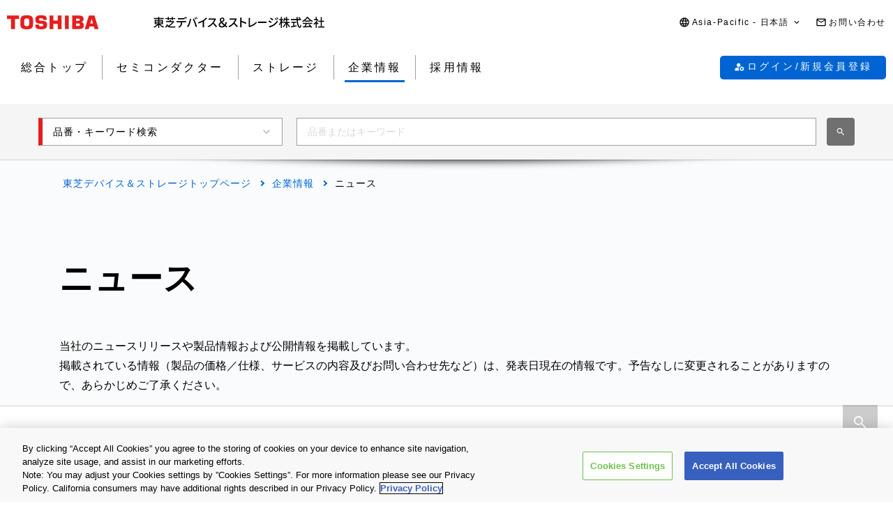

--- FILE ---
content_type: text/html
request_url: https://toshiba.semicon-storage.com/jp/company/news.1.all.all.all.html?rss=20120330_ja_1224564
body_size: 12583
content:

<!DOCTYPE HTML>
<html lang="ja">
    <head>
    <meta charset="UTF-8"/>
    <meta name="format-detection" content="telephone=no"/>
    <title>ニュース | 東芝デバイス＆ストレージ株式会社 | 日本</title>
    
    <meta name="description" content="東芝デバイス＆ストレージ株式会社が発信するニュースリリースやトピックスへのリンクを掲載しています。"/>
    <meta name="template" content="0000-generic"/>

    <meta property="og:title" content="ニュース | 東芝デバイス＆ストレージ株式会社 | 日本"/>
    <meta property="og:description" content="東芝デバイス＆ストレージ株式会社が発信するニュースリリースやトピックスへのリンクを掲載しています。"/>
    

    



    <meta property="og:image" content="https://toshiba.semicon-storage.com/content/dam/toshiba-ss-v3/master/en/shared/image/top/newp_dummyimage.gif"/>
    <meta property="og:type" content="article"/>
    <meta property="og:locale" content="ja_JP"/>
    <meta property="og:url" content="https://toshiba.semicon-storage.com/jp/company/news.html"/>
    <meta name="viewport" content="width=device-width, initial-scale=1"/>
    
    <link rel="icon" href="https://toshiba.semicon-storage.com/favicon.ico"/>
    <link rel="canonical" href="https://toshiba.semicon-storage.com/jp/company/news.html"/>
    
        
        
    
<link rel="stylesheet" href="/etc.clientlibs/toshiba-ss-v3/clientlibs/libraries/page-loading.css?version=20251216" type="text/css">
<link rel="stylesheet" href="/etc.clientlibs/toshiba-ss-v3/clientlibs/libraries/slick.css?version=20251216" type="text/css">
<link rel="stylesheet" href="/etc.clientlibs/toshiba-ss-v3/clientlibs/libraries/swipeImage.css?version=20251216" type="text/css">
<link rel="stylesheet" href="/etc.clientlibs/toshiba-ss-v3/clientlibs/libraries/imageModal.css?version=20251216" type="text/css">
<link rel="stylesheet" href="/etc.clientlibs/toshiba-ss-v3/clientlibs/libraries/perfect-scrollbar.css?version=20251216" type="text/css">
<link rel="stylesheet" href="/etc.clientlibs/toshiba-ss-v3/clientlibs/libraries/modal-dialog.css?version=20251216" type="text/css">
<link rel="stylesheet" href="/etc.clientlibs/toshiba-ss-v3/clientlibs/libraries/keyword-suggest.css?version=20251216" type="text/css">
<link rel="stylesheet" href="/etc.clientlibs/toshiba-ss-v3/clientlibs/libraries/nouislider.css?version=20251216" type="text/css">
<link rel="stylesheet" href="/etc.clientlibs/toshiba-ss-v3/clientlibs/libraries/select2.css?version=20251216" type="text/css">
<link rel="stylesheet" href="/etc.clientlibs/toshiba-ss-v3/clientlibs/clientlib-base.css?version=20251216" type="text/css">



        
    
<script type="text/javascript" src="/etc.clientlibs/toshiba-ss-v3/clientlibs/libraries/jquery.js"></script>



    

    
    
    <!-- Google Tag Manager -->
<script>(function(w,d,s,l,i){w[l]=w[l]||[];w[l].push({'gtm.start':
new Date().getTime(),event:'gtm.js'});var f=d.getElementsByTagName(s)[0],
j=d.createElement(s),dl=l!='dataLayer'?'&l='+l:'';j.async=true;j.src=
'https://www.googletagmanager.com/gtm.js?id='+i+dl;f.parentNode.insertBefore(j,f);
})(window,document,'script','dataLayer','GTM-KHT85D8');</script>
<!-- End Google Tag Manager -->
    

    



    
    
    

    
    
    
    

    
</head>
    <body class="page basicpage">
        
            <!-- Google Tag Manager (noscript) -->
<noscript><iframe src="https://www.googletagmanager.com/ns.html?id=GTM-KHT85D8"
height="0" width="0" style="display:none;visibility:hidden"></iframe></noscript>
<!-- End Google Tag Manager (noscript) -->
        
        
        
            



            
<div class="root responsivegrid">


<div class="aem-Grid aem-Grid--12 aem-Grid--default--12 ">
    
    <div class="responsivegrid aem-GridColumn aem-GridColumn--default--12">


<div class="aem-Grid aem-Grid--12 aem-Grid--default--12 ">
    
    
    
</div>
</div>
<div class="comp_v3_0010 aem-GridColumn aem-GridColumn--default--12">
    <header class="comp_v3_0010__frame" data-region="apc" data-language="ja">
        <div class="comp_v3_0010__logo__content_box">
            <div class="comp_v3_0010__logo">
                <a href="https://www.global.toshiba/jp/top.html" title="東芝トップページ">
                    <picture class="comp_v3_0010__logo__toshiba">
                        <source media="(max-width: 768px)" srcset="/etc.clientlibs/toshiba-ss-v3/clientlibs/clientlib-site/resources/logo_sp.svg"/>
                        <img src="/etc.clientlibs/toshiba-ss-v3/clientlibs/clientlib-site/resources/logo_pc.svg" alt="Toshiba"/>
                    </picture>
                </a>
                
                <a href="https://toshiba.semicon-storage.com/jp/top.html" title="東芝デバイス＆ストレージ株式会社" class="comp_v3_0010__logo__corporation">
                    <img src="/etc.clientlibs/toshiba-ss-v3/clientlibs/clientlib-site/resources/identifier_ja.svg" alt="東芝デバイス＆ストレージ株式会社"/>
                </a>
            </div>
        </div>
        <div tabindex="0" id="comp_v3_0010--956589995__comp_v3_0010__hamburger_menu__trigger" class="comp_v3_0010__hamburger_menu js__comp_v3_0010__hamburger_menu__trigger" role="button" aria-expanded="false" aria-controls="comp_v3_0010--956589995__comp_v3_0010__hamburger_menu__panel">
            <span class="comp_v3_0010__hamburger_menu__line--upper"></span>
            <span class="comp_v3_0010__hamburger_menu__line--middle"></span>
            <span class="comp_v3_0010__hamburger_menu__line--lower"></span>
        </div>
        <div id="comp_v3_0010--956589995__comp_v3_0010__hamburger_menu__panel" class="comp_v3_0010__navigation js__comp_v3_0010__hamburger_menu__panel" role="navigation" aria-labelledby="comp_v3_0010--956589995__comp_v3_0010__hamburger_menu__trigger" style="display:none;">
            <div class="comp_v3_0010__navigation__item--support_navi">
                <ul class="comp_v3_0010__support_navi">
                    <li class="comp_v3_0010__support_navi__item">
                        <div class="comp_v3_0010__language js__comp_v3_0010__accordion">
                            <div tabindex="0" id="comp_v3_0010--956589995__comp_v3_0010__language__trigger" class="comp_v3_0010__language__button js__comp_v3_0010__accordion__trigger js__comp_v3_0010__language__trigger" role="button" aria-expanded="false" aria-controls="comp_v3_0010--956589995__comp_v3_0010__language__panel">
                                <span class="comp_v3_0010__language__decoration">
                                    <span class="comp_v3_0010__language__text">Asia-Pacific - 日本語</span>
                                </span>
                            </div>
                            <div id="comp_v3_0010--956589995__comp_v3_0010__language__panel" class="comp_v3_0010__language__panel js__comp_v3_0010__accordion__panel" role="region" aria-labelledby="comp_v3_0010--956589995__comp_v3_0010__language__trigger" style="display:none;">
                                <dl class="comp_v3_0010__language_menu js__comp_v3_0010__menu  js__comp_v3_0010__menu--default">
                                    <dt class="comp_v3_0010__language_menu__item--title js__comp_v3_0010__menu__item">
                                        <span class="comp_v3_0010__language_menu__text">Asia-Pacific</span>
                                    </dt>
                                    <dd class="comp_v3_0010__language_menu__item js__comp_v3_0010__menu__item">
                                        
                                        <a href="https://toshiba.semicon-storage.com/ap-en/company/news.1.all.all.all.html" class="comp_v3_0010__language_menu__link">
                                            <span class="comp_v3_0010__language_menu__decoration">
                                                <span class="comp_v3_0010__language_menu__text">English</span>
                                            </span>
                                        </a>
                                    </dd>
<dd class="comp_v3_0010__language_menu__item js__comp_v3_0010__menu__item">
                                        
                                        <a href="https://toshiba.semicon-storage.com/cn/company/news.1.all.all.all.html" class="comp_v3_0010__language_menu__link">
                                            <span class="comp_v3_0010__language_menu__decoration">
                                                <span class="comp_v3_0010__language_menu__text">简体中文</span>
                                            </span>
                                        </a>
                                    </dd>
<dd class="comp_v3_0010__language_menu__item js__comp_v3_0010__menu__item">
                                        
                                        <a href="https://toshiba.semicon-storage.com/tw/company/news.1.all.all.all.html" class="comp_v3_0010__language_menu__link">
                                            <span class="comp_v3_0010__language_menu__decoration">
                                                <span class="comp_v3_0010__language_menu__text">繁體中文</span>
                                            </span>
                                        </a>
                                    </dd>
<dd class="comp_v3_0010__language_menu__item js__comp_v3_0010__menu__item">
                                        
                                        <a href="https://toshiba.semicon-storage.com/kr/company/news.1.all.all.all.html" class="comp_v3_0010__language_menu__link">
                                            <span class="comp_v3_0010__language_menu__decoration">
                                                <span class="comp_v3_0010__language_menu__text">한국어</span>
                                            </span>
                                        </a>
                                    </dd>
<dd class="comp_v3_0010__language_menu__item js__comp_v3_0010__menu__item">
                                        <span class="comp_v3_0010__language_menu__active">
                                            <span class="comp_v3_0010__language_menu__decoration">
                                                <span class="comp_v3_0010__language_menu__text">日本語</span>
                                            </span>
                                        </span>
                                        
                                    </dd>

                                
                                    <dt class="comp_v3_0010__language_menu__item--title js__comp_v3_0010__menu__item">
                                        <span class="comp_v3_0010__language_menu__text">Americas</span>
                                    </dt>
                                    <dd class="comp_v3_0010__language_menu__item js__comp_v3_0010__menu__item">
                                        
                                        <a href="https://toshiba.semicon-storage.com/us/company/news.1.all.all.all.html" class="comp_v3_0010__language_menu__link">
                                            <span class="comp_v3_0010__language_menu__decoration">
                                                <span class="comp_v3_0010__language_menu__text">English</span>
                                            </span>
                                        </a>
                                    </dd>

                                
                                    <dt class="comp_v3_0010__language_menu__item--title js__comp_v3_0010__menu__item">
                                        <span class="comp_v3_0010__language_menu__text">Europe (EMEA)</span>
                                    </dt>
                                    <dd class="comp_v3_0010__language_menu__item js__comp_v3_0010__menu__item">
                                        
                                        <a href="https://toshiba.semicon-storage.com/eu/company/news.1.all.all.all.html" class="comp_v3_0010__language_menu__link">
                                            <span class="comp_v3_0010__language_menu__decoration">
                                                <span class="comp_v3_0010__language_menu__text">English</span>
                                            </span>
                                        </a>
                                    </dd>

                                </dl>
                                
                                <dl class="comp_v3_0010__language_menu--parametric js__comp_v3_0010__menu js__comp_v3_0010__menu--parametric" style="display: none;">
                                    <dt class="comp_v3_0010__language_menu__item--title js__comp_v3_0010__menu__item">
                                        <span class="comp_v3_0010__language_menu__text">Asia-Pacific</span>
                                    </dt>
                                    <dd class="comp_v3_0010__language_menu__item js__comp_v3_0010__menu__item">
                                        
                                        <a href="javascript:ChangeLang('apc','en')" class="comp_v3_0010__language_menu__link">
                                            <span class="comp_v3_0010__language_menu__decoration">
                                                <span class="comp_v3_0010__language_menu__text">English</span>
                                            </span>
                                        </a>
                                    </dd>
<dd class="comp_v3_0010__language_menu__item js__comp_v3_0010__menu__item">
                                        
                                        <a href="javascript:ChangeLang('apc','zh_cn')" class="comp_v3_0010__language_menu__link">
                                            <span class="comp_v3_0010__language_menu__decoration">
                                                <span class="comp_v3_0010__language_menu__text">简体中文</span>
                                            </span>
                                        </a>
                                    </dd>
<dd class="comp_v3_0010__language_menu__item js__comp_v3_0010__menu__item">
                                        
                                        <a href="javascript:ChangeLang('apc','zh_tw')" class="comp_v3_0010__language_menu__link">
                                            <span class="comp_v3_0010__language_menu__decoration">
                                                <span class="comp_v3_0010__language_menu__text">繁體中文</span>
                                            </span>
                                        </a>
                                    </dd>
<dd class="comp_v3_0010__language_menu__item js__comp_v3_0010__menu__item">
                                        
                                        <a href="javascript:ChangeLang('apc','ko_kr')" class="comp_v3_0010__language_menu__link">
                                            <span class="comp_v3_0010__language_menu__decoration">
                                                <span class="comp_v3_0010__language_menu__text">한국어</span>
                                            </span>
                                        </a>
                                    </dd>
<dd class="comp_v3_0010__language_menu__item js__comp_v3_0010__menu__item">
                                        <span class="comp_v3_0010__language_menu__active">
                                            <span class="comp_v3_0010__language_menu__decoration">
                                                <span class="comp_v3_0010__language_menu__text">日本語</span>
                                            </span>
                                        </span>
                                        
                                    </dd>

                                
                                    <dt class="comp_v3_0010__language_menu__item--title js__comp_v3_0010__menu__item">
                                        <span class="comp_v3_0010__language_menu__text">Americas</span>
                                    </dt>
                                    <dd class="comp_v3_0010__language_menu__item js__comp_v3_0010__menu__item">
                                        
                                        <a href="javascript:ChangeLang('ncsa','en_us')" class="comp_v3_0010__language_menu__link">
                                            <span class="comp_v3_0010__language_menu__decoration">
                                                <span class="comp_v3_0010__language_menu__text">English</span>
                                            </span>
                                        </a>
                                    </dd>

                                
                                    <dt class="comp_v3_0010__language_menu__item--title js__comp_v3_0010__menu__item">
                                        <span class="comp_v3_0010__language_menu__text">Europe (EMEA)</span>
                                    </dt>
                                    <dd class="comp_v3_0010__language_menu__item js__comp_v3_0010__menu__item">
                                        
                                        <a href="javascript:ChangeLang('emea','en_gb')" class="comp_v3_0010__language_menu__link">
                                            <span class="comp_v3_0010__language_menu__decoration">
                                                <span class="comp_v3_0010__language_menu__text">English</span>
                                            </span>
                                        </a>
                                    </dd>

                                </dl>
                            </div>
                        </div>
                    </li>
                    <li class="comp_v3_0010__support_navi__item">
                        <div class="comp_v3_0010__information">
                            
                            <a href="https://toshiba.semicon-storage.com/jp/contact.html" class="comp_v3_0010__information__link">
                                <span class="comp_v3_0010__information__decoration">
                                    <span class="comp_v3_0010__information__text">お問い合わせ</span>
                                </span>
                            </a>
                        </div>
                    </li>
                </ul>
            </div>
            <div class="comp_v3_0010__navigation__item--scroll">
                
                <div class="comp_v3_0010__navigation__item--navi">
                    
    
    <div class="comp_v3_0010__global_navi--content_box_sp  js__comp_v3_0010__accordion">
        <ul class="comp_v3_0010__global_navi">
            <li class="comp_v3_0010__login_navi__item js__comp_v3_0010__login_navi__item" data-isscrape="false">
                
    
    <div tabindex="0" id="comp_v3_0010__login_navi__trigger" class="comp_v3_0010__login_navi__stat_button js__comp_v3_0010__accordion__trigger js__comp_v3_0010__login__auth" login="" role="button" aria-expanded="false" aria-controls="comp_v3_0010__login_navi__panel">
        <span class="comp_v3_0010__login_navi_sp__decoration">
          <span class="comp_v3_0010__login_navi__text js__comp_v3_0010__login__title" data-title="$[aplFamilyName]さん" data-default="My ToshibaSemicon">My ToshibaSemicon</span>
        </span>
    </div>
    <div id="comp_v3_0010__login_navi__panel" class="comp_v3_0010__login_navi__panel js__comp_v3_0010__accordion__panel" role="region" aria-labelledby="comp_v3_0010__login_navi__trigger" style="display: none;">
        <ul class="comp_v3_0010__login_navi_sp">
            <li class="comp_v3_0010__login_navi_sp__item--sp">
                <a href="https://toshiba.semicon-storage.com/jp/semiconductor/login/mypage.html" class="comp_v3_0010__login_navi_sp__link js__comp_v3_0010__global_navi__mypage_link">
                    <span class="comp_v3_0010__login_navi_sp__decoration">
                        <span class="comp_v3_0010__login_navi_sp__text">マイページ</span>
                        <span class="comp_v3_0010__login_navi_sp__text--sp"></span>
                    </span>
                </a>
            </li>
            <li class="comp_v3_0010__login_navi_sp__item--sp">
                <a href="#" class="comp_v3_0010__login_navi_sp__link js__comp_v3_0010__global_navi__simuration_link" data-url="https://toshiba.semicon-storage.com/jp/semiconductor/design-development/online-circuit-simulator-introduction.html">
                    <span class="comp_v3_0010__login_navi_sp__decoration">
                        <span class="comp_v3_0010__login_navi_sp__text">オンライン回路シミュレーター</span>
                        <span class="comp_v3_0010__login_navi_sp__text--sp"></span>
                    </span>
                </a>
            </li>
            <li class="comp_v3_0010__login_navi_sp__item--sp">
                <a href="#" class="comp_v3_0010__login_navi_sp__link js__comp_v3_0010__global_navi__logout_link" data-url="/jp/semiconductor.html">
                    <span class="comp_v3_0010__login_navi_sp__decoration">
                        <span class="comp_v3_0010__login_navi_sp__text">ログアウト</span>
                        <span class="comp_v3_0010__login_navi_sp__text--sp"></span>
                    </span>
                </a>
            </li>
            <li class="comp_v3_0010__login_navi_sp__item--sp">
                <a href="https://tdsccrm.my.site.com/authentication/s/lsChangePassword?lang=ja&redirectUrl=https://toshiba.semicon-storage.com/jp/company/news.1.all.all.all.html" class="comp_v3_0010__login_navi_sp__link">
                    <span class="comp_v3_0010__login_navi_sp__decoration">
                        <span class="comp_v3_0010__login_navi_sp__text">パスワード変更</span>
                        <span class="comp_v3_0010__login_navi_sp__text--sp"></span>
                    </span>
                </a>
            </li>
            <li class="comp_v3_0010__login_navi_sp__item--sp">
                <a href="#" class="comp_v3_0010__login_navi_sp__link js__comp_v3_0010__global_navi__update_link" data-url="https://tdsccrm.my.site.com/authentication/s/detail/$[aplContactId]?lang=ja&amp;redirectUrl=https://toshiba.semicon-storage.com/jp/company/news.1.all.all.all.html">
                    <span class="comp_v3_0010__login_navi_sp__decoration">
                        <span class="comp_v3_0010__login_navi_sp__text">ユーザー情報更新</span>
                        <span class="comp_v3_0010__login_navi_sp__text--sp"></span>
                    </span>
                </a>
            </li>
            <li class="comp_v3_0010__login_navi_sp__item--sp">
                <a href="https://tdsccrm.my.site.com/authentication/s/lsWithdrawal?lang=ja&redirectUrl=https://toshiba.semicon-storage.com/jp/company/news.1.all.all.all.html" class="comp_v3_0010__login_navi_sp__link">
                    <span class="comp_v3_0010__login_navi_sp__decoration">
                        <span class="comp_v3_0010__login_navi_sp__text">退会</span>
                        <span class="comp_v3_0010__login_navi_sp__text--sp"></span>
                    </span>
                </a>
            </li>
        </ul>
    </div>
    <div class="comp_v3_0010__login_navi__new_button">
        <a href="#" class="comp_v3_0010__login_navi__link js__comp_v3_0010__login__link" data-url="/jp/sso/login.html?callBack=$[url]">
            <span class="comp_v3_0010__login_navi__text">ログイン/新規会員登録</span>
        </a>
    </div>

            </li>
        </ul>

        <div tabindex="0" id="comp_v3_0010--956589995__comp_v3_0010__global_navi__trigger__sp1" class="comp_v3_0010__global_navi__button js__comp_v3_0010__accordion__trigger" role="button" aria-expanded="true" aria-controls="comp_v3_0010--956589995__comp_v3_0010__global_navi__panel__sp1">
            <span class="comp_v3_0010__global_navi__decoration">
                <span class="comp_v3_0010__global_navi__text">総合トップ</span>
            </span>
        </div>
        <div id="comp_v3_0010--956589995__comp_v3_0010__global_navi__panel__sp1" class="comp_v3_0010__global_navi__panel--normal js__comp_v3_0010__accordion__panel" role="region" aria-labelledby="comp_v3_0010--956589995__comp_v3_0010__global_navi__trigger__sp1">
            <ul class="comp_v3_0010__global_navi">
                <li class="comp_v3_0010__global_navi__item">
                    
                    <a href="https://toshiba.semicon-storage.com/jp/top.html" class="comp_v3_0010__global_navi__link">
                        <span class="comp_v3_0010__global_navi__decoration">
                            <span class="comp_v3_0010__global_navi__text">総合トップ</span>
                            <span class="comp_v3_0010__global_navi__text--sp"></span>
                        </span>
                    </a>
                </li>
                <li class="comp_v3_0010__global_navi__item">
                    
                    <a href="https://toshiba.semicon-storage.com/jp/semiconductor.html" class="comp_v3_0010__global_navi__link">
                        <span class="comp_v3_0010__global_navi__decoration">
                            <span class="comp_v3_0010__global_navi__text">セミコンダクター</span>
                            <span class="comp_v3_0010__global_navi__text--sp"></span>
                        </span>
                    </a>
                </li>
                <li class="comp_v3_0010__global_navi__item">
                    
                    <a href="https://toshiba.semicon-storage.com/jp/storage.html" class="comp_v3_0010__global_navi__link">
                        <span class="comp_v3_0010__global_navi__decoration">
                            <span class="comp_v3_0010__global_navi__text">ストレージ</span>
                            <span class="comp_v3_0010__global_navi__text--sp"></span>
                        </span>
                    </a>
                </li>
                <li class="comp_v3_0010__global_navi__item">
                    <span class="comp_v3_0010__global_navi__active">
                        <span class="comp_v3_0010__global_navi__decoration">
                            <span class="comp_v3_0010__global_navi__text">企業情報</span>
                        </span>
                    </span>
                    
                </li>
                <li class="comp_v3_0010__global_navi__item">
                    
                    <a href="https://toshiba.semicon-storage.com/jp/company/recruit.html" class="comp_v3_0010__global_navi__link">
                        <span class="comp_v3_0010__global_navi__decoration">
                            <span class="comp_v3_0010__global_navi__text">採用情報</span>
                            <span class="comp_v3_0010__global_navi__text--sp"></span>
                        </span>
                    </a>
                </li>
            </ul>
        </div>
    </div>
    
    <div class="comp_v3_0010__global_navi--content_box_pc">
        <ul class="comp_v3_0010__global_navi">
            <li class="comp_v3_0010__global_navi__item">
                
                <a href="https://toshiba.semicon-storage.com/jp/top.html" class="comp_v3_0010__global_navi__link">
                    <span class="comp_v3_0010__global_navi__decoration">
                        <span class="comp_v3_0010__global_navi__text">総合トップ</span>
                        <span class="comp_v3_0010__global_navi__text--sp"></span>
                    </span>
                </a>
            </li>
            <li class="comp_v3_0010__global_navi__item">
                
                <a href="https://toshiba.semicon-storage.com/jp/semiconductor.html" class="comp_v3_0010__global_navi__link">
                    <span class="comp_v3_0010__global_navi__decoration">
                        <span class="comp_v3_0010__global_navi__text">セミコンダクター</span>
                        <span class="comp_v3_0010__global_navi__text--sp"></span>
                    </span>
                </a>
            </li>
            <li class="comp_v3_0010__global_navi__item">
                
                <a href="https://toshiba.semicon-storage.com/jp/storage.html" class="comp_v3_0010__global_navi__link">
                    <span class="comp_v3_0010__global_navi__decoration">
                        <span class="comp_v3_0010__global_navi__text">ストレージ</span>
                        <span class="comp_v3_0010__global_navi__text--sp"></span>
                    </span>
                </a>
            </li>
            <li class="comp_v3_0010__global_navi__item">
                <span class="comp_v3_0010__global_navi__active">
                    <span class="comp_v3_0010__global_navi__decoration">
                        <span class="comp_v3_0010__global_navi__text">企業情報</span>
                    </span>
                </span>
                
            </li>
            <li class="comp_v3_0010__global_navi__item">
                
                <a href="https://toshiba.semicon-storage.com/jp/company/recruit.html" class="comp_v3_0010__global_navi__link">
                    <span class="comp_v3_0010__global_navi__decoration">
                        <span class="comp_v3_0010__global_navi__text">採用情報</span>
                        <span class="comp_v3_0010__global_navi__text--sp"></span>
                    </span>
                </a>
            </li>
            <li class="comp_v3_0010__global_navi__item--addition js__comp_v3_0010__login_navi__item" data-isscrape="false">
                <div class="comp_v3_0010__login--pc js__comp_v3_0010__accordion">
                    
    
    <div tabindex="0" id="comp_v3_0010__login__trigger" class="comp_v3_0010__login__stat_button js__comp_v3_0010__accordion__trigger js__comp_v3_0010__login__trigger js__comp_v3_0010__login__auth" login="" role="button" aria-expanded="false" aria-controls="comp_v3_0010__login__panel">
        <span class="comp_v3_0010__login__decoration">
          <span class="comp_v3_0010__login__text js__comp_v3_0010__login__title" data-title="$[aplFamilyName]さん" data-default="My ToshibaSemicon">My ToshibaSemicon</span>
        </span>
    </div>
    <div id="comp_v3_0010__login__panel" class="comp_v3_0010__login__panel js__comp_v3_0010__accordion__panel" role="region" aria-labelledby="comp_v3_0010__login__trigger">
        <ul class="comp_v3_0010__login_menu js__comp_v3_0010__menu js__comp_v3_0010__menu--default">
            <li class="comp_v3_0010__login_menu__item js__comp_v3_0010__menu__item">
                <a href="https://toshiba.semicon-storage.com/jp/semiconductor/login/mypage.html" class="comp_v3_0010__login_menu__simuration_link js__comp_v3_0010__global_navi__mypage_link">
                    <span class="comp_v3_0010__login_menu__decoration">
                        <span class="comp_v3_0010__login_menu__text">マイページ</span>
                    </span>
                </a>
            </li>
            <li class="comp_v3_0010__login_menu__item js__comp_v3_0010__menu__item">
                <a href="#" class="comp_v3_0010__login_menu__simuration_link js__comp_v3_0010__global_navi__simuration_link" data-url="https://toshiba.semicon-storage.com/jp/semiconductor/design-development/online-circuit-simulator-introduction.html">
                    <span class="comp_v3_0010__login_menu__decoration">
                        <span class="comp_v3_0010__login_menu__text">オンライン回路<br />シミュレーター</span>
                    </span>
                </a>
            </li>
            <li class="comp_v3_0010__login_menu__item js__comp_v3_0010__menu__item">
                <a href="#" class="comp_v3_0010__login_menu__logout_link js__comp_v3_0010__global_navi__logout_link" data-url="/jp/semiconductor.html">
                    <span class="comp_v3_0010__login_menu__decoration">
                        <span class="comp_v3_0010__login_menu__text">ログアウト</span>
                    </span>
                </a>
            </li>
            <li class="comp_v3_0010__login_menu__item js__comp_v3_0010__menu__item">
                <a href="https://tdsccrm.my.site.com/authentication/s/lsChangePassword?lang=ja&redirectUrl=https://toshiba.semicon-storage.com/jp/company/news.1.all.all.all.html" class="comp_v3_0010__login_menu__password_link">
                    <span class="comp_v3_0010__login_menu__decoration">
                        <span class="comp_v3_0010__login_menu__text">パスワード変更</span>
                    </span>
                </a>
            </li>
            <li class="comp_v3_0010__login_menu__item js__comp_v3_0010__menu__item">
                <a href="#" class="comp_v3_0010__login_menu__user_link js__comp_v3_0010__global_navi__update_link" data-url="https://tdsccrm.my.site.com/authentication/s/detail/$[aplContactId]?lang=ja&amp;redirectUrl=https://toshiba.semicon-storage.com/jp/company/news.1.all.all.all.html">
                    <span class="comp_v3_0010__login_menu__decoration">
                        <span class="comp_v3_0010__login_menu__text">ユーザー情報更新</span>
                    </span>
                </a>
            </li>
            <li class="comp_v3_0010__login_menu__item js__comp_v3_0010__menu__item">
                <a href="https://tdsccrm.my.site.com/authentication/s/lsWithdrawal?lang=ja&redirectUrl=https://toshiba.semicon-storage.com/jp/company/news.1.all.all.all.html" class="comp_v3_0010__login_menu__withdraw_link">
                    <span class="comp_v3_0010__login_menu__decoration">
                        <span class="comp_v3_0010__login_menu__text">退会</span>
                    </span>
                </a>
            </li>
        </ul>
    </div>
    <div class="comp_v3_0010__login__new_button">
        <a href="#" class="comp_v3_0010__login__link js__comp_v3_0010__login__link" title="My ToshibaSemiconのログイン/新規会員登録" data-url="/jp/sso/login.html?callBack=$[url]">
          <span class="comp_v3_0010__login__decoration">
            <span class="comp_v3_0010__login__text">
                ログイン/新規会員登録
            </span>
          </span>
        </a>
    </div>

                </div>
            </li>
        </ul>
    </div>

                </div>
                
                <div class="comp_v3_0010__navigation__item--local_navi">
                    
                    
                </div>
                <div class="comp_v3_0010__navigation__item--top_search" data-is-search="false">
                    <div class="comp_v3_0010__navigation__item--top_search_content">
                        <div class="comp_v3_0010__search js__comp_v3_0010__search">
                            <div class="comp_v3_0010__seaerch__item">
                                <div class="comp_v3_0010__search_type js__comp_v3_0010__accordion">
                                    <div tabindex="0" id="comp_v3_0010--956589995__comp_v3_0010__search_type__trigger" class="comp_v3_0010__search_type__button js__comp_v3_0010__accordion__trigger" role="button" aria-expanded="false" aria-controls="comp_v3_0010--956589995__comp_v3_0010__search_type__panel">
                                        <span class="comp_v3_0010__search_type__text">品番・キーワード検索</span>
                                    </div>
                                    <div id="comp_v3_0010--956589995__comp_v3_0010__search_type__panel" class="comp_v3_0010__search_type__panel js__comp_v3_0010__accordion__panel" role="region" aria-labelledby="comp_v3_0010--956589995__comp_v3_0010__search_type__trigger" style="display:none;">
                                        <ul class="comp_v3_0010__search_type_menu" role="listbox">
                                            
                                            <li class="comp_v3_0010__search_type_menu__item" role="option" aria-selected="true" data-value="keyword" tabindex="0">
                                                <span class="comp_v3_0010__search_type_menu__decoration">
                                                    <span class="comp_v3_0010__search_type_menu__text">品番・キーワード検索</span>
                                                </span>
                                            </li>
                                            <li class="comp_v3_0010__search_type_menu__item" role="option" aria-selected="false" data-value="cross_reference" tabindex="0">
                                                <span class="comp_v3_0010__search_type_menu__decoration">
                                                    <span class="comp_v3_0010__search_type_menu__text">クロスリファレンス検索</span>
                                                </span>
                                            </li>
                                            <li class="comp_v3_0010__search_type_menu__item" role="option" aria-selected="false" data-value="parametric" tabindex="0">
                                                <span class="comp_v3_0010__search_type_menu__decoration">
                                                    <span class="comp_v3_0010__search_type_menu__text">パラメトリック検索</span>
                                                </span>
                                            </li>
                                            <li class="comp_v3_0010__search_type_menu__item" role="option" aria-selected="false" data-value="online_distoributer" tabindex="0">
                                                <span class="comp_v3_0010__search_type_menu__decoration">
                                                    <span class="comp_v3_0010__search_type_menu__text">オンラインディストリビューター在庫検索</span>
                                                </span>
                                            </li>
                                        </ul>
                                    </div>
                                </div>
                            </div>
                            
                            
                            
                            <div class="comp_v3_0010__search__item js__comp_v3_0010__search__item" aria-hidden="false" data-value="keyword">
                                <form action="https://toshiba.semicon-storage.com/jp/search/keyword.html" method="get" class="comp_v3_0010__search__item--form js__comp_v3_0010__keyword" role="search">
                                    <div class="comp_v3_0010__search__textbox">
                                        <input type="search" id="comp_v3_0010--956589995__comp_v3_0010__keyword__input" name="word" value="" placeholder="品番またはキーワード" class="comp_v3_0010__search__word js__comp_v3_0010__keyword__word" autocomplete="off" autocapitalize="off" autocorrect="off" role="combobox" aria-expanded="false" aria-controls="comp_v3_0010--956589995__comp_v3_0010__keyword__suggest"/>
                                    </div>
                                    <button type="submit" class="comp_v3_0010__search__button js__comp_v3_0010__keyword__button">
                                        <span>検索</span>
                                    </button>
                                </form>
                            </div>
                            
                            <div class="comp_v3_0010__search__item js__comp_v3_0010__search__item" aria-hidden="true" data-value="cross_reference">
                                <form action="https://toshiba.semicon-storage.com/jp/search/cross-reference.html" method="get" class="comp_v3_0010__search__item--form js__comp_v3_0010__cross_reference">
                                    <div class="comp_v3_0010__search__textbox">
                                        <input type="text" name="pnum" placeholder="他社品番" class="comp_v3_0010__search__word js__comp_v3_0010__cross_reference__word"/>
                                    </div>
                                    
                                    <div class="comp_v3_0010__cross_reference__multiple_desc_sp">
                                        複数品番の検索は<a class="comp_v3_0010__cross_reference__multiple" href="https://toshiba.semicon-storage.com/jp/search/cross-reference.html">こちら。</a>
                                    </div>
                                    <div class="comp_v3_0010__search__selectbox">
                                        <select name="searchType" class="comp_v3_0010__search__type js__comp_v3_0010__cross_reference__type">
                                            <option value="CONTAINS">部分一致</option>
                                            <option value="BEGINS">前方一致</option>
                                            <option value="EQUALS">完全一致</option>
                                        </select>
                                    </div>
                                    <button type="submit" class="comp_v3_0010__search__button js__comp_v3_0010__cross_reference__button" disabled>
                                        <span>検索</span>
                                    </button>
                                </form>
                            </div>
                            
                            <div class="comp_v3_0010__search__item js__comp_v3_0010__search__item" aria-hidden="true" data-value="parametric">
                                <form action="https://toshiba.semicon-storage.com/jp/search/parametric.html" method="get" class="comp_v3_0010__search__item--form js__comp_v3_0010__parametric">
                                    <div class="comp_v3_0010__search__selectbox">
                                        <select name="searchType" class="comp_v3_0010__search__type js__comp_v3_0010__parametric__type">
                                            <option value="">選択してください</option>
                                            
                                                <optgroup label="ダイオード">
                                                    <option value="/parametric?code=param_206&region=apc&lang=ja">TVSダイオード (ESD保護用ダイオード)</option>
                                                
                                                    <option value="/parametric?code=param_210&region=apc&lang=ja">SiCショットキーバリアダイオード</option>
                                                
                                                    <option value="/parametric?code=param_208&region=apc&lang=ja">ショットキーバリアダイオード</option>
                                                
                                                    <option value="/parametric?code=param_204&region=apc&lang=ja">整流用ダイオード</option>
                                                
                                                    <option value="/parametric?code=param_207&region=apc&lang=ja">スイッチングダイオード</option>
                                                
                                                    <option value="/parametric?code=param_205&region=apc&lang=ja">ツェナーダイオード</option>
                                                
                                                    <option value="/parametric?code=param_209&region=apc&lang=ja">可変容量ダイオード</option>
                                                
                                                    <option value="/parametric?code=eol_param_2&region=apc&lang=ja">新規設計非推奨品、生産終了予定品 »</option>
                                                </optgroup>
                                            
                                                <optgroup label="MOSFET">
                                                    <option value="/parametric?code=param_317&region=apc&lang=ja">SiC MOSFET</option>
                                                
                                                    <option value="/parametric?code=param_304&region=apc&lang=ja">MOSFET</option>
                                                
                                                    <option value="/parametric?code=param_314&region=apc&lang=ja">MOSFET(コンプリメンタリー)</option>
                                                
                                                    <option value="/parametric?code=param_313&region=apc&lang=ja">車載MOSFET</option>
                                                
                                                    <option value="/parametric?code=param_316&region=apc&lang=ja">SiC MOSFETモジュール</option>
                                                
                                                    <option value="/parametric?code=eol_param_3&region=apc&lang=ja">新規設計非推奨品、生産終了予定品 »</option>
                                                </optgroup>
                                            
                                                <optgroup label="バイポーラートランジスター">
                                                    <option value="/parametric?code=param_306&region=apc&lang=ja">バイポーラートランジスター</option>
                                                
                                                    <option value="/parametric?code=param_307&region=apc&lang=ja">抵抗内蔵型トランジスター(BRT、デジタルトランジスター)</option>
                                                
                                                    <option value="/parametric?code=param_305&region=apc&lang=ja">接合形FET</option>
                                                
                                                    <option value="/parametric?code=param_312&region=apc&lang=ja">異品種混載複合デバイス</option>
                                                
                                                    <option value="/parametric?code=eol_param_3&region=apc&lang=ja">新規設計非推奨品、生産終了予定品 »</option>
                                                </optgroup>
                                            
                                                <optgroup label="IGBT/IEGT">
                                                    <option value="/parametric?code=param_308&region=apc&lang=ja">IGBT</option>
                                                
                                                    <option value="/parametric?code=param_315&region=apc&lang=ja">IEGT(PPI)</option>
                                                
                                                    <option value="/parametric?code=eol_param_3&region=apc&lang=ja">新規設計非推奨品、生産終了予定品 »</option>
                                                </optgroup>
                                            
                                                <optgroup label="アイソレーター/ソリッドステートリレー(SSR)">
                                                    <option value="/parametric?code=param_408&region=apc&lang=ja">フォトカプラー(IC出力)</option>
                                                
                                                    <option value="/parametric?code=param_409&region=apc&lang=ja">フォトカプラー(トランジスター &amp; ダーリントントランジスター出力)</option>
                                                
                                                    <option value="/parametric?code=param_411&region=apc&lang=ja">フォトカプラー(フォトボルタイック出力)</option>
                                                
                                                    <option value="/parametric?code=param_412&region=apc&lang=ja">フォトカプラー(アイソレーションアンプ)</option>
                                                
                                                    <option value="/parametric?code=param_413&region=apc&lang=ja">車載フォトカプラー</option>
                                                
                                                    <option value="/parametric?code=param_414&region=apc&lang=ja">スタンダードデジタルアイソレーター</option>
                                                
                                                    <option value="/parametric?code=param_406&region=apc&lang=ja">フォトリレー(MOSFET出力)</option>
                                                
                                                    <option value="/parametric?code=param_410&region=apc&lang=ja">フォトカプラー(トライアック出力・サイリスター出力)</option>
                                                
                                                    <option value="/parametric?code=param_407&region=apc&lang=ja">ファイバカプラー(トスリンク®)</option>
                                                
                                                    <option value="/parametric?code=eol_param_4&region=apc&lang=ja">新規設計非推奨品、生産終了予定品 »</option>
                                                </optgroup>
                                            
                                                <optgroup label="汎用ロジックIC">
                                                    <option value="/parametric?code=param_504&region=apc&lang=ja">CMOSロジックIC</option>
                                                
                                                    <option value="/parametric?code=param_505&region=apc&lang=ja">ワンゲートロジック(L-MOS)</option>
                                                
                                                    <option value="/parametric?code=param_507&region=apc&lang=ja">バススイッチ</option>
                                                
                                                    <option value="/parametric?code=param_506&region=apc&lang=ja">レベルシフター</option>
                                                
                                                    <option value="/parametric?code=eol_param_5&region=apc&lang=ja">新規設計非推奨品、生産終了予定品 »</option>
                                                </optgroup>
                                            
                                                <optgroup label="パワーマネジメントIC">
                                                    <option value="/parametric?code=param_610&region=apc&lang=ja">LDOレギュレーター</option>
                                                
                                                    <option value="/parametric?code=param_616&region=apc&lang=ja">ロードスイッチIC</option>
                                                
                                                    <option value="/parametric?code=param_619&region=apc&lang=ja">eFuse IC</option>
                                                
                                                    <option value="/parametric?code=param_605&region=apc&lang=ja">LEDドライバー</option>
                                                
                                                    <option value="/parametric?code=param_613&region=apc&lang=ja">その他電源用IC</option>
                                                
                                                    <option value="/parametric?code=eol_param_6&region=apc&lang=ja">新規設計非推奨品、生産終了予定品 »</option>
                                                </optgroup>
                                            
                                                <optgroup label="モータードライバー">
                                                    <option value="/parametric?code=param_622&region=apc&lang=ja">ブラシレスDCモータードライバー</option>
                                                
                                                    <option value="/parametric?code=param_621&region=apc&lang=ja">ブラシ付きDCモータードライバー</option>
                                                
                                                    <option value="/parametric?code=param_620&region=apc&lang=ja">ステッピングモータードライバー</option>
                                                
                                                    <option value="/parametric?code=eol_param_6&region=apc&lang=ja">新規設計非推奨品、生産終了予定品 »</option>
                                                </optgroup>
                                            
                                                <optgroup label="インテリジェントパワーIC">
                                                    <option value="/parametric?code=param_618&region=apc&lang=ja">三相ブラシレスDCモータードライバーIC(パワーデバイス内蔵)</option>
                                                
                                                    <option value="/parametric?code=param_607&region=apc&lang=ja">車載ドライバーIC/産業用ドライバーIC</option>
                                                
                                                    <option value="/parametric?code=eol_param_6&region=apc&lang=ja">新規設計非推奨品、生産終了予定品 »</option>
                                                </optgroup>
                                            
                                                <optgroup label="リニアIC">
                                                    <option value="/parametric?code=param_606&region=apc&lang=ja">オペアンプ / コンパレーター</option>
                                                
                                                    <option value="/parametric?code=param_608&region=apc&lang=ja">トランジスターアレイ</option>
                                                
                                                    <option value="/parametric?code=param_623&region=apc&lang=ja">Thermoflagger™（過熱監視IC）</option>
                                                
                                                    <option value="/parametric?code=param_624&region=apc&lang=ja">RFスイッチ用</option>
                                                
                                                    <option value="/parametric?code=eol_param_6&region=apc&lang=ja">新規設計非推奨品、生産終了予定品 »</option>
                                                </optgroup>
                                            
                                                <optgroup label="マイクロコントローラー">
                                                    <option value="/parametric?code=param_814&region=apc&lang=ja">マイクロコントローラー全製品</option>
                                                
                                                    <option value="/parametric?code=param_805&region=apc&lang=ja">TLCS-870/C1シリーズ・TLCS-870/C1Eシリーズ</option>
                                                
                                                    <option value="/parametric?code=param_813&region=apc&lang=ja">TX00シリーズ</option>
                                                
                                                    <option value="/parametric?code=param_808&region=apc&lang=ja">TX03シリーズ</option>
                                                
                                                    <option value="/parametric?code=param_815&region=apc&lang=ja">TX04シリーズ</option>
                                                
                                                    <option value="/parametric?code=param_816&region=apc&lang=ja">TXZ+ファミリー</option>
                                                
                                                    <option value="/parametric?code=eol_param_8&region=apc&lang=ja">新規設計非推奨品、生産終了予定品 »</option>
                                                </optgroup>
                                            
                                                <optgroup label="車載用デバイス">
                                                    <option value="/parametric?code=param_907&region=apc&lang=ja">映像＆音響機器用</option>
                                                
                                                    <option value="/parametric?code=param_905&region=apc&lang=ja">車載モータドライバー/車載システム電源IC</option>
                                                
                                                    <option value="/parametric?code=param_912&region=apc&lang=ja">車載ディスプレー用映像処理IC</option>
                                                
                                                    <option value="/parametric?code=param_914&region=apc&lang=ja">車載イーサネットブリッジIC</option>
                                                
                                                    <option value="/parametric?code=param_607&region=apc&lang=ja">車載ドライバーIC</option>
                                                
                                                    <option value="/parametric?code=param_313&region=apc&lang=ja">車載MOSFET</option>
                                                
                                                    <option value="/parametric?code=param_413&region=apc&lang=ja">車載フォトカプラー</option>
                                                
                                                    <option value="/parametric?code=eol_param_9&region=apc&lang=ja">新規設計非推奨品、生産終了予定品 »</option>
                                                </optgroup>
                                            
                                                <optgroup label="専用IC">
                                                    <option value="/parametric?code=param_909&region=apc&lang=ja">インターフェースブリッジ (Mobile Peripheral Devices)</option>
                                                
                                                    <option value="/parametric?code=param_906&region=apc&lang=ja">その他専用IC</option>
                                                
                                                    <option value="/parametric?code=eol_param_9&region=apc&lang=ja">新規設計非推奨品、生産終了予定品 »</option>
                                                </optgroup>
                                            
                                                <optgroup label="無線通信用IC">
                                                    <option value="/parametric?code=param_904&region=apc&lang=ja">通信機器用</option>
                                                
                                                    <option value="/parametric?code=eol_param_9&region=apc&lang=ja">新規設計非推奨品、生産終了予定品 »</option>
                                                </optgroup>
                                            
                                                <optgroup label="センサ">
                                                    <option value="/parametric?code=param_1004&region=apc&lang=ja">磁気センサー</option>
                                                
                                                    <option value="/parametric?code=param_1005&region=apc&lang=ja">リニアーイメージセンサー</option>
                                                
                                                    <option value="/parametric?code=param_623&region=apc&lang=ja">Thermoflagger™（過熱監視IC）</option>
                                                
                                                    <option value="/parametric?code=eol_param_10&region=apc&lang=ja">新規設計非推奨品、生産終了予定品 »</option>
                                                </optgroup>
                                            
                                        </select>
                                    </div>
                                    <button type="submit" class="comp_v3_0010__search__button js__comp_v3_0010__parametric__button" disabled>
                                        <span>検索</span>
                                    </button>
                                </form>
                            </div>
                            
                            <div class="comp_v3_0010__search__item js__comp_v3_0010__search__item" aria-hidden="true" data-value="online_distoributer">
                                <form action="https://toshiba.semicon-storage.com/jp/semiconductor/where-to-buy/stockcheck.html" method="get" class="comp_v3_0010__search__item--form js__comp_v3_0010__online_distoributer">
                                    <div class="comp_v3_0010__search__textbox">
                                        <input type="text" name="pnum" placeholder="品番" class="comp_v3_0010__search__word js__comp_v3_0010__online_distoributer__word" style="ime-mode:disabled;"/>
                                    </div>
                                    <div class="comp_v3_0010__search__selectbox">
                                        <select name="searchType" class="comp_v3_0010__search__type js__comp_v3_0010__online_distoributer__type">
                                            <option value="CONTAINS">部分一致</option>
                                            <option value="BEGINS">前方一致</option>
                                            <option value="EQUALS">完全一致</option>
                                        </select>
                                    </div>
                                    <button type="submit" class="comp_v3_0010__search__button js__comp_v3_0010__online_distoributer__button" disabled>
                                        <span>検索</span>
                                    </button>
                                </form>
                            </div>
                            
                            <div class="comp_v3_0010__search__item--description js__comp_v3_0010__search__item" aria-hidden="false" data-value="keyword">
                              <p class="comp_v3_0010__search_description__text--alert js__comp_v3_0010__ie_only" style="display: none;">
                                本機能は Internet Explorer 11 ではご利用頂けません。最新のGoogle Chrome, Microsoft Edge, Mozilla Firefox, Safariにてご利用ください。
                              </p>
                            </div>
                            
                            <div class="comp_v3_0010__search__item--description js__comp_v3_0010__search__item" aria-hidden="true" data-value="cross_reference">
                                <p class="comp_v3_0010__search_description__text">品番は3文字以上指定して下さい。 <span class="comp_v3_0010__cross_reference__multiple_desc">複数品番の検索は<a class="comp_v3_0010__cross_reference__multiple" href="https://toshiba.semicon-storage.com/jp/search/cross-reference.html">こちら。</a></span></p>
                                <div class="comp_v3_0010__search_description js__comp_v3_0010__accordion">
                                    <div tabindex="0" id="comp_v3_0010--956589995__comp_v3_0010__search_description__trigger" class="comp_v3_0010__search_description__button js__comp_v3_0010__accordion__trigger" role="button" aria-expanded="false" aria-controls="comp_v3_0010--956589995__comp_v3_0010__search_description__panel">
                                        <span class="comp_v3_0010__search_description__decoration">
                                            <span class="comp_v3_0010__search_description__text">クロスリファレンス検索で表示される情報について</span>
                                        </span>
                                    </div>
                                    <div id="comp_v3_0010--956589995__comp_v3_0010__search_description__panel" class="comp_v3_0010__search_description__panel js__comp_v3_0010__accordion__panel" role="region" aria-labelledby="comp_v3_0010--956589995__comp_v3_0010__search_description__trigger" style="display:none;">
                                        <p class="comp_v3_0010__search_description__content">クロスリファレンスでは参考品名が表示されますので、製品に関する最新の情報をデータシート等でご確認の上、単独およびシステム全体で十分に評価し、お客様の責任において適用可否を判断してください。参考にしている情報は、取得した時点の各メーカーの公式情報に基づいた当社の推定によるものです。当社は、情報の正確性、完全性に関して一切の保証をいたしません。また、情報は予告なく変更されることがあります。</p>
                                    </div>
                                </div>
                            </div>
                            
                            <div class="comp_v3_0010__search__item--description js__comp_v3_0010__search__item" aria-hidden="true" data-value="online_distoributer">
                                <p class="comp_v3_0010__search_description__text">品番は3文字以上指定して下さい。</p>
                                <p class="comp_v3_0010__search_description__text">オンラインディストリビューターが保有する東芝製品の在庫照会および購入が行えるサービスです。</p>
                            </div>
                        </div>
                    </div>
                </div>
            </div>
        </div>
    </header>
    <script>
        if (!window.matchMedia('(max-width:768px)').matches) {
            var trigger = document.getElementById("comp_v3_0010\u002D\u002D956589995__comp_v3_0010__hamburger_menu__trigger");
            var panel = document.getElementById(trigger.getAttribute('aria-controls'));
            trigger.setAttribute('aria-expanded', 'true');
            panel.style.removeProperty('display');
            panel.style.removeProperty('height');
        }
    </script>
    <noscript class="comp_v3_0010__noscript">
        <p>このページでは JavaScript を使用している部分があります。お使いのブラウザーがこれらの機能をサポートしていない場合、もしくは設定が「有効」となっていない場合は正常に動作しないことがあります。​<br />下記より必要な情報をお探しください。</p>
        <ul class="comp_v3_0010__noscript__links">
            <li><a href="https://toshiba.semicon-storage.com/jp/sitemap.html" class="comp_v3_0010__noscript__link">サイトマップ</a></li>
            <li><a href="https://toshiba.semicon-storage.com/jp/contact.html" class="comp_v3_0010__noscript__link">お問い合わせ</a></li>
        </ul>
        <ul class="comp_v3_0010__noscript__links">
            <li>
                <a href="https://toshiba.semicon-storage.com/ap-en/company/news.1.all.all.all.html" class="comp_v3_0010__noscript__link">Asia-Pacific - English</a>
            </li>
<li>
                <a href="https://toshiba.semicon-storage.com/cn/company/news.1.all.all.all.html" class="comp_v3_0010__noscript__link">Asia-Pacific - 简体中文</a>
            </li>
<li>
                <a href="https://toshiba.semicon-storage.com/tw/company/news.1.all.all.all.html" class="comp_v3_0010__noscript__link">Asia-Pacific - 繁體中文</a>
            </li>
<li>
                <a href="https://toshiba.semicon-storage.com/kr/company/news.1.all.all.all.html" class="comp_v3_0010__noscript__link">Asia-Pacific - 한국어</a>
            </li>
<li>
                <a href="https://toshiba.semicon-storage.com/jp/company/news.1.all.all.all.html" class="comp_v3_0010__noscript__link">Asia-Pacific - 日本語</a>
            </li>

        
            <li>
                <a href="https://toshiba.semicon-storage.com/us/company/news.1.all.all.all.html" class="comp_v3_0010__noscript__link">Americas - English</a>
            </li>

        
            <li>
                <a href="https://toshiba.semicon-storage.com/eu/company/news.1.all.all.all.html" class="comp_v3_0010__noscript__link">Europe (EMEA) - English</a>
            </li>

        </ul>
    </noscript>
</div>
<div class="comp_v3_0880 aem-GridColumn aem-GridColumn--default--12">
    <div class="comp_v3_0880__frame comp_v3_0880__frame_regular">
        
            <div class="comp_v3_0880__frame__canvas--border--gray comp_v3_0880__borderColor--default    ">
                




    
    
    <div class="comp_v3_0140">
    
    

    <div class="comp_v3_0140__frame">
        <nav class="comp_v3_0140__scroll">
            <ul>
                <li><a href="https://toshiba.semicon-storage.com/jp/top.html">東芝デバイス＆ストレージトップページ</a></li>
            
                <li><a href="https://toshiba.semicon-storage.com/jp/company.html">企業情報</a></li>
            
                <li>ニュース</li>
            </ul>
        </nav>
        <script type="application/ld+json">
            {"@context":"https://schema.org","@type":"BreadcrumbList","itemListElement":[{"@type":"ListItem","position":1,"name":"東芝デバイス＆ストレージトップページ","item":"https://toshiba.semicon-storage.com/jp/top.html"},{"@type":"ListItem","position":2,"name":"企業情報","item":"https://toshiba.semicon-storage.com/jp/company.html"},{"@type":"ListItem","position":3,"name":"ニュース"}]}
        </script>
    </div>

</div>


    
    
    <div class="comp_v3_0620">
    
    

    <div class="comp_v3_0620__frame--noimage">
        <div class="comp_v3_0620__title">
            
    <h1 class="comp_v3_0620__title__h1--regular">
        <span>
            <span>ニュース</span>
            
        </span>
    </h1>

            
            
        </div>
        
        <p class="comp_v3_0620__lead">当社のニュースリリースや製品情報および公開情報を掲載しています。<br>掲載されている情報（製品の価格／仕様、サービスの内容及びお問い合わせ先など）は、発表日現在の情報です。予告なしに変更されることがありますので、あらかじめご了承ください。</p>
    </div>

</div>



            </div>
        
    </div>

</div>
<div class="responsivegrid aem-GridColumn aem-GridColumn--default--12">


<div class="aem-Grid aem-Grid--12 aem-Grid--default--12 ">
    
    <div class="comp_v3_0990 aem-GridColumn aem-GridColumn--default--12">
    
    

    <div class="comp_v3_0990__frame" id="comp_v3_0990_copy-552721808">
        
        
        <form action="https://toshiba.semicon-storage.com/jp/company/news.html" method="get">
            
    <div class="comp_v3_0990__selector">
        <dl>
            <dt>リリース年</dt>
            <dd>
                <div class="comp_v3_0990__selector__selectbox">
                    <select name="y">
                        <option value="all">すべて</option>
                        <option value="2026">2026</option>
<option value="2025">2025</option>
<option value="2024">2024</option>
<option value="2023">2023</option>
<option value="2022">2022</option>
<option value="2021">2021</option>
<option value="2020">2020</option>
<option value="2019">2019</option>
<option value="2018">2018</option>
<option value="2017">2017</option>

                    </select>
                </div>
            </dd>
        </dl>
        <dl>
            <dt>カテゴリー</dt>
            <dd>
                <div class="comp_v3_0990__selector__selectbox">
                    <select name="p">
                        <option value="all">すべて</option>
                        <option value="product">製品すべて</option>
<option value="sic-power-devices">SiCパワーデバイス</option>
<option value="mosfets">MOSFET</option>
<option value="igbts-iegts">IGBT ⁄ IEGT</option>
<option value="bipolar-transistors">バイポーラートランジスター</option>
<option value="diodes">ダイオード</option>
<option value="isolators-solid-state-relays">アイソレーター ⁄ ソリッドステートリレー(SSR)</option>
<option value="power-management-ics">パワーマネージメントIC</option>
<option value="intelligent-power-ics-ipds">インテリジェントパワーIC</option>
<option value="linear-ics">リニアーIC</option>
<option value="linear-image-sensors">リニアーイメージセンサー</option>
<option value="general-purpose-logic-ics">汎用ロジックIC</option>
<option value="interface-bridge-ics-for-mobile-peripheral-devices">インターフェースブリッジ (Mobile Peripheral Devices)</option>
<option value="sensors">センサー</option>
<option value="microcontrollers">マイクロコントローラー</option>
<option value="ics-for-wireless-communication-equipment">無線通信用IC</option>
<option value="automotive-devices">車載用デバイス</option>
<option value="motor-driver">モータードライバー</option>
<option value="radio-frequency-devices">高周波デバイス</option>
<option value="storage-products">ストレージプロダクツ</option>
<option value="other">企業情報</option>
<option value="event-seminer">イベント・技術セミナー</option>

                    </select>
                </div>
            </dd>
        </dl>
        
        <dl>
            <dt>ニュースカテゴリー</dt>
            <dd>
                <div class="comp_v3_0990__selector__selectbox">
                    <select name="c">
                        <option value="all">すべて</option>
                        <option value="news-release">ニュースリリース</option>
<option value="new-products">製品情報</option>

                    </select>
                </div>
            </dd>
        </dl>
        <button type="submit" class="comp_v3_0990__selector__btn"><span>検索</span></button>
    </div>

        </form>
        <div class="comp_v3_0990__newslist">
            <dl>
                <dt>2026年01月22日</dt>
                <dd class="comp_v3_0990__newslist__caption">
                    <a href="https://www.global.toshiba/jp/technology/corporate/rdc/rd/topics/26/2601-01.html" data-type="external"><span>共鳴型マイクロ波アシスト磁気記録向け「スピントルク発振素子」の発振状態を解明する世界初の評価手法を開発 （(株)東芝）</span></a>
                    
                </dd>
            </dl>
<dl>
                <dt>2026年01月14日</dt>
                <dd class="comp_v3_0990__newslist__caption">
                    <a href="https://toshiba.semicon-storage.com/jp/company/news/news-topics/2026/01/corporate-20260114-1.html"><span>【1/27-29】東芝Webセミナー「過熱監視ソリューション！Thermoflagger™ の応用例をご紹介」開催のお知らせ</span></a>
                    
                </dd>
            </dl>
<dl>
                <dt>2025年12月24日</dt>
                <dd class="comp_v3_0990__newslist__caption">
                    <a href="https://toshiba.semicon-storage.com/jp/company/news/news-topics/2025/12/linear-20251224-1.html"><span>産業用機器向け過電流検出用途に適した高速応答・入出力フルレンジ対応CMOS型デュアルコンパレーターの発売について</span></a>
                    
                </dd>
            </dl>
<dl>
                <dt>2025年12月18日</dt>
                <dd class="comp_v3_0990__newslist__caption">
                    <a href="https://toshiba.semicon-storage.com/jp/company/news/news-topics/2025/12/linear-image-sensors-20251218-1.html"><span>画像検査機器向けに高速データ読み出しを実現したレンズ縮小型CCDリニアーイメージセンサーの発売について</span></a>
                    
                </dd>
            </dl>
<dl>
                <dt>2025年12月09日</dt>
                <dd class="comp_v3_0990__newslist__caption">
                    <a href="https://toshiba.semicon-storage.com/jp/company/news/news-topics/2025/12/power-management-ics-20251209-1.html"><span>産業・民生用機器向け40V耐圧の電子ヒューズ (eFuse IC) 発売について</span></a>
                    
                </dd>
            </dl>
<dl>
                <dt>2025年12月02日</dt>
                <dd class="comp_v3_0990__newslist__caption">
                    <a href="https://toshiba.semicon-storage.com/jp/company/news/news-topics/2025/12/corporate-20251202-1.html"><span>デジタルグリッドをアグリゲーターとしてジャパンセミコンダクターと国下池メガフロートで西日本最大規模「水上太陽光発電」のバーチャルPPAを締結</span></a>
                    
                </dd>
            </dl>
<dl>
                <dt>2025年11月20日</dt>
                <dd class="comp_v3_0990__newslist__caption">
                    <a href="https://toshiba.semicon-storage.com/jp/company/news/news-topics/2025/11/corporate-20251120-1.html"><span>「水循環ACTIVE企業」にジャパンセミコンダクターが新たに認証、姫路半導体工場および加賀東芝エレクトロニクスも2年連続認証</span></a>
                    
                </dd>
            </dl>
<dl>
                <dt>2025年11月12日</dt>
                <dd class="comp_v3_0990__newslist__caption">
                    <a href="https://toshiba.semicon-storage.com/jp/company/news/news-topics/2025/11/corporate-20251112-1.html"><span>【11/26-28】東芝Webセミナー「SiC面実装でここまでできる？3kW電源の設計事例を紹介」開催のお知らせ</span></a>
                    
                </dd>
            </dl>
<dl>
                <dt>2025年11月04日</dt>
                <dd class="comp_v3_0990__newslist__caption">
                    <a href="https://toshiba.semicon-storage.com/jp/company/news/news-topics/2025/11/storage-20251104-1.html"><span>AI対応監視システム向けHDD「S300 AIシリーズ」を新規ラインアップ</span></a>
                    
                </dd>
            </dl>
<dl>
                <dt>2025年10月30日</dt>
                <dd class="comp_v3_0990__newslist__caption">
                    <a href="https://toshiba.semicon-storage.com/jp/company/news/news-topics/2025/10/corporate-20251030-1.html"><span>2025年11月1日付当社役員人事について</span></a>
                    
                </dd>
            </dl>
<dl>
                <dt>2025年10月28日</dt>
                <dd class="comp_v3_0990__newslist__caption">
                    <a href="https://toshiba.semicon-storage.com/jp/company/news/news-topics/2025/10/isolators-solid-state-relays-20251028-1.html"><span>産業用機器での安定した高速絶縁信号伝送に貢献する2チャネルのスタンダードデジタルアイソレーター発売について</span></a>
                    
                </dd>
            </dl>
<dl>
                <dt>2025年10月14日</dt>
                <dd class="comp_v3_0990__newslist__caption">
                    <a href="https://toshiba.semicon-storage.com/jp/company/news/news-topics/2025/10/storage-20251014-1.html"><span>業界初、磁気ディスク12枚実装の検証に成功</span></a>
                    
                </dd>
            </dl>
<dl>
                <dt>2025年10月03日</dt>
                <dd class="comp_v3_0990__newslist__caption">
                    <a href="https://toshiba.semicon-storage.com/jp/company/news/news-topics/2025/10/corporate-20251003-1.html"><span>SiC（炭化ケイ素）パワー半導体用ウエハーに関する連携に向けた基本合意終了のお知らせ</span></a>
                    
                </dd>
            </dl>
<dl>
                <dt>2025年10月02日</dt>
                <dd class="comp_v3_0990__newslist__caption">
                    <a href="https://toshiba.semicon-storage.com/jp/company/news/news-topics/2025/10/corporate-20251002-1.html"><span>「加賀東芝の森」が地域生物多様性増進法に基づく「自然共生サイト」に認定</span></a>
                    
                </dd>
            </dl>
<dl>
                <dt>2025年09月25日</dt>
                <dd class="comp_v3_0990__newslist__caption">
                    <a href="https://toshiba.semicon-storage.com/jp/company/news/news-topics/2025/09/mosfet-20250925-1.html"><span>産業機器の高効率化に貢献する、当社最新世代プロセス<sup>[注1]</sup>採用の100V耐圧NチャネルパワーMOSFET発売について (10月2日修正)</span></a>
                    
                </dd>
            </dl>
<dl>
                <dt>2025年09月10日</dt>
                <dd class="comp_v3_0990__newslist__caption">
                    <a href="https://toshiba.semicon-storage.com/jp/company/news/news-topics/2025/09/corporate-20250910-1.html"><span>「災害対策の取組みに関する報告書」公開のお知らせ</span></a>
                    
                </dd>
            </dl>
<dl>
                <dt>2025年09月05日</dt>
                <dd class="comp_v3_0990__newslist__caption">
                    <a href="https://toshiba.semicon-storage.com/jp/company/news/news-topics/2025/09/corporate-20250904-1.html"><span>【9/24-26】東芝Webセミナー「知ってるだけじゃ動かせない！ステッピングモーター制御術」開催のお知らせ</span></a>
                    
                </dd>
            </dl>
<dl>
                <dt>2025年08月28日</dt>
                <dd class="comp_v3_0990__newslist__caption">
                    <a href="https://toshiba.semicon-storage.com/jp/company/news/news-topics/2025/08/mosfet-20250828-1.html"><span>産業用機器の高効率化、高電力密度化に貢献する650V耐圧第3世代SiC MOSFETのTOLLパッケージ製品発売について</span></a>
                    
                </dd>
            </dl>
<dl>
                <dt>2025年08月22日</dt>
                <dd class="comp_v3_0990__newslist__caption">
                    <a href="https://toshiba.semicon-storage.com/jp/company/news/news-topics/2025/08/corporate-20250822-1.html"><span>SiC（炭化ケイ素）パワー半導体用ウエハーに関する連携に向けた基本合意について</span></a>
                    
                </dd>
            </dl>
<dl>
                <dt>2025年08月21日</dt>
                <dd class="comp_v3_0990__newslist__caption">
                    <a href="https://toshiba.semicon-storage.com/jp/company/news/news-topics/2025/08/isolators-solid-state-relays-20250821-1.html"><span>小型パッケージを採用した車載バッテリーシステム向け阻止電圧1500V車載用フォトリレーの発売開始について</span></a>
                    
                </dd>
            </dl>

            
        </div>
        <ul class="comp_v3_0990__list">
            <li class="comp_v3_0990__list__prev">
                
            </li>
            <li class="comp_v3_0990__list__page">
                <span class="comp_v3_0990__list__page--active">1</span>/29
            </li>
            <li class="comp_v3_0990__list__next">
                <a href="https://toshiba.semicon-storage.com/jp/company/news.2.all.all.all.html">次へ</a>
            </li>
        </ul>
    </div>

</div>

    
</div>
</div>
<div class="comp_v3_0130 aem-GridColumn aem-GridColumn--default--12">
    <div class="comp_v3_0130__frame_before">
        <div class="comp_v3_0130__frame_before__inner">
            <span class="comp_v3_0130__frame_before__icon_description">別ウインドウにて開きます</span>
        </div>
    </div>
    <div class="comp_v3_0130__return">
        <div class="comp_v3_0130__return__container">
            <button type="button" class="comp_v3_0130__return__to_search" title="検索BOXへ" data-is-search="false">
                <span>検索へ</span>
            </button>
            <button type="button" class="comp_v3_0130__return__to_top" title="このページのトップへ">
                <span>トップへ</span>
            </button>
        </div>
    </div>
    <footer class="comp_v3_0130__frame">
        <div class="comp_v3_0130__inner">
            <a href="https://toshiba.semicon-storage.com/jp/sitemap.html" class="comp_v3_0130__sitemap_link">サイトマップ</a>
            <div class="comp_v3_0130__section">
                <div class="comp_v3_0130__section__item--wide">
                    <p class="comp_v3_0130__section__item__title">セミコンダクタープロダクツ</p>
                    <div class="comp_v3_0130__section__item__container--2column">
                        <div class="comp_v3_0130__section__item__container__column">
                            <ul class="comp_v3_0130__section__item__container__column__list">
                                <li><a href="https://toshiba.semicon-storage.com/jp/semiconductor/product/power-semiconductors.html">パワー半導体</a></li>
                                <li><a href="https://toshiba.semicon-storage.com/jp/semiconductor/product/mosfets.html">MOSFET</a></li>
                                <li><a href="https://toshiba.semicon-storage.com/jp/semiconductor/product/igbts-iegts.html">IGBT/IEGT</a></li>
                                <li><a href="https://toshiba.semicon-storage.com/jp/semiconductor/product/isolators-solid-state-relays.html">アイソレーター/ソリッドステートリレー(SSR)</a></li>
                                <li><a href="https://toshiba.semicon-storage.com/jp/semiconductor/product/power-management-ics.html">パワーマネージメントIC</a></li>
                                <li><a href="https://toshiba.semicon-storage.com/jp/semiconductor/product/intelligent-power-ics.html">インテリジェントパワーIC</a></li>
                                <li><a href="https://toshiba.semicon-storage.com/jp/semiconductor/product/linear-ics.html">リニアーIC</a></li>
                                <li><a href="https://toshiba.semicon-storage.com/jp/semiconductor/product/motor-driver-ics.html">モータードライバー</a></li>
                                <li><a href="https://toshiba.semicon-storage.com/jp/semiconductor/product/diodes.html">ダイオード</a></li>
                                <li><a href="https://toshiba.semicon-storage.com/jp/semiconductor/product/bipolar-transistors.html">バイポーラートランジスター</a></li>
                                <li><a href="https://toshiba.semicon-storage.com/jp/semiconductor/product/microcontrollers.html">マイクロコントローラー</a></li>
                            </ul>
                        </div>
                        <div class="comp_v3_0130__section__item__container__column">
                            <ul class="comp_v3_0130__section__item__container__column__list">
                                <li><a href="https://toshiba.semicon-storage.com/jp/semiconductor/product/automotive-devices.html">車載用デバイス</a></li>
                                <li><a href="https://toshiba.semicon-storage.com/jp/semiconductor/product/ics-for-wireless-communication-equipment.html">無線通信用IC</a></li>
                                <li><a href="https://toshiba.semicon-storage.com/jp/semiconductor/product/general-purpose-logic-ics.html">汎用ロジックIC</a></li>
                                <li><a href="https://toshiba.semicon-storage.com/jp/semiconductor/product/interface-bridge-ics-for-mobile-peripheral-devices.html">インターフェースブリッジ (Mobile Peripheral Devices)</a></li>
                                <li><a href="https://toshiba.semicon-storage.com/jp/semiconductor/product/radio-frequency-devices.html">高周波デバイス</a></li>
                                <li><a href="https://toshiba.semicon-storage.com/jp/semiconductor/product/sensors.html">センサー</a></li>
                                <li><a href="https://toshiba.semicon-storage.com/jp/semiconductor/product/linear-image-sensors.html">リニアーイメージセンサー</a></li>
                            </ul>
                        </div>
                    </div>
                </div>
                <div class="comp_v3_0130__section__item--mobile-show">
                    <p class="comp_v3_0130__section__item__title">ストレージプロダクツ</p>
                    <div class="comp_v3_0130__section__item__container">
                        <div class="comp_v3_0130__section__item__container__column">
                            <ul class="comp_v3_0130__section__item__container__column__list">
                                <li><a href="https://toshiba.semicon-storage.com/jp/storage/product/data-center-enterprise.html">Data Center / Enterprise</a></li>
                                <li><a href="https://toshiba.semicon-storage.com/jp/storage/product/internal-specialty.html">Internal / Specialty</a></li>
                                <li><a href="https://toshiba.semicon-storage.com/jp/storage/product/consumer-storage.html">Consumer Storage</a></li>
                            </ul>
                        </div>
                    </div>
                    
                    
                        <p class="comp_v3_0130__section__item__title--mobile-show">関連</p>
                        <div class="comp_v3_0130__section__item__container--mobile-show">
                            <div class="comp_v3_0130__section__item__container__column">
                                <ul class="comp_v3_0130__section__item__container__column__list">
                                    <li><a href="http://www.canvio.jp/">ハードディスク CANVIO</a></li>
                                </ul>
                            </div>
                        </div>
                    
                    <p class="comp_v3_0130__section__item__title--mobile-show"><a href="https://toshiba.semicon-storage.com/jp/company.html">企業情報</a></p>
                    
                    
                        <p class="comp_v3_0130__section__item__title--mobile-show">SNS</p>
                        <div class="comp_v3_0130__section__item__container--mobile-show">
                            <div class="comp_v3_0130__section__item__container__column">
                                <ul class="comp_v3_0130__section__item__container__column__list--sns">
                                    <li class="comp_v3_0130__section__item__container__column__list__item">
                                        
                                            <a href="https://www.facebook.com/Toshibasemi.JP">
                                                <img src="/content/dam/toshiba-ss-v3/master/en/shared/f_logo_RGB-Blue_58.png" alt="facebook"/>
                                            </a>
                                        
                                        
                                    </li>
                                
                                    <li class="comp_v3_0130__section__item__container__column__list__item">
                                        
                                            <a href="https://twitter.com/ToshibaSemi_JP">
                                                <img src="/content/dam/toshiba-ss-v3/master/en/shared/x-logo.png" alt="東芝デバイス&amp;ストレージ公式X"/>
                                            </a>
                                        
                                        
                                    </li>
                                
                                    <li class="comp_v3_0130__section__item__container__column__list__item">
                                        
                                            <a href="https://www.youtube.com/channel/UCBmWS8yCRfioHmG-HhftD6g">
                                                <img src="/content/dam/toshiba-ss-v3/master/en/shared/icon_youtube_f.png" alt="youtube"/>
                                            </a>
                                        
                                        
                                    </li>
                                
                                    <li class="comp_v3_0130__section__item__container__column__list__item">
                                        
                                            <a href="https://www.linkedin.com/company/68060074">
                                                <img src="/content/dam/toshiba-ss-v3/master/en/shared/LI-In-Bug.png" alt="linkedin"/>
                                            </a>
                                        
                                        
                                    </li>
                                
                                    <li class="comp_v3_0130__section__item__container__column__list__item">
                                        
                                            <a href="https://www.instagram.com/toshibasemi_jp/">
                                                <img src="/content/dam/toshiba-ss-v3/master/en/shared/instagram_logo_01_en.png" alt="Instagram"/>
                                            </a>
                                        
                                        
                                    </li>
                                </ul>
                            </div>
                        </div>
                    
                </div>
            </div>
            <div class="comp_v3_0130__utility">
                <div class="comp_v3_0130__utility__language">
                    <div class="comp_v3_0130__utility__language__selecter">
                        <select name="language" onchange="location.href=value;">
                            <optgroup label="Asia-Pacific">
                                <option value="https://toshiba.semicon-storage.com/ap-en/company/news.1.all.all.all.html">English</option>
                            
                                <option value="https://toshiba.semicon-storage.com/cn/company/news.1.all.all.all.html">简体中文</option>
                            
                                <option value="https://toshiba.semicon-storage.com/tw/company/news.1.all.all.all.html">繁體中文</option>
                            
                                <option value="https://toshiba.semicon-storage.com/kr/company/news.1.all.all.all.html">한국어</option>
                            
                                <option value="https://toshiba.semicon-storage.com/jp/company/news.1.all.all.all.html" selected>日本語</option>
                            </optgroup>
                        
                            <optgroup label="Americas">
                                <option value="https://toshiba.semicon-storage.com/us/company/news.1.all.all.all.html">English</option>
                            </optgroup>
                        
                            <optgroup label="Europe (EMEA)">
                                <option value="https://toshiba.semicon-storage.com/eu/company/news.1.all.all.all.html">English</option>
                            </optgroup>
                        </select>
                        <select name="parametric-language" style="display:none" onchange="location.href=value;">
                            <optgroup label="Asia-Pacific">
                                <option value="javascript:ChangeLang('apc','en')">English</option>
                            
                                <option value="javascript:ChangeLang('apc','zh_cn')">简体中文</option>
                            
                                <option value="javascript:ChangeLang('apc','zh_tw')">繁體中文</option>
                            
                                <option value="javascript:ChangeLang('apc','ko_kr')">한국어</option>
                            
                                <option value="javascript:ChangeLang('apc','ja')" selected>日本語</option>
                            </optgroup>
                        
                            <optgroup label="Americas">
                                <option value="javascript:ChangeLang('ncsa','en_us')">English</option>
                            </optgroup>
                        
                            <optgroup label="Europe (EMEA)">
                                <option value="javascript:ChangeLang('emea','en_gb')">English</option>
                            </optgroup>
                        </select>
                    </div>
                </div>
            </div>
            <div class="comp_v3_0130__information">
                <div class="comp_v3_0130__information__legal">
                    <ul>
                        <li><a href="https://toshiba.semicon-storage.com/jp/privacy-policy.html">個人情報保護方針</a></li>
                        <li><a href="https://toshiba.semicon-storage.com/jp/terms.html">サイトのご利用条件</a></li>
                        <li><a href="javascript:void(0);" class="optanon-toggle-display">Cookie設定</a></li>
                        <li class="comp_v3_0130__information__legal__contact"><a href="https://toshiba.semicon-storage.com/jp/contact.html">お問い合わせ</a></li>
                        
                        
                    </ul>
                </div>
                <div class="comp_v3_0130__information__identity">
                    <img src="/etc.clientlibs/toshiba-ss-v3/clientlibs/clientlib-site/resources/identifier_ja.svg" alt="東芝デバイス＆ストレージ株式会社"/>
                </div>
                <div class="comp_v3_0130__information__copyright">
                    <small>Copyright © 2026 TOSHIBA ELECTRONIC DEVICES &amp; STORAGE CORPORATION, All Rights Reserved.</small>
                </div>
            </div>
            
        </div>
    </footer>

</div>

    
</div>
</div>


            
    
    
<script type="text/javascript" src="/bin/suggestlist.apc.ja.js" charset="UTF-8"></script>

    
    
    
<script type="text/javascript" src="/etc.clientlibs/toshiba-ss-v3/clientlibs/libraries/page-loading.js?version=20251216"></script>
<script type="text/javascript" src="/etc.clientlibs/toshiba-ss-v3/clientlibs/libraries/jquery.js?version=20251216"></script>
<script type="text/javascript" src="/etc.clientlibs/toshiba-ss-v3/clientlibs/libraries/slick.js?version=20251216"></script>
<script type="text/javascript" src="/etc.clientlibs/toshiba-ss-v3/clientlibs/libraries/ResizeObserver.js?version=20251216"></script>
<script type="text/javascript" src="/etc.clientlibs/toshiba-ss-v3/clientlibs/libraries/swipeImage.js?version=20251216"></script>
<script type="text/javascript" src="/etc.clientlibs/toshiba-ss-v3/clientlibs/libraries/web-animations.js?version=20251216"></script>
<script type="text/javascript" src="/etc.clientlibs/toshiba-ss-v3/clientlibs/libraries/muuri.js?version=20251216"></script>
<script type="text/javascript" src="/etc.clientlibs/toshiba-ss-v3/clientlibs/libraries/imageModal.js?version=20251216"></script>
<script type="text/javascript" src="/etc.clientlibs/toshiba-ss-v3/clientlibs/libraries/perfect-scrollbar.js?version=20251216"></script>
<script type="text/javascript" src="/etc.clientlibs/toshiba-ss-v3/clientlibs/libraries/stickyfill.js?version=20251216"></script>
<script type="text/javascript" src="/etc.clientlibs/toshiba-ss-v3/clientlibs/libraries/imageMapResizer.js?version=20251216"></script>
<script type="text/javascript" src="/etc.clientlibs/toshiba-ss-v3/clientlibs/libraries/intersection-observer.js?version=20251216"></script>
<script type="text/javascript" src="/etc.clientlibs/clientlibs/granite/jquery/granite/csrf.js"></script>
<script type="text/javascript" src="/etc.clientlibs/toshiba-ss-v3/clientlibs/libraries/modal-dialog.js?version=20251216"></script>
<script type="text/javascript" src="/etc.clientlibs/toshiba-ss-v3/clientlibs/clientlib-mypage.js?version=20251216"></script>
<script type="text/javascript" src="/etc.clientlibs/toshiba-ss-v3/clientlibs/libraries/datatables.js?version=20251216"></script>
<script type="text/javascript" src="/etc.clientlibs/toshiba-ss-v3/clientlibs/libraries/keyword-suggest.js?version=20251216"></script>
<script type="text/javascript" src="/etc.clientlibs/toshiba-ss-v3/clientlibs/libraries/nouislider.js?version=20251216"></script>
<script type="text/javascript" src="/etc.clientlibs/toshiba-ss-v3/clientlibs/libraries/select2.js?version=20251216"></script>
<script type="text/javascript" src="/etc.clientlibs/toshiba-ss-v3/clientlibs/libraries/suggest.js?version=20251216"></script>
<script type="text/javascript" src="/etc.clientlibs/toshiba-ss-v3/clientlibs/clientlib-base.js?version=20251216"></script>





    

    


            

        
        
        
    </body>
</html>


--- FILE ---
content_type: text/css
request_url: https://toshiba.semicon-storage.com/etc.clientlibs/toshiba-ss-v3/clientlibs/libraries/perfect-scrollbar.css?version=20251216
body_size: 303
content:

.ps {
  overflow: hidden !important;
  overflow-anchor: none;
  -ms-touch-action: auto;
  touch-action: auto;
  position: relative;
}


.ps__content {
  display: table;
  min-width: 100%;
}


.ps__rail-x-bottom, .ps__rail-x-top, .ps__rail-y {
  display: none;
  opacity: 0.8;
  -webkit-transition: background-color .2s linear, opacity .2s linear;
  transition: background-color .2s linear, opacity .2s linear;
  position: absolute;
}

.ps__rail-x-bottom {
  height: 4px;
  bottom: 0;
}

.ps__rail-x-top {
  height: 4px;
  top: 0;
}

.ps__rail-y {
  width: 4px;
  right: 0;
}

.ps--active-x-single > .ps__rail-x-bottom,
.ps--active-x-double > .ps__rail-x-bottom, .ps--active-x-double > .ps__rail-x-top, .ps--active-y-single > .ps__rail-y {
  display: block;
  cursor: pointer;
}

.ps--active-x-single > .ps__rail-x-bottom::before,
.ps--active-x-double > .ps__rail-x-bottom::before, .ps--active-x-double > .ps__rail-x-top::before, .ps--active-y-single > .ps__rail-y::before {
  content: "";
  position: absolute;
  display: block;
  background-color: #d2dce5;
}

.ps--active-x-single > .ps__rail-x-bottom::before,
.ps--active-x-double > .ps__rail-x-bottom::before {
  width: 100%;
  height: 2px;
  bottom: 1px;
}

.ps--active-x-double > .ps__rail-x-top::before {
  width: 100%;
  height: 2px;
  top: 1px;
}

.ps--active-y-single > .ps__rail-y::before {
  width: 2px;
  height: 100%;
  right: 1px;
}


.ps__thumb-x-bottom, .ps__thumb-x-top, .ps__thumb-y {
  background-color: #0064d2;
  border-radius: 6px;
  -webkit-transition: background-color .2s linear, height .2s ease-in-out;
  transition: background-color .2s linear, height .2s ease-in-out;
  position: absolute;
  cursor: pointer;
}

.ps__thumb-x-bottom {
  height: 4px;
  bottom: 0;
}

.ps__thumb-x-top {
  height: 4px;
  top: 0;
}

.ps__thumb-y {
  width: 4px;
  right: 0;
}


--- FILE ---
content_type: application/javascript
request_url: https://toshiba.semicon-storage.com/bin/suggestlist.apc.ja.js
body_size: 33339
content:
var list = ["05NU42: 超高速整流用ダイオード(S-FRD)","0R8GU41: 超高速整流用ダイオード(S-FRD)","1DL42A: 高効率高速整流用ダイオード(HED)","1GH45: 超高速整流用ダイオード(V-FRD)","1GH46: 超高速整流用ダイオード(V-FRD)","1N4148WS: スイッチングダイオード","1N4148WT: スイッチングダイオード","1SS154: 高周波用ショットキーバリアダイオード","1SS181: スイッチングダイオード","1SS184: スイッチングダイオード","1SS187: スイッチングダイオード","1SS190: スイッチングダイオード","1SS193: スイッチングダイオード","1SS196: スイッチングダイオード","1SS226: スイッチングダイオード","1SS250: スイッチングダイオード","1SS268: 高周波スイッチ用ダイオード","1SS269: 高周波スイッチ用ダイオード","1SS271: 高周波用ショットキーバリアダイオード","1SS272: スイッチングダイオード","1SS294: 小信号ショットキーバリアダイオード","1SS295: 高周波用ショットキーバリアダイオード","1SS300: スイッチングダイオード","1SS301: スイッチングダイオード","1SS302: スイッチングダイオード","1SS302A: スイッチングダイオード","1SS306: スイッチングダイオード","1SS307: スイッチングダイオード","1SS307E: スイッチングダイオード","1SS308: スイッチングダイオード","1SS309: スイッチングダイオード","1SS312: 高周波スイッチ用ダイオード","1SS313: 高周波スイッチ用ダイオード","1SS314: 高周波スイッチ用ダイオード","1SS315: 高周波用ショットキーバリアダイオード","1SS319: 小信号ショットキーバリアダイオード","1SS321: 小信号ショットキーバリアダイオード","1SS322: 小信号ショットキーバリアダイオード","1SS352: スイッチングダイオード","1SS357: 小信号ショットキーバリアダイオード","1SS360: スイッチングダイオード","1SS361: スイッチングダイオード","1SS361CT: スイッチングダイオード","1SS361FV: スイッチングダイオード","1SS362: スイッチングダイオード","1SS362FV: スイッチングダイオード","1SS364: 高周波スイッチ用ダイオード","1SS367: 小信号ショットキーバリアダイオード","1SS370: スイッチングダイオード","1SS372: 小信号ショットキーバリアダイオード","1SS374: 小信号ショットキーバリアダイオード","1SS377: 小信号ショットキーバリアダイオード","1SS378: 小信号ショットキーバリアダイオード","1SS379: スイッチングダイオード","1SS381: 高周波スイッチ用ダイオード","1SS382: スイッチングダイオード","1SS383: 小信号ショットキーバリアダイオード","1SS384: 小信号ショットキーバリアダイオード","1SS385: 小信号ショットキーバリアダイオード","1SS385FV: 小信号ショットキーバリアダイオード","1SS387: スイッチングダイオード","1SS387CT: スイッチングダイオード","1SS388: 小信号ショットキーバリアダイオード","1SS389: 小信号ショットキーバリアダイオード","1SS391: 小信号ショットキーバリアダイオード","1SS392: 小信号ショットキーバリアダイオード","1SS393: 小信号ショットキーバリアダイオード","1SS394: 小信号ショットキーバリアダイオード","1SS395: 小信号ショットキーバリアダイオード","1SS396: 小信号ショットキーバリアダイオード","1SS397: スイッチングダイオード","1SS398: スイッチングダイオード","1SS399: スイッチングダイオード","1SS401: 小信号ショットキーバリアダイオード","1SS402: 小信号ショットキーバリアダイオード","1SS403: スイッチングダイオード","1SS403E: スイッチングダイオード","1SS404: 小信号ショットキーバリアダイオード","1SS405: 小信号ショットキーバリアダイオード","1SS406: 小信号ショットキーバリアダイオード","1SS412: スイッチングダイオード","1SS413: 小信号ショットキーバリアダイオード","1SS413CT: 小信号ショットキーバリアダイオード","1SS416: 小信号ショットキーバリアダイオード","1SS416CT: 小信号ショットキーバリアダイオード","1SS417: 小信号ショットキーバリアダイオード","1SS417CT: 小信号ショットキーバリアダイオード","1SS419: 小信号ショットキーバリアダイオード","1SS420: 小信号ショットキーバリアダイオード","1SS421: 小信号ショットキーバリアダイオード","1SS422: 小信号ショットキーバリアダイオード","1SS423: 小信号ショットキーバリアダイオード","1SS424: 小信号ショットキーバリアダイオード","1SS427: スイッチングダイオード","1SV229: 可変容量ダイオード (電子同調用)","1SV231: 可変容量ダイオード (電子同調用)","1SV239: 可変容量ダイオード (電子同調用)","1SV270: 可変容量ダイオード (電子同調用)","1SV277: 可変容量ダイオード (電子同調用)","1SV279: 可変容量ダイオード (電子同調用)","1SV280: 可変容量ダイオード (電子同調用)","1SV281: 可変容量ダイオード (電子同調用)","1SV285: 可変容量ダイオード (電子同調用)","1SV304: 可変容量ダイオード (電子同調用)","1SV305: 可変容量ダイオード (電子同調用)","1SV307: 高周波PINダイオード","1SV308: 高周波PINダイオード","1SV310: 可変容量ダイオード (電子同調用)","1SV311: 可変容量ダイオード (電子同調用)","1SV322: 可変容量ダイオード (電子同調用)","1SV323: 可変容量ダイオード (電子同調用)","1SV324: 可変容量ダイオード (電子同調用)","1SV325: 可変容量ダイオード (電子同調用)","20DL2CZ51A: 高効率高速整流用ダイオード(HED)","20FL2CZ51A: 高効率高速整流用ダイオード(HED)","2FWJ42M: ショットキーバリアダイオード","2FWJ42N: ショットキーバリアダイオード","2GWJ42: ショットキーバリアダイオード","2SA1020: 高速スイッチング用バイポーラーパワートランジスター","2SA1162: 低周波増幅用トランジスター","2SA1163: 低周波増幅用トランジスター","2SA1182: 低周波増幅用トランジスター","2SA1201: 高速スイッチング用バイポーラーパワートランジスター","2SA1213: 高速スイッチング用バイポーラーパワートランジスター","2SA1225: 高速スイッチング用バイポーラーパワートランジスター","2SA1241: 高速スイッチング用バイポーラーパワートランジスター","2SA1244: 高速スイッチング用バイポーラーパワートランジスター","2SA1298: 低周波増幅用トランジスター","2SA1312: 低周波増幅用トランジスター","2SA1313: 低周波増幅用トランジスター","2SA1362: 低周波増幅用トランジスター","2SA1586: 低周波増幅用トランジスター","2SA1587: 低周波増幅用トランジスター","2SA1588: 低周波増幅用トランジスター","2SA1618: 低周波増幅用トランジスター 2 in 1","2SA1681: 高速スイッチング用バイポーラーパワートランジスター","2SA1721: 低周波増幅用トランジスター","2SA1736: 高速スイッチング用バイポーラーパワートランジスター","2SA1832: 低周波増幅用トランジスター","2SA1869: 高速スイッチング用バイポーラーパワートランジスター","2SA1873: 低周波増幅用トランジスター 2 in 1","2SA1941: 高速スイッチング用バイポーラーパワートランジスター","2SA1942: 高速スイッチング用バイポーラーパワートランジスター","2SA1943: 高速スイッチング用バイポーラーパワートランジスター","2SA1943N: 高速スイッチング用バイポーラーパワートランジスター","2SA1962: 高速スイッチング用バイポーラーパワートランジスター","2SA1971: 高速スイッチング用バイポーラーパワートランジスター","2SA1986: 高速スイッチング用バイポーラーパワートランジスター","2SA1987: 高速スイッチング用バイポーラーパワートランジスター","2SA2034: 高速スイッチング用バイポーラーパワートランジスター","2SA2056: 高速スイッチング用バイポーラーパワートランジスター","2SA2059: 高速スイッチング用バイポーラーパワートランジスター","2SA2060: 高速スイッチング用バイポーラーパワートランジスター","2SA2061: 高速スイッチング用バイポーラーパワートランジスター","2SA2065: 高速スイッチング用バイポーラーパワートランジスター","2SA2069: 高速スイッチング用バイポーラーパワートランジスター","2SA2070: 高速スイッチング用バイポーラーパワートランジスター","2SA2097: 高速スイッチング用バイポーラーパワートランジスター","2SA2120: 高速スイッチング用バイポーラーパワートランジスター","2SA2121: 高速スイッチング用バイポーラーパワートランジスター","2SA2142: 高速スイッチング用バイポーラーパワートランジスター","2SA2154CT: 低周波増幅用トランジスター","2SA2154MFV: 低周波増幅用トランジスター","2SA2184: 高速スイッチング用バイポーラーパワートランジスター","2SA2195: 低周波増幅用トランジスター","2SA2206: 高速スイッチング用バイポーラーパワートランジスター","2SA2215: 低周波増幅用トランジスター","2SB1016A: 低周波用バイポーラーパワートランジスター","2SB1020: 低周波用バイポーラーパワートランジスター","2SB1020A: 低周波用バイポーラーパワートランジスター","2SB1067: 低周波用バイポーラーパワートランジスター","2SB1617: 低周波用バイポーラーパワートランジスター","2SB834: 低周波用バイポーラーパワートランジスター","2SB906: 低周波用バイポーラーパワートランジスター","2SB907: 低周波用バイポーラーパワートランジスター","2SB908: 低周波用バイポーラーパワートランジスター","2SC2712: 低周波増幅用トランジスター","2SC2713: 低周波増幅用トランジスター","2SC2873: 高速スイッチング用バイポーラーパワートランジスター","2SC2881: 高速スイッチング用バイポーラーパワートランジスター","2SC2983: 高速スイッチング用バイポーラーパワートランジスター","2SC3076: 高速スイッチング用バイポーラーパワートランジスター","2SC3265: 低周波増幅用トランジスター","2SC3303: 高速スイッチング用バイポーラーパワートランジスター","2SC3324: 低周波増幅用トランジスター","2SC3325: 低周波増幅用トランジスター","2SC3326: 低周波増幅用トランジスター","2SC3710A: 高速スイッチング用バイポーラーパワートランジスター","2SC4116: 低周波増幅用トランジスター","2SC4117: 低周波増幅用トランジスター","2SC4207: 低周波増幅用トランジスター 2 in 1","2SC4213: 低周波増幅用トランジスター","2SC4215: 高周波バイポーラートランジスター","2SC4409: 高速スイッチング用バイポーラーパワートランジスター","2SC4497: 低周波増幅用トランジスター","2SC4541: 高速スイッチング用バイポーラーパワートランジスター","2SC4738: 低周波増幅用トランジスター","2SC4915: 高周波バイポーラートランジスター","2SC4944: 低周波増幅用トランジスター 2 in 1","2SC5064: 高周波バイポーラートランジスター","2SC5065: 高周波バイポーラートランジスター","2SC5066: 高周波バイポーラートランジスター","2SC5084: 高周波バイポーラートランジスター","2SC5085: 高周波バイポーラートランジスター","2SC5086: 高周波バイポーラートランジスター","2SC5087: 高周波バイポーラートランジスター","2SC5095: 高周波バイポーラートランジスター","2SC5107: 高周波バイポーラートランジスター","2SC5108: 高周波バイポーラートランジスター","2SC5198: 高速スイッチング用バイポーラーパワートランジスター","2SC5199: 高速スイッチング用バイポーラーパワートランジスター","2SC5200: 高速スイッチング用バイポーラーパワートランジスター","2SC5200N: 高速スイッチング用バイポーラーパワートランジスター","2SC5242: 高速スイッチング用バイポーラーパワートランジスター","2SC5354: 高速スイッチング用バイポーラーパワートランジスター","2SC5358: 高速スイッチング用バイポーラーパワートランジスター","2SC5359: 高速スイッチング用バイポーラーパワートランジスター","2SC5548A: 高速スイッチング用バイポーラーパワートランジスター","2SC5692: 高速スイッチング用バイポーラーパワートランジスター","2SC5703: 高速スイッチング用バイポーラーパワートランジスター","2SC5712: 高速スイッチング用バイポーラーパワートランジスター","2SC5714: 高速スイッチング用バイポーラーパワートランジスター","2SC5738: 高速スイッチング用バイポーラーパワートランジスター","2SC5784: 高速スイッチング用バイポーラーパワートランジスター","2SC5810: 高速スイッチング用バイポーラーパワートランジスター","2SC5819: 高速スイッチング用バイポーラーパワートランジスター","2SC5886A: 高速スイッチング用バイポーラーパワートランジスター","2SC5948: 高速スイッチング用バイポーラーパワートランジスター","2SC5949: 高速スイッチング用バイポーラーパワートランジスター","2SC5976: 高速スイッチング用バイポーラーパワートランジスター","2SC6026CT: 低周波増幅用トランジスター","2SC6026MFV: 低周波増幅用トランジスター","2SC6033: 高速スイッチング用バイポーラーパワートランジスター","2SC6061: 高速スイッチング用バイポーラーパワートランジスター","2SC6076: 高速スイッチング用バイポーラーパワートランジスター","2SC6100: 低周波増幅用トランジスター","2SC6105: 低周波増幅用トランジスター","2SC6124: 高速スイッチング用バイポーラーパワートランジスター","2SC6126: 高速スイッチング用バイポーラーパワートランジスター","2SC6127: 高速スイッチング用バイポーラーパワートランジスター","2SC6135: 低周波増幅用トランジスター","2SC6142: 高速スイッチング用バイポーラーパワートランジスター","2SD1220: 低周波用バイポーラーパワートランジスター","2SD1223: 低周波用バイポーラーパワートランジスター","2SD1407A: 低周波用バイポーラーパワートランジスター","2SD1410A: 低周波用バイポーラーパワートランジスター","2SD1412A: 低周波用バイポーラーパワートランジスター","2SD1415A: 低周波用バイポーラーパワートランジスター","2SD1509: 低周波用バイポーラーパワートランジスター","2SD2440: 低周波用バイポーラーパワートランジスター","2SD2461: 低周波用バイポーラーパワートランジスター","2SD2481: 低周波用バイポーラーパワートランジスター","2SD2636: 低周波用バイポーラーパワートランジスター","2SD2686: 低周波用バイポーラーパワートランジスター","2SD2719: 低周波用バイポーラーパワートランジスター","2SD525: 低周波用バイポーラーパワートランジスター","2SD843: 低周波用バイポーラーパワートランジスター","2SJ168: 小信号MOSFET","2SJ200: パワーMOSFET (P-ch 1素子)","2SJ305: 小信号MOSFET","2SJ334: パワーMOSFET (P-ch 1素子)","2SJ343: 小信号MOSFET","2SJ345: 小信号MOSFET","2SJ349: パワーMOSFET (P-ch 1素子)","2SJ360: パワーMOSFET (P-ch 1素子)","2SJ377: パワーMOSFET (P-ch 1素子)","2SJ378: パワーMOSFET (P-ch 1素子)","2SJ380: パワーMOSFET (P-ch 1素子)","2SJ464: パワーMOSFET (P-ch 1素子)","2SJ525: パワーMOSFET (P-ch 1素子)","2SJ567: パワーMOSFET (P-ch 1素子)","2SJ610: パワーMOSFET (P-ch 1素子)","2SJ619: パワーMOSFET (P-ch 1素子)","2SJ668: パワーMOSFET (P-ch 1素子)","2SJ669: パワーMOSFET (P-ch 1素子)","2SJ676: パワーMOSFET (P-ch 1素子)","2SJ680: パワーMOSFET (P-ch 1素子)","2SJ681: パワーMOSFET (P-ch 1素子)","2SK1062: 小型&#12539;低オン抵抗MOSFET","2SK1826: 小信号MOSFET","2SK1830: 小型&#12539;低オン抵抗MOSFET","2SK2009: 小信号MOSFET","2SK2034: 小信号MOSFET","2SK208: 接合形FET (面実装タイプ)","2SK209: 接合形FET (面実装タイプ)","2SK211: 高周波接合形FET","2SK2145: 接合形FET (面実装タイプ) 2 in 1","2SK2201: パワーMOSFET (N-ch 1素子 60V&lt;VDSS&le;150V)","2SK2231: パワーMOSFET (N-ch 1素子 30V&lt;VDSS&le;60V)","2SK2232: パワーMOSFET (N-ch 1素子 30V&lt;VDSS&le;60V)","2SK2313: パワーMOSFET (N-ch 1素子 30V&lt;VDSS&le;60V)","2SK2391: パワーMOSFET (N-ch 1素子 60V&lt;VDSS&le;150V)","2SK2398: パワーMOSFET (N-ch 1素子 30V&lt;VDSS&le;60V)","2SK2399: パワーMOSFET (N-ch 1素子 60V&lt;VDSS&le;150V)","2SK2417: パワーMOSFET (N-ch 150V&lt;VDSS&le;250V)","2SK2507: パワーMOSFET (N-ch 1素子 30V&lt;VDSS&le;60V)","2SK2744: パワーMOSFET (N-ch 1素子 30V&lt;VDSS&le;60V)","2SK2844: パワーMOSFET (N-ch 1素子 VDSS&le;30V)","2SK2865: パワーMOSFET (N-ch 500V&lt;VDSS&le;700V)","2SK2920: パワーMOSFET (N-ch 150V&lt;VDSS&le;250V)","2SK2962: パワーMOSFET (N-ch 1素子 60V&lt;VDSS&le;150V)","2SK2963: パワーMOSFET (N-ch 1素子 60V&lt;VDSS&le;150V)","2SK2967: パワーMOSFET (N-ch 150V&lt;VDSS&le;250V)","2SK2968: パワーMOSFET (N-ch 700V&lt;VDSS)","2SK2989: パワーMOSFET (N-ch 1素子 30V&lt;VDSS&le;60V)","2SK3077: 高周波パワーMOSFET","2SK3128: パワーMOSFET (N-ch 1素子 VDSS&le;30V)","2SK3176: パワーMOSFET (N-ch 150V&lt;VDSS&le;250V)","2SK3205: パワーMOSFET (N-ch 1素子 60V&lt;VDSS&le;150V)","2SK3301: パワーMOSFET (N-ch 700V&lt;VDSS)","2SK3320: 接合形FET (面実装タイプ) 2 in 1","2SK3387: パワーMOSFET (N-ch 1素子 60V&lt;VDSS&le;150V)","2SK3442: パワーMOSFET (N-ch 1素子 60V&lt;VDSS&le;150V)","2SK3443: パワーMOSFET (N-ch 1素子 60V&lt;VDSS&le;150V)","2SK3564: パワーMOSFET (N-ch 700V&lt;VDSS)","2SK3565: パワーMOSFET (N-ch 700V&lt;VDSS)","2SK3566: パワーMOSFET (N-ch 700V&lt;VDSS)","2SK3633: パワーMOSFET (N-ch 700V&lt;VDSS)","2SK3662: パワーMOSFET (N-ch 1素子 30V&lt;VDSS&le;60V)","2SK3669: パワーMOSFET (N-ch 1素子 60V&lt;VDSS&le;150V)","2SK3670: パワーMOSFET (N-ch 1素子 60V&lt;VDSS&le;150V)","2SK3700: パワーMOSFET (N-ch 700V&lt;VDSS)","2SK3742: パワーMOSFET (N-ch 700V&lt;VDSS)","2SK3798: パワーMOSFET (N-ch 700V&lt;VDSS)","2SK3799: パワーMOSFET (N-ch 700V&lt;VDSS)","2SK3844: パワーMOSFET (N-ch 1素子 30V&lt;VDSS&le;60V)","2SK3845: パワーMOSFET (N-ch 1素子 30V&lt;VDSS&le;60V)","2SK3878: パワーMOSFET (N-ch 700V&lt;VDSS)","2SK3940: パワーMOSFET (N-ch 1素子 60V&lt;VDSS&le;150V)","2SK4013: パワーMOSFET (N-ch 700V&lt;VDSS)","2SK4014: パワーMOSFET (N-ch 700V&lt;VDSS)","2SK4017: パワーMOSFET (N-ch 1素子 30V&lt;VDSS&le;60V)","2SK4022: パワーMOSFET (N-ch 150V&lt;VDSS&le;250V)","2SK4115: パワーMOSFET (N-ch 700V&lt;VDSS)","2SK4207: パワーMOSFET (N-ch 700V&lt;VDSS)","2SK879: 接合形FET (面実装タイプ)","2SK880: 接合形FET (面実装タイプ)","3000GXHH32: 圧接型","30GWJ2C42C: ショットキーバリア整流スタック ショットキーバリア形","30JL2C41: 高効率高速整流用ダイオード(HED)","3SK291: 高周波MOSFET","3SK292: 高周波MOSFET","3SK293: 高周波MOSFET","3SK294: 高周波MOSFET","5DL2CZ47A: 高効率高速整流用ダイオード(HED)","5GL2CZ47A: 高効率高速整流用ダイオード(HED)","6N135: フォトカプラー(IC出力)","6N136: フォトカプラー(IC出力)","6N138: フォトカプラー(IC出力)","6N139: フォトカプラー(IC出力)","74AVC1T45FU: レベルシフター","74AVC1T45NX: レベルシフター","74AVC2T45FK: レベルシフター","74AVC4T245FT: レベルシフター","74AVC4T345FT: レベルシフター","74AVCH1T45FU: レベルシフター","74AVCH1T45NX: レベルシフター","74AVCH2T45FK: レベルシフター","74AVCH4T245FT: レベルシフター","74HC00D: CMOSロジックIC 74HCシリーズ","74HC03D: CMOSロジックIC 74HCシリーズ","74HC04D: CMOSロジックIC 74HCシリーズ","74HC05D: CMOSロジックIC 74HCシリーズ","74HC08D: CMOSロジックIC 74HCシリーズ","74HC125D: CMOSロジックIC 74HCシリーズ","74HC126D: CMOSロジックIC 74HCシリーズ","74HC138D: CMOSロジックIC 74HCシリーズ","74HC14D: CMOSロジックIC 74HCシリーズ","74HC151D: CMOSロジックIC 74HCシリーズ","74HC164D: CMOSロジックIC 74HCシリーズ","74HC166D: CMOSロジックIC 74HCシリーズ","74HC175D: CMOSロジックIC 74HCシリーズ","74HC237D: CMOSロジックIC 74HCシリーズ","74HC238D: CMOSロジックIC 74HCシリーズ","74HC245D: CMOSロジックIC 74HCシリーズ","74HC259D: CMOSロジックIC 74HCシリーズ","74HC273D: CMOSロジックIC 74HCシリーズ","74HC32D: CMOSロジックIC 74HCシリーズ","74HC373D: CMOSロジックIC 74HCシリーズ","74HC374D: CMOSロジックIC 74HCシリーズ","74HC4051D: CMOSロジックIC 74HCシリーズ","74HC4051FT: CMOSロジックIC 74HCシリーズ","74HC4052D: CMOSロジックIC 74HCシリーズ","74HC4052FT: CMOSロジックIC 74HCシリーズ","74HC4053D: CMOSロジックIC 74HCシリーズ","74HC4053FT: CMOSロジックIC 74HCシリーズ","74HC4066D: CMOSロジックIC 74HCシリーズ","74HC4066FT: CMOSロジックIC 74HCシリーズ","74HC4538D: CMOSロジックIC 74HCシリーズ","74HC4538FT: CMOSロジックIC 74HCシリーズ","74HC573D: CMOSロジックIC 74HCシリーズ","74HC574D: CMOSロジックIC 74HCシリーズ","74HC594D: CMOSロジックIC 74HCシリーズ","74HC595D: CMOSロジックIC 74HCシリーズ","74HC86D: CMOSロジックIC 74HCシリーズ","74HCT14D: CMOSロジックIC 74HCシリーズ","74HCT245D: CMOSロジックIC 74HCシリーズ","74HCT4051D: CMOSロジックIC 74HCシリーズ","74HCT4051FT: CMOSロジックIC 74HCシリーズ","74HCT4052D: CMOSロジックIC 74HCシリーズ","74HCT4052FT: CMOSロジックIC 74HCシリーズ","74HCT4053D: CMOSロジックIC 74HCシリーズ","74HCT4053FT: CMOSロジックIC 74HCシリーズ","74LCX00FT: 低電圧CMOSロジックIC 74LCXシリーズ","74LCX02FT: 低電圧CMOSロジックIC 74LCXシリーズ","74LCX04FT: 低電圧CMOSロジックIC 74LCXシリーズ","74LCX05FT: 低電圧CMOSロジックIC 74LCXシリーズ","74LCX07FT: 低電圧CMOSロジックIC 74LCXシリーズ","74LCX08FT: 低電圧CMOSロジックIC 74LCXシリーズ","74LCX125FT: 低電圧CMOSロジックIC 74LCXシリーズ","74LCX126FT: 低電圧CMOSロジックIC 74LCXシリーズ","74LCX138FT: 低電圧CMOSロジックIC 74LCXシリーズ","74LCX14FT: 低電圧CMOSロジックIC 74LCXシリーズ","74LCX157FT: 低電圧CMOSロジックIC 74LCXシリーズ","74LCX240FT: 低電圧CMOSロジックIC 74LCXシリーズ","74LCX244FT: 低電圧CMOSロジックIC 74LCXシリーズ","74LCX245FT: 低電圧CMOSロジックIC 74LCXシリーズ","74LCX257FT: 低電圧CMOSロジックIC 74LCXシリーズ","74LCX273FT: 低電圧CMOSロジックIC 74LCXシリーズ","74LCX32FT: 低電圧CMOSロジックIC 74LCXシリーズ","74LCX373FT: 低電圧CMOSロジックIC 74LCXシリーズ","74LCX374FT: 低電圧CMOSロジックIC 74LCXシリーズ","74LCX540FT: 低電圧CMOSロジックIC 74LCXシリーズ","74LCX541FT: 低電圧CMOSロジックIC 74LCXシリーズ","74LCX573FT: 低電圧CMOSロジックIC 74LCXシリーズ","74LCX574FT: 低電圧CMOSロジックIC 74LCXシリーズ","74LCX74FT: 低電圧CMOSロジックIC 74LCXシリーズ","74LCX86FT: 低電圧CMOSロジックIC 74LCXシリーズ","74LV4T125FK: レベルシフター","74LV4T125FT: レベルシフター","74LV4T126FK: レベルシフター","74LV4T126FT: レベルシフター","74LVC2T45FK: レベルシフター","74VHC00FT: CMOSロジックIC 74VHCシリーズ","74VHC02FT: CMOSロジックIC 74VHCシリーズ","74VHC03FT: CMOSロジックIC 74VHCシリーズ","74VHC04FT: CMOSロジックIC 74VHCシリーズ","74VHC05FT: CMOSロジックIC 74VHCシリーズ","74VHC08FT: CMOSロジックIC 74VHCシリーズ","74VHC123AFT: CMOSロジックIC 74VHCシリーズ","74VHC125FT: CMOSロジックIC 74VHCシリーズ","74VHC126FT: CMOSロジックIC 74VHCシリーズ","74VHC132FT: CMOSロジックIC 74VHCシリーズ","74VHC138FT: CMOSロジックIC 74VHCシリーズ","74VHC139FT: CMOSロジックIC 74VHCシリーズ","74VHC14FT: CMOSロジックIC 74VHCシリーズ","74VHC153FT: CMOSロジックIC 74VHCシリーズ","74VHC157FT: CMOSロジックIC 74VHCシリーズ","74VHC161FT: CMOSロジックIC 74VHCシリーズ","74VHC163FT: CMOSロジックIC 74VHCシリーズ","74VHC164FT: CMOSロジックIC 74VHCシリーズ","74VHC165FT: CMOSロジックIC 74VHCシリーズ","74VHC174FT: CMOSロジックIC 74VHCシリーズ","74VHC20FT: CMOSロジックIC 74VHCシリーズ","74VHC21FT: CMOSロジックIC 74VHCシリーズ","74VHC221AFT: CMOSロジックIC 74VHCシリーズ","74VHC238FT: CMOSロジックIC 74VHCシリーズ","74VHC240FT: CMOSロジックIC 74VHCシリーズ","74VHC244FT: CMOSロジックIC 74VHCシリーズ","74VHC245FT: CMOSロジックIC 74VHCシリーズ","74VHC273FT: CMOSロジックIC 74VHCシリーズ","74VHC27FT: CMOSロジックIC 74VHCシリーズ","74VHC32FT: CMOSロジックIC 74VHCシリーズ","74VHC373FT: CMOSロジックIC 74VHCシリーズ","74VHC374FT: CMOSロジックIC 74VHCシリーズ","74VHC393FT: CMOSロジックIC 74VHCシリーズ","74VHC4020FT: CMOSロジックIC 74VHCシリーズ","74VHC4040FT: CMOSロジックIC 74VHCシリーズ","74VHC4051AFT: CMOSロジックIC 74VHCシリーズ","74VHC4052AFT: CMOSロジックIC 74VHCシリーズ","74VHC4053AFT: CMOSロジックIC 74VHCシリーズ","74VHC4066AFT: CMOSロジックIC 74VHCシリーズ","74VHC540FT: CMOSロジックIC 74VHCシリーズ","74VHC541FT: CMOSロジックIC 74VHCシリーズ","74VHC573FT: CMOSロジックIC 74VHCシリーズ","74VHC574FT: CMOSロジックIC 74VHCシリーズ","74VHC595FT: CMOSロジックIC 74VHCシリーズ","74VHC74FT: CMOSロジックIC 74VHCシリーズ","74VHC86FT: CMOSロジックIC 74VHCシリーズ","74VHC9125FT: CMOSロジックIC 74VHCシリーズ","74VHC9126FT: CMOSロジックIC 74VHCシリーズ","74VHC9151FT: CMOSロジックIC 74VHCシリーズ","74VHC9152FT: CMOSロジックIC 74VHCシリーズ","74VHC9164FT: CMOSロジックIC 74VHCシリーズ","74VHC9273FT: CMOSロジックIC 74VHCシリーズ","74VHC9363FT: CMOSロジックIC 74VHCシリーズ","74VHC9364FT: CMOSロジックIC 74VHCシリーズ","74VHC9541FT: CMOSロジックIC 74VHCシリーズ","74VHC9595FT: CMOSロジックIC 74VHCシリーズ","74VHCT00AFT: CMOSロジックIC 74VHCシリーズ","74VHCT04AFT: CMOSロジックIC 74VHCシリーズ","74VHCT08AFT: CMOSロジックIC 74VHCシリーズ","74VHCT125AFT: CMOSロジックIC 74VHCシリーズ","74VHCT126AFT: CMOSロジックIC 74VHCシリーズ","74VHCT138AFT: CMOSロジックIC 74VHCシリーズ","74VHCT14AFT: CMOSロジックIC 74VHCシリーズ","74VHCT240AFT: CMOSロジックIC 74VHCシリーズ","74VHCT244AFT: CMOSロジックIC 74VHCシリーズ","74VHCT245AFT: CMOSロジックIC 74VHCシリーズ","74VHCT32AFT: CMOSロジックIC 74VHCシリーズ","74VHCT540AFT: CMOSロジックIC 74VHCシリーズ","74VHCT541AFT: CMOSロジックIC 74VHCシリーズ","74VHCT573AFT: CMOSロジックIC 74VHCシリーズ","74VHCT574AFT: CMOSロジックIC 74VHCシリーズ","74VHCT9125AFT: CMOSロジックIC 74VHCシリーズ","74VHCT9126AFT: CMOSロジックIC 74VHCシリーズ","74VHCT9273FT: CMOSロジックIC 74VHCシリーズ","74VHCT9541AFT: CMOSロジックIC 74VHCシリーズ","74VHCV05FT: CMOSロジックIC 74VHCシリーズ","74VHCV07FT: CMOSロジックIC 74VHCシリーズ","74VHCV14FT: CMOSロジックIC 74VHCシリーズ","74VHCV17FT: CMOSロジックIC 74VHCシリーズ","74VHCV240FT: CMOSロジックIC 74VHCシリーズ","74VHCV244FT: CMOSロジックIC 74VHCシリーズ","74VHCV245FT: CMOSロジックIC 74VHCシリーズ","74VHCV373FT: CMOSロジックIC 74VHCシリーズ","74VHCV374FT: CMOSロジックIC 74VHCシリーズ","74VHCV540FT: CMOSロジックIC 74VHCシリーズ","74VHCV541FT: CMOSロジックIC 74VHCシリーズ","74VHCV573FT: CMOSロジックIC 74VHCシリーズ","74VHCV574FT: CMOSロジックIC 74VHCシリーズ","7UL1G00FS: L-MOS LVPシリーズ","7UL1G00FU: L-MOS LVPシリーズ","7UL1G00NX: L-MOS LVPシリーズ","7UL1G02FS: L-MOS LVPシリーズ","7UL1G02FU: L-MOS LVPシリーズ","7UL1G02NX: L-MOS LVPシリーズ","7UL1G04FS: L-MOS LVPシリーズ","7UL1G04FU: L-MOS LVPシリーズ","7UL1G04NX: L-MOS LVPシリーズ","7UL1G07FU: L-MOS LVPシリーズ","7UL1G08FS: L-MOS LVPシリーズ","7UL1G08FU: L-MOS LVPシリーズ","7UL1G08NX: L-MOS LVPシリーズ","7UL1G125FS: L-MOS LVPシリーズ","7UL1G125FU: L-MOS LVPシリーズ","7UL1G125NX: L-MOS LVPシリーズ","7UL1G126FS: L-MOS LVPシリーズ","7UL1G126FU: L-MOS LVPシリーズ","7UL1G126NX: L-MOS LVPシリーズ","7UL1G14FS: L-MOS LVPシリーズ","7UL1G14FU: L-MOS LVPシリーズ","7UL1G14NX: L-MOS LVPシリーズ","7UL1G17FS: L-MOS LVPシリーズ","7UL1G17FU: L-MOS LVPシリーズ","7UL1G17NX: L-MOS LVPシリーズ","7UL1G32FS: L-MOS LVPシリーズ","7UL1G32FU: L-MOS LVPシリーズ","7UL1G32NX: L-MOS LVPシリーズ","7UL1G34FS: L-MOS LVPシリーズ","7UL1G34FU: L-MOS LVPシリーズ","7UL1G34NX: L-MOS LVPシリーズ","7UL1G86FS: L-MOS LVPシリーズ","7UL1G86FU: L-MOS LVPシリーズ","7UL1G86NX: L-MOS LVPシリーズ","7UL1GU04FS: L-MOS LVPシリーズ","7UL1GU04FU: L-MOS LVPシリーズ","7UL1GU04NX: L-MOS LVPシリーズ","7UL1T00FS: L-MOS LVPシリーズ","7UL1T00FU: L-MOS LVPシリーズ","7UL1T00NX: L-MOS LVPシリーズ","7UL1T02FS: L-MOS LVPシリーズ","7UL1T02FU: L-MOS LVPシリーズ","7UL1T02NX: L-MOS LVPシリーズ","7UL1T04FS: L-MOS LVPシリーズ","7UL1T04FU: L-MOS LVPシリーズ","7UL1T04NX: L-MOS LVPシリーズ","7UL1T08FS: L-MOS LVPシリーズ","7UL1T08FU: L-MOS LVPシリーズ","7UL1T08NX: L-MOS LVPシリーズ","7UL1T125FS: L-MOS LVPシリーズ","7UL1T125FU: L-MOS LVPシリーズ","7UL1T125NX: L-MOS LVPシリーズ","7UL1T126FS: L-MOS LVPシリーズ","7UL1T126FU: L-MOS LVPシリーズ","7UL1T126NX: L-MOS LVPシリーズ","7UL1T32FS: L-MOS LVPシリーズ","7UL1T32FU: L-MOS LVPシリーズ","7UL1T32NX: L-MOS LVPシリーズ","7UL1T34FS: L-MOS LVPシリーズ","7UL1T34FU: L-MOS LVPシリーズ","7UL1T34NX: L-MOS LVPシリーズ","7UL1T86FS: L-MOS LVPシリーズ","7UL1T86FU: L-MOS LVPシリーズ","7UL1T86NX: L-MOS LVPシリーズ","7UL2G00FK: L-MOS LVPシリーズ","7UL2G02FK: L-MOS LVPシリーズ","7UL2G08FK: L-MOS LVPシリーズ","7UL2G125FK: L-MOS LVPシリーズ","7UL2G126FK: L-MOS LVPシリーズ","7UL2G32FK: L-MOS LVPシリーズ","7UL2G86FK: L-MOS LVPシリーズ","7UL2T00FK: L-MOS LVPシリーズ","7UL2T02FK: L-MOS LVPシリーズ","7UL2T08FK: L-MOS LVPシリーズ","7UL2T125FK: L-MOS LVPシリーズ","7UL2T126FK: L-MOS LVPシリーズ","7UL2T32FK: L-MOS LVPシリーズ","7UL2T86FK: L-MOS LVPシリーズ","7UL3G04FK: L-MOS LVPシリーズ","7UL3G14FK: L-MOS LVPシリーズ","7UL3G17FK: L-MOS LVPシリーズ","7UL3G34FK: L-MOS LVPシリーズ","7UL3GU04FK: L-MOS LVPシリーズ","7UL3T04FK: L-MOS LVPシリーズ","7UL3T34FK: L-MOS LVPシリーズ","AL14SXB30EA: Enterprise Performance,url:/jp/storage/product/data-center-enterprise/enterprise-performance/articles/al14sxbxxex?sug=1","AL14SXB30EAY: Enterprise Performance,url:/jp/storage/product/data-center-enterprise/enterprise-performance/articles/al14sxbxxex?sug=1","AL14SXB30EE: Enterprise Performance,url:/jp/storage/product/data-center-enterprise/enterprise-performance/articles/al14sxbxxex?sug=1","AL14SXB30EN: Enterprise Performance,url:/jp/storage/product/data-center-enterprise/enterprise-performance/articles/al14sxbxxex?sug=1","AL14SXB30ENY: Enterprise Performance,url:/jp/storage/product/data-center-enterprise/enterprise-performance/articles/al14sxbxxex?sug=1","AL14SXB60EA: Enterprise Performance,url:/jp/storage/product/data-center-enterprise/enterprise-performance/articles/al14sxbxxex?sug=1","AL14SXB60EAY: Enterprise Performance,url:/jp/storage/product/data-center-enterprise/enterprise-performance/articles/al14sxbxxex?sug=1","AL14SXB60EE: Enterprise Performance,url:/jp/storage/product/data-center-enterprise/enterprise-performance/articles/al14sxbxxex?sug=1","AL14SXB60EN: Enterprise Performance,url:/jp/storage/product/data-center-enterprise/enterprise-performance/articles/al14sxbxxex?sug=1","AL14SXB60ENY: Enterprise Performance,url:/jp/storage/product/data-center-enterprise/enterprise-performance/articles/al14sxbxxex?sug=1","AL14SXB90EA: Enterprise Performance,url:/jp/storage/product/data-center-enterprise/enterprise-performance/articles/al14sxbxxex?sug=1","AL14SXB90EAY: Enterprise Performance,url:/jp/storage/product/data-center-enterprise/enterprise-performance/articles/al14sxbxxex?sug=1","AL14SXB90EE: Enterprise Performance,url:/jp/storage/product/data-center-enterprise/enterprise-performance/articles/al14sxbxxex?sug=1","AL14SXB90EN: Enterprise Performance,url:/jp/storage/product/data-center-enterprise/enterprise-performance/articles/al14sxbxxex?sug=1","AL14SXB90ENY: Enterprise Performance,url:/jp/storage/product/data-center-enterprise/enterprise-performance/articles/al14sxbxxex?sug=1","AL15SEB030N: Enterprise Performance,url:/jp/storage/product/data-center-enterprise/enterprise-performance/articles/al15sebxxex?sug=1","AL15SEB030NY: Enterprise Performance,url:/jp/storage/product/data-center-enterprise/enterprise-performance/articles/al15sebxxex?sug=1","AL15SEB060N: Enterprise Performance,url:/jp/storage/product/data-center-enterprise/enterprise-performance/articles/al15sebxxex?sug=1","AL15SEB060NY: Enterprise Performance,url:/jp/storage/product/data-center-enterprise/enterprise-performance/articles/al15sebxxex?sug=1","AL15SEB06EP: Enterprise Performance,url:/jp/storage/product/data-center-enterprise/enterprise-performance/articles/al15sebxxex?sug=1","AL15SEB06EPY: Enterprise Performance,url:/jp/storage/product/data-center-enterprise/enterprise-performance/articles/al15sebxxex?sug=1","AL15SEB06EQ: Enterprise Performance,url:/jp/storage/product/data-center-enterprise/enterprise-performance/articles/al15sebxxex?sug=1","AL15SEB06EQY: Enterprise Performance,url:/jp/storage/product/data-center-enterprise/enterprise-performance/articles/al15sebxxex?sug=1","AL15SEB090N: Enterprise Performance,url:/jp/storage/product/data-center-enterprise/enterprise-performance/articles/al15sebxxex?sug=1","AL15SEB090NY: Enterprise Performance,url:/jp/storage/product/data-center-enterprise/enterprise-performance/articles/al15sebxxex?sug=1","AL15SEB09EP: Enterprise Performance,url:/jp/storage/product/data-center-enterprise/enterprise-performance/articles/al15sebxxex?sug=1","AL15SEB09EPY: Enterprise Performance,url:/jp/storage/product/data-center-enterprise/enterprise-performance/articles/al15sebxxex?sug=1","AL15SEB09EQ: Enterprise Performance,url:/jp/storage/product/data-center-enterprise/enterprise-performance/articles/al15sebxxex?sug=1","AL15SEB09EQY: Enterprise Performance,url:/jp/storage/product/data-center-enterprise/enterprise-performance/articles/al15sebxxex?sug=1","AL15SEB120N: Enterprise Performance,url:/jp/storage/product/data-center-enterprise/enterprise-performance/articles/al15sebxxex?sug=1","AL15SEB120NY: Enterprise Performance,url:/jp/storage/product/data-center-enterprise/enterprise-performance/articles/al15sebxxex?sug=1","AL15SEB12EP: Enterprise Performance,url:/jp/storage/product/data-center-enterprise/enterprise-performance/articles/al15sebxxex?sug=1","AL15SEB12EPY: Enterprise Performance,url:/jp/storage/product/data-center-enterprise/enterprise-performance/articles/al15sebxxex?sug=1","AL15SEB12EQ: Enterprise Performance,url:/jp/storage/product/data-center-enterprise/enterprise-performance/articles/al15sebxxex?sug=1","AL15SEB12EQY: Enterprise Performance,url:/jp/storage/product/data-center-enterprise/enterprise-performance/articles/al15sebxxex?sug=1","AL15SEB18EP: Enterprise Performance,url:/jp/storage/product/data-center-enterprise/enterprise-performance/articles/al15sebxxex?sug=1","AL15SEB18EPY: Enterprise Performance,url:/jp/storage/product/data-center-enterprise/enterprise-performance/articles/al15sebxxex?sug=1","AL15SEB18EQ: Enterprise Performance,url:/jp/storage/product/data-center-enterprise/enterprise-performance/articles/al15sebxxex?sug=1","AL15SEB18EQY: Enterprise Performance,url:/jp/storage/product/data-center-enterprise/enterprise-performance/articles/al15sebxxex?sug=1","AL15SEB24EP: Enterprise Performance,url:/jp/storage/product/data-center-enterprise/enterprise-performance/articles/al15sebxxex?sug=1","AL15SEB24EPY: Enterprise Performance,url:/jp/storage/product/data-center-enterprise/enterprise-performance/articles/al15sebxxex?sug=1","AL15SEB24EQ: Enterprise Performance,url:/jp/storage/product/data-center-enterprise/enterprise-performance/articles/al15sebxxex?sug=1","AL15SEB24EQY: Enterprise Performance,url:/jp/storage/product/data-center-enterprise/enterprise-performance/articles/al15sebxxex?sug=1","AL15SEQ12EP: Enterprise Performance,url:/jp/storage/product/data-center-enterprise/enterprise-performance/articles/al15sebxxex?sug=1","AL15SEQ18EP: Enterprise Performance,url:/jp/storage/product/data-center-enterprise/enterprise-performance/articles/al15sebxxex?sug=1","AL15SEQ24EP: Enterprise Performance,url:/jp/storage/product/data-center-enterprise/enterprise-performance/articles/al15sebxxex?sug=1","BAS316: スイッチングダイオード","BAS516: スイッチングダイオード","BAV70: スイッチングダイオード","BAV99: スイッチングダイオード","BAV99W: スイッチングダイオード","CBS05F30: 小信号ショットキーバリアダイオード","CBS10F40: 小信号ショットキーバリアダイオード","CBS10S30: 小信号ショットキーバリアダイオード","CBS10S40: 小信号ショットキーバリアダイオード","CCS15F40: 小信号ショットキーバリアダイオード","CCS15S30: 小信号ショットキーバリアダイオード","CCS15S40: 小信号ショットキーバリアダイオード","CES388: 小信号ショットキーバリアダイオード","CES520: 小信号ショットキーバリアダイオード","CES521: 小信号ショットキーバリアダイオード","CEZ10V: ツェナーダイオード","CEZ11V: ツェナーダイオード","CEZ12V: ツェナーダイオード","CEZ13V: ツェナーダイオード","CEZ15V: ツェナーダイオード","CEZ16V: ツェナーダイオード","CEZ18V: ツェナーダイオード","CEZ20V: ツェナーダイオード","CEZ22V: ツェナーダイオード","CEZ24V: ツェナーダイオード","CEZ27V: ツェナーダイオード","CEZ30V: ツェナーダイオード","CEZ33V: ツェナーダイオード","CEZ36V: ツェナーダイオード","CEZ5V6: ツェナーダイオード","CEZ6V2: ツェナーダイオード","CEZ6V8: ツェナーダイオード","CEZ7V5: ツェナーダイオード","CEZ8V2: ツェナーダイオード","CEZ9V1: ツェナーダイオード","CLH01: 高効率高速整流用ダイオード(HED)","CLH02: 高効率高速整流用ダイオード(HED)","CLH03: 高効率高速整流用ダイオード(HED)","CLH05: 高効率高速整流用ダイオード(HED)","CLH06: 高効率高速整流用ダイオード(HED)","CLS02: ショットキーバリアダイオード","CLS10F40: 小信号ショットキーバリアダイオード","CMF01A: 超高速整流用ダイオード(S-FRD)","CMF02: 超高速整流用ダイオード(S-FRD)","CMF02A: 超高速整流用ダイオード(S-FRD)","CMF05: 超高速整流用ダイオード(S-FRD)","CMG02: 一般整流用ダイオード","CMG03: 一般整流用ダイオード","CMG03A: 一般整流用ダイオード","CMG06A: 一般整流用ダイオード","CMH01: 高効率高速整流用ダイオード(HED)","CMH04: 高効率高速整流用ダイオード(HED)","CMH05A: 高効率高速整流用ダイオード(HED)","CMH07: 高効率高速整流用ダイオード(HED)","CMH08: 高効率高速整流用ダイオード(HED)","CMH08A: 高効率高速整流用ダイオード(HED)","CMS01: ショットキーバリアダイオード","CMS02: ショットキーバリアダイオード","CMS03: ショットキーバリアダイオード","CMS04: ショットキーバリアダイオード","CMS05: ショットキーバリアダイオード","CMS06: ショットキーバリアダイオード","CMS07: ショットキーバリアダイオード","CMS08: ショットキーバリアダイオード","CMS09: ショットキーバリアダイオード","CMS10: ショットキーバリアダイオード","CMS10I30A: ショットキーバリアダイオード","CMS10I40A: ショットキーバリアダイオード","CMS11: ショットキーバリアダイオード","CMS14: ショットキーバリアダイオード","CMS15: ショットキーバリアダイオード","CMS15I40A: ショットキーバリアダイオード","CMS16: ショットキーバリアダイオード","CMS17: ショットキーバリアダイオード","CMS18: ショットキーバリアダイオード","CMS19: ショットキーバリアダイオード","CMS20: ショットキーバリアダイオード","CMS20I30A: ショットキーバリアダイオード","CMS20I40A: ショットキーバリアダイオード","CMS30I30A: ショットキーバリアダイオード","CMS30I40A: ショットキーバリアダイオード","CMZ12A: ツェナーダイオード","CMZ13: ツェナーダイオード","CMZ13A: ツェナーダイオード","CMZ15A: ツェナーダイオード","CMZ16: ツェナーダイオード","CMZ16A: ツェナーダイオード","CMZ18A: ツェナーダイオード","CMZ20: ツェナーダイオード","CMZ20A: ツェナーダイオード","CMZ24: ツェナーダイオード","CMZ24A: ツェナーダイオード","CMZ27: ツェナーダイオード","CMZ27A: ツェナーダイオード","CMZ30A: ツェナーダイオード","CMZ33: ツェナーダイオード","CMZ33A: ツェナーダイオード","CMZ36A: ツェナーダイオード","CMZ39A: ツェナーダイオード","CMZ43: ツェナーダイオード","CMZ43A: ツェナーダイオード","CMZ47: ツェナーダイオード","CMZ47A: ツェナーダイオード","CMZ51A: ツェナーダイオード","CMZ53: ツェナーダイオード","CMZB12: ツェナーダイオード","CMZB12A: ツェナーダイオード","CMZB13A: ツェナーダイオード","CMZB15A: ツェナーダイオード","CMZB16: ツェナーダイオード","CMZB16A: ツェナーダイオード","CMZB18A: ツェナーダイオード","CMZB20A: ツェナーダイオード","CMZB24: ツェナーダイオード","CMZB24A: ツェナーダイオード","CMZB27: ツェナーダイオード","CMZB270: ツェナーダイオード","CMZB27A: ツェナーダイオード","CMZB30A: ツェナーダイオード","CMZB33A: ツェナーダイオード","CMZB36: ツェナーダイオード","CMZB36A: ツェナーダイオード","CMZB39: ツェナーダイオード","CMZB39A: ツェナーダイオード","CMZB43A: ツェナーダイオード","CMZB47: ツェナーダイオード","CMZB47A: ツェナーダイオード","CMZB51: ツェナーダイオード","CMZB51A: ツェナーダイオード","CMZB53: ツェナーダイオード","CRF02: 超高速整流用ダイオード(S-FRD)","CRF03: 超高速整流用ダイオード(S-FRD)","CRF03A: 超高速整流用ダイオード(S-FRD)","CRG02: 一般整流用ダイオード","CRG03: 一般整流用ダイオード","CRG04: 一般整流用ダイオード","CRG04A: 一般整流用ダイオード","CRG05: 一般整流用ダイオード","CRG07: 一般整流用ダイオード","CRG09: 一般整流用ダイオード","CRG09A: 一般整流用ダイオード","CRG09B: 一般整流用ダイオード","CRG10A: 一般整流用ダイオード","CRG11B: 一般整流用ダイオード","CRH01: 高効率高速整流用ダイオード(HED)","CRH01B: 高効率高速整流用ダイオード(HED)","CRH02: 高効率高速整流用ダイオード(HED)","CRH02B: 高効率高速整流用ダイオード(HED)","CRS01: ショットキーバリアダイオード","CRS03: ショットキーバリアダイオード","CRS04: ショットキーバリアダイオード","CRS04B: ショットキーバリアダイオード","CRS05: ショットキーバリアダイオード","CRS06: ショットキーバリアダイオード","CRS08: ショットキーバリアダイオード","CRS09: ショットキーバリアダイオード","CRS10I30A: ショットキーバリアダイオード","CRS10I30B: ショットキーバリアダイオード","CRS10I30C: ショットキーバリアダイオード","CRS10I30E: ショットキーバリアダイオード","CRS10I40A: ショットキーバリアダイオード","CRS10I40B: ショットキーバリアダイオード","CRS10I40E: ショットキーバリアダイオード","CRS10I60E: ショットキーバリアダイオード","CRS11: ショットキーバリアダイオード","CRS12: ショットキーバリアダイオード","CRS13: ショットキーバリアダイオード","CRS14: ショットキーバリアダイオード","CRS15: ショットキーバリアダイオード","CRS15I30A: ショットキーバリアダイオード","CRS15I30B: ショットキーバリアダイオード","CRS15I40A: ショットキーバリアダイオード","CRS20I30A: ショットキーバリアダイオード","CRS20I30B: ショットキーバリアダイオード","CRS20I40A: ショットキーバリアダイオード","CRS20I40B: ショットキーバリアダイオード","CRS30I30A: ショットキーバリアダイオード","CRS30I40A: ショットキーバリアダイオード","CRY62: ツェナーダイオード","CRY68: ツェナーダイオード","CRY75: ツェナーダイオード","CRY82: ツェナーダイオード","CRZ10: ツェナーダイオード","CRZ12: ツェナーダイオード","CRZ13: ツェナーダイオード","CRZ15: ツェナーダイオード","CRZ16: ツェナーダイオード","CRZ18: ツェナーダイオード","CRZ20: ツェナーダイオード","CRZ22: ツェナーダイオード","CRZ24: ツェナーダイオード","CRZ27: ツェナーダイオード","CRZ30: ツェナーダイオード","CRZ33: ツェナーダイオード","CRZ36: ツェナーダイオード","CRZ39: ツェナーダイオード","CRZ43: ツェナーダイオード","CRZ47: ツェナーダイオード","CSLZ10V: ツェナーダイオード","CSLZ12V: ツェナーダイオード","CSLZ16V: ツェナーダイオード","CSLZ20V: ツェナーダイオード","CSLZ24V: ツェナーダイオード","CSLZ30V: ツェナーダイオード","CSLZ5V6: ツェナーダイオード","CSLZ6V2: ツェナーダイオード","CSLZ6V8: ツェナーダイオード","CSLZ8V2: ツェナーダイオード","CTS05F40: 小信号ショットキーバリアダイオード","CTS05S30: 小信号ショットキーバリアダイオード","CTS05S40: 小信号ショットキーバリアダイオード","CTS520: 小信号ショットキーバリアダイオード","CTS521: 小信号ショットキーバリアダイオード","CUHS10F60: 小信号ショットキーバリアダイオード","CUHS15F30: 小信号ショットキーバリアダイオード","CUHS15F40: 小信号ショットキーバリアダイオード","CUHS15F60: 小信号ショットキーバリアダイオード","CUHS15S30: 小信号ショットキーバリアダイオード","CUHS15S40: 小信号ショットキーバリアダイオード","CUHS15S60: 小信号ショットキーバリアダイオード","CUHS20F30: 小信号ショットキーバリアダイオード","CUHS20F40: 小信号ショットキーバリアダイオード","CUHS20F60: 小信号ショットキーバリアダイオード","CUHS20S30: 小信号ショットキーバリアダイオード","CUHS20S40: 小信号ショットキーバリアダイオード","CUHS20S60: 小信号ショットキーバリアダイオード","CUHZ12V: ツェナーダイオード","CUHZ16V: ツェナーダイオード","CUHZ20V: ツェナーダイオード","CUHZ24V: ツェナーダイオード","CUHZ30V: ツェナーダイオード","CUHZ36V: ツェナーダイオード","CUHZ56V: ツェナーダイオード","CUHZ5V6: ツェナーダイオード","CUHZ62V: ツェナーダイオード","CUHZ68V: ツェナーダイオード","CUHZ6V2: ツェナーダイオード","CUHZ6V8: ツェナーダイオード","CUHZ75V: ツェナーダイオード","CUHZ8V2: ツェナーダイオード","CUS01: ショットキーバリアダイオード","CUS02: ショットキーバリアダイオード","CUS03: ショットキーバリアダイオード","CUS04: ショットキーバリアダイオード","CUS05: ショットキーバリアダイオード","CUS05F30: 小信号ショットキーバリアダイオード","CUS05F40: 小信号ショットキーバリアダイオード","CUS05S30: 小信号ショットキーバリアダイオード","CUS05S40: 小信号ショットキーバリアダイオード","CUS06: ショットキーバリアダイオード","CUS08F30: 小信号ショットキーバリアダイオード","CUS10F30: 小信号ショットキーバリアダイオード","CUS10F40: 小信号ショットキーバリアダイオード","CUS10I30A: ショットキーバリアダイオード","CUS10I40A: ショットキーバリアダイオード","CUS10S30: 小信号ショットキーバリアダイオード","CUS10S40: 小信号ショットキーバリアダイオード","CUS15I30A: ショットキーバリアダイオード","CUS15S30: 小信号ショットキーバリアダイオード","CUS15S40: 小信号ショットキーバリアダイオード","CUS357: 小信号ショットキーバリアダイオード","CUS520: 小信号ショットキーバリアダイオード","CUS521: 小信号ショットキーバリアダイオード","CUS551V30: 小信号ショットキーバリアダイオード","CUZ10V: ツェナーダイオード","CUZ11V: ツェナーダイオード","CUZ12V: ツェナーダイオード","CUZ13V: ツェナーダイオード","CUZ15V: ツェナーダイオード","CUZ16V: ツェナーダイオード","CUZ18V: ツェナーダイオード","CUZ20V: ツェナーダイオード","CUZ22V: ツェナーダイオード","CUZ24V: ツェナーダイオード","CUZ27V: ツェナーダイオード","CUZ30V: ツェナーダイオード","CUZ33V: ツェナーダイオード","CUZ36V: ツェナーダイオード","CUZ56V: ツェナーダイオード","CUZ5V6: ツェナーダイオード","CUZ62V: ツェナーダイオード","CUZ68V: ツェナーダイオード","CUZ6V2: ツェナーダイオード","CUZ6V8: ツェナーダイオード","CUZ75V: ツェナーダイオード","CUZ7V5: ツェナーダイオード","CUZ8V2: ツェナーダイオード","CUZ9V1: ツェナーダイオード","CVJ10F30: 小信号ショットキーバリアダイオード","DCL520C00: スタンダードデジタルアイソレーター","DCL520D00: スタンダードデジタルアイソレーター","DCL521C00: スタンダードデジタルアイソレーター","DCL521D00: スタンダードデジタルアイソレーター","DCL540C01: スタンダードデジタルアイソレーター","DCL540C01A: スタンダードデジタルアイソレーター","DCL540D01: スタンダードデジタルアイソレーター","DCL540D01A: スタンダードデジタルアイソレーター","DCL540H01: スタンダードデジタルアイソレーター","DCL540H01A: スタンダードデジタルアイソレーター","DCL540L01: スタンダードデジタルアイソレーター","DCL540L01A: スタンダードデジタルアイソレーター","DCL541A01: スタンダードデジタルアイソレーター","DCL541A01A: スタンダードデジタルアイソレーター","DCL541B01: スタンダードデジタルアイソレーター","DCL541B01A: スタンダードデジタルアイソレーター","DCL541H01: スタンダードデジタルアイソレーター","DCL541H01A: スタンダードデジタルアイソレーター","DCL541L01: スタンダードデジタルアイソレーター","DCL541L01A: スタンダードデジタルアイソレーター","DCL542H01: スタンダードデジタルアイソレーター","DCL542H01A: スタンダードデジタルアイソレーター","DCL542L01: スタンダードデジタルアイソレーター","DCL542L01A: スタンダードデジタルアイソレーター","DCM320C00: スタンダードデジタルアイソレーター","DCM320D00: スタンダードデジタルアイソレーター","DCM321C00: スタンダードデジタルアイソレーター","DCM321D00: スタンダードデジタルアイソレーター","DCM340C01: スタンダードデジタルアイソレーター","DCM340D01: スタンダードデジタルアイソレーター","DCM340H01: スタンダードデジタルアイソレーター","DCM340L01: スタンダードデジタルアイソレーター","DCM341A01: スタンダードデジタルアイソレーター","DCM341B01: スタンダードデジタルアイソレーター","DCM341H01: スタンダードデジタルアイソレーター","DCM341L01: スタンダードデジタルアイソレーター","DCM342H01: スタンダードデジタルアイソレーター","DCM342L01: スタンダードデジタルアイソレーター","DF10G5M4N: ESD保護用ダイオード (フロースルータイプ)","DF10G6M4N: ESD保護用ダイオード (フロースルータイプ)","DF10G7M1N: ESD保護用ダイオード (フロースルータイプ)","DF2B12M4SL: ESD保護用ダイオード (双方向タイプ)","DF2B18FU: ESD保護用ダイオード (双方向タイプ)","DF2B20M4SL: ESD保護用ダイオード (双方向タイプ)","DF2B26M4SL: ESD保護用ダイオード (双方向タイプ)","DF2B29FU: ESD保護用ダイオード (双方向タイプ)","DF2B36FU: ESD保護用ダイオード (双方向タイプ)","DF2B5BSL: ESD保護用ダイオード (双方向タイプ)","DF2B5M4ASL: ESD保護用ダイオード (双方向タイプ)","DF2B5M4CT: ESD保護用ダイオード (双方向タイプ)","DF2B5M4SL: ESD保護用ダイオード (双方向タイプ)","DF2B5M5CT: ESD保護用ダイオード (双方向タイプ)","DF2B5M5SL: ESD保護用ダイオード (双方向タイプ)","DF2B5PCT: ESD保護用ダイオード (双方向タイプ)","DF2B5SL: ESD保護用ダイオード (双方向タイプ)","DF2B6.8AFS: ESD保護用ダイオード (双方向タイプ)","DF2B6.8E: ESD保護用ダイオード (双方向タイプ)","DF2B6.8M1ACT: ESD保護用ダイオード (双方向タイプ)","DF2B6M4ASL: ESD保護用ダイオード (双方向タイプ)","DF2B6M4BSL: ESD保護用ダイオード (双方向タイプ)","DF2B6M4CT: ESD保護用ダイオード (双方向タイプ)","DF2B6M4SL: ESD保護用ダイオード (双方向タイプ)","DF2B6M5CT: ESD保護用ダイオード (双方向タイプ)","DF2B6M5SL: ESD保護用ダイオード (双方向タイプ)","DF2B6USL: ESD保護用ダイオード (双方向タイプ)","DF2B7ACT: ESD保護用ダイオード (双方向タイプ)","DF2B7AE: ESD保護用ダイオード (双方向タイプ)","DF2B7AFS: ESD保護用ダイオード (双方向タイプ)","DF2B7AFU: ESD保護用ダイオード (双方向タイプ)","DF2B7ASL: ESD保護用ダイオード (双方向タイプ)","DF2B7BSL: ESD保護用ダイオード (双方向タイプ)","DF2B7M2SL: ESD保護用ダイオード (双方向タイプ)","DF2B7M3SL: ESD保護用ダイオード (双方向タイプ)","DF2B7PCT: ESD保護用ダイオード (双方向タイプ)","DF2B7SL: ESD保護用ダイオード (双方向タイプ)","DF2S10ASL: ESD保護用ダイオード (標準タイプ, シングル)","DF2S10FS: ESD保護用ダイオード (標準タイプ, シングル)","DF2S12ASL: ESD保護用ダイオード (標準タイプ, シングル)","DF2S12FS: ESD保護用ダイオード (標準タイプ, シングル)","DF2S12FU: ESD保護用ダイオード (標準タイプ, シングル)","DF2S12P2CTC: ESD保護用ダイオード (標準タイプ, シングル)","DF2S12P2FU: ESD保護用ダイオード (標準タイプ, シングル)","DF2S14P2CTC: ESD保護用ダイオード (標準タイプ, シングル)","DF2S14P2FU: ESD保護用ダイオード (標準タイプ, シングル)","DF2S16ASL: ESD保護用ダイオード (標準タイプ, シングル)","DF2S16CT: ESD保護用ダイオード (標準タイプ, シングル)","DF2S16FS: ESD保護用ダイオード (標準タイプ, シングル)","DF2S20ASL: ESD保護用ダイオード (標準タイプ, シングル)","DF2S20CT: ESD保護用ダイオード (標準タイプ, シングル)","DF2S20FS: ESD保護用ダイオード (標準タイプ, シングル)","DF2S23P2CTC: ESD保護用ダイオード (標準タイプ, シングル)","DF2S23P2FU: ESD保護用ダイオード (標準タイプ, シングル)","DF2S24ASL: ESD保護用ダイオード (標準タイプ, シングル)","DF2S24FS: ESD保護用ダイオード (標準タイプ, シングル)","DF2S30ASL: ESD保護用ダイオード (標準タイプ, シングル)","DF2S30CT: ESD保護用ダイオード (標準タイプ, シングル)","DF2S30FS: ESD保護用ダイオード (標準タイプ, シングル)","DF2S5.1ASL: ESD保護用ダイオード (標準タイプ, シングル)","DF2S5.1FS: ESD保護用ダイオード (標準タイプ, シングル)","DF2S5.6ASL: ESD保護用ダイオード (標準タイプ, シングル)","DF2S5.6CT: ESD保護用ダイオード (標準タイプ, シングル)","DF2S5.6FS: ESD保護用ダイオード (標準タイプ, シングル)","DF2S5M4CT: ESD保護用ダイオード (単方向タイプ)","DF2S5M4FS: ESD保護用ダイオード (単方向タイプ)","DF2S5M4SL: ESD保護用ダイオード (単方向タイプ)","DF2S5M5CT: ESD保護用ダイオード (単方向タイプ)","DF2S5M5SL: ESD保護用ダイオード (単方向タイプ)","DF2S6.2ASL: ESD保護用ダイオード (標準タイプ, シングル)","DF2S6.2CT: ESD保護用ダイオード (標準タイプ, シングル)","DF2S6.2FS: ESD保護用ダイオード (標準タイプ, シングル)","DF2S6.8ASL: ESD保護用ダイオード (標準タイプ, シングル)","DF2S6.8CT: ESD保護用ダイオード (標準タイプ, シングル)","DF2S6.8FS: ESD保護用ダイオード (標準タイプ, シングル)","DF2S6.8MFS: ESD保護用ダイオード (高速信号対応タイプ)","DF2S6.8UFS: ESD保護用ダイオード (高速信号対応タイプ)","DF2S6M4CT: ESD保護用ダイオード (単方向タイプ)","DF2S6M4FS: ESD保護用ダイオード (単方向タイプ)","DF2S6M4SL: ESD保護用ダイオード (単方向タイプ)","DF2S6M5CT: ESD保護用ダイオード (単方向タイプ)","DF2S6M5SL: ESD保護用ダイオード (単方向タイプ)","DF2S6P1CT: ESD保護用ダイオード (標準タイプ, シングル)","DF2S6P2CTC: ESD保護用ダイオード (標準タイプ, シングル)","DF2S6P2FU: ESD保護用ダイオード (標準タイプ, シングル)","DF2S7MSL: ESD保護用ダイオード (単方向タイプ)","DF2S8.2ASL: ESD保護用ダイオード (標準タイプ, シングル)","DF2S8.2CT: ESD保護用ダイオード (標準タイプ, シングル)","DF2S8.2FS: ESD保護用ダイオード (標準タイプ, シングル)","DF3A3.3CT: ESD保護用ダイオード (標準タイプ)","DF3A3.3FV: ESD保護用ダイオード (標準タイプ)","DF3A3.6CT: ESD保護用ダイオード (標準タイプ)","DF3A5.6F: ESD保護用ダイオード (標準タイプ)","DF3A5.6FU: ESD保護用ダイオード (標準タイプ)","DF3A5.6FV: ESD保護用ダイオード (標準タイプ)","DF3A5.6LFU: ESD保護用ダイオード (高速信号対応タイプ)","DF3A5.6LFV: ESD保護用ダイオード (高速信号対応タイプ)","DF3A6.2F: ESD保護用ダイオード (標準タイプ)","DF3A6.2FU: ESD保護用ダイオード (標準タイプ)","DF3A6.2FV: ESD保護用ダイオード (標準タイプ)","DF3A6.2LFU: ESD保護用ダイオード (高速信号対応タイプ)","DF3A6.2LFV: ESD保護用ダイオード (高速信号対応タイプ)","DF3A6.8CT: ESD保護用ダイオード (標準タイプ)","DF3A6.8F: ESD保護用ダイオード (標準タイプ)","DF3A6.8FU: ESD保護用ダイオード (標準タイプ)","DF3A6.8FV: ESD保護用ダイオード (標準タイプ)","DF3A6.8LCT: ESD保護用ダイオード (標準タイプ)","DF3A6.8LFU: ESD保護用ダイオード (高速信号対応タイプ)","DF3A6.8LFV: ESD保護用ダイオード (高速信号対応タイプ)","DF3D18FU: ESD保護用ダイオード (双方向タイプ)","DF3D29FU: ESD保護用ダイオード (双方向タイプ)","DF3D36FU: ESD保護用ダイオード (双方向タイプ)","DF3D6.8MS: ESD保護用ダイオード (高速信号対応タイプ)","DF5A3.3F: ESD保護用ダイオード (標準タイプ)","DF5A3.6F: ESD保護用ダイオード (標準タイプ)","DF5A5.6CFU: ESD保護用ダイオード (高速信号対応タイプ)","DF5A5.6CJE: ESD保護用ダイオード (高速信号対応タイプ)","DF5A5.6F: ESD保護用ダイオード (標準タイプ)","DF5A5.6FU: ESD保護用ダイオード (標準タイプ)","DF5A5.6JE: ESD保護用ダイオード (標準タイプ)","DF5A5.6LFU: ESD保護用ダイオード (高速信号対応タイプ)","DF5A5.6LJE: ESD保護用ダイオード (高速信号対応タイプ)","DF5A6.2CFU: ESD保護用ダイオード (高速信号対応タイプ)","DF5A6.2CJE: ESD保護用ダイオード (高速信号対応タイプ)","DF5A6.2F: ESD保護用ダイオード (標準タイプ)","DF5A6.2FU: ESD保護用ダイオード (標準タイプ)","DF5A6.2JE: ESD保護用ダイオード (標準タイプ)","DF5A6.2LFU: ESD保護用ダイオード (高速信号対応タイプ)","DF5A6.2LJE: ESD保護用ダイオード (高速信号対応タイプ)","DF5A6.8CFU: ESD保護用ダイオード (高速信号対応タイプ)","DF5A6.8CJE: ESD保護用ダイオード (高速信号対応タイプ)","DF5A6.8F: ESD保護用ダイオード (標準タイプ)","DF5A6.8FU: ESD保護用ダイオード (標準タイプ)","DF5A6.8JE: ESD保護用ダイオード (標準タイプ)","DF5A6.8LF: ESD保護用ダイオード (高速信号対応タイプ)","DF5A6.8LFU: ESD保護用ダイオード (高速信号対応タイプ)","DF5A6.8LJE: ESD保護用ダイオード (高速信号対応タイプ)","DF5G5M4N: ESD保護用ダイオード (双方向タイプ)","DF5G6M4N: ESD保護用ダイオード (双方向タイプ)","DF5G7M2N: ESD保護用ダイオード (双方向タイプ)","DF6A6.8FU: ESD保護用ダイオード (標準タイプ)","DF6D5M4N: ESD保護用ダイオード (双方向タイプ)","DF6D6M4N: ESD保護用ダイオード (双方向タイプ)","DF6D6UFE: ESD保護用ダイオード (双方向タイプ)","DF6D7M1N: ESD保護用ダイオード (フロースルータイプ)","DF6F6.8MCTC: ESD保護用ダイオード (標準タイプ)","DF6S25P3NU: ESD保護用ダイオード (標準タイプ, シングル)","DF8A6.8FK: ESD保護用ダイオード (標準タイプ)","DSF01S30SL: 小信号ショットキーバリアダイオード","DSR01S30SC: 小信号ショットキーバリアダイオード","DSR01S30SL: 小信号ショットキーバリアダイオード","DT01ACA050: Internal Specialty,url:/jp/storage/product/internal-specialty/pc/articles/dt01aca-series?sug=1","DT01ACA100: Internal Specialty,url:/jp/storage/product/internal-specialty/pc/articles/dt01aca-series?sug=1","DT01ACA200: Internal Specialty,url:/jp/storage/product/internal-specialty/pc/articles/dt01aca-series?sug=1","DT01ACA300: Internal Specialty,url:/jp/storage/product/internal-specialty/pc/articles/dt01aca-series?sug=1","DT02ABA200V: Internal Specialty,url:/jp/storage/product/internal-specialty/surveillance/articles/dt02abav-series?sug=1","DT02ABA400: Internal Specialty,url:/jp/storage/product/internal-specialty/pc/articles/dt02aca-series?sug=1","DT02ABA400V: Internal Specialty,url:/jp/storage/product/internal-specialty/surveillance/articles/dt02abav-series?sug=1","DT02ABA400VH: Internal Specialty,url:/jp/storage/product/internal-specialty/surveillance/articles/dt02-vh-series?sug=1","DT02ABA600: Internal Specialty,url:/jp/storage/product/internal-specialty/pc/articles/dt02aca-series?sug=1","DT02ABA600V: Internal Specialty,url:/jp/storage/product/internal-specialty/surveillance/articles/dt02abav-series?sug=1","DT02ABA600VH: Internal Specialty,url:/jp/storage/product/internal-specialty/surveillance/articles/dt02-vh-series?sug=1","DT02ACA200: Internal Specialty,url:/jp/storage/product/internal-specialty/pc/articles/dt02aca7200rpm-series?sug=1","GT10G131: ストロボフラッシュ用IGBT","GT15J341: ディスクリートIGBT","GT20J121: ソフトスイッチング用IGBT","GT20J341: ディスクリートIGBT","GT20N135SRA: ソフトスイッチング用IGBT","GT30J110SRA: ソフトスイッチング用IGBT","GT30J121: ディスクリートIGBT","GT30J122A: ソフトスイッチング用IGBT","GT30J341: ディスクリートIGBT","GT30J65MRB: ディスクリートIGBT","GT30N135SRA: ソフトスイッチング用IGBT","GT40J322: ソフトスイッチング用IGBT","GT40QR21: ソフトスイッチング用IGBT","GT40RR21: ソフトスイッチング用IGBT","GT40WR21: ソフトスイッチング用IGBT","GT50J123: ディスクリートIGBT","GT50J341: ディスクリートIGBT","GT50JR21: ソフトスイッチング用IGBT","GT50JR22: ソフトスイッチング用IGBT","GT50N322A: ソフトスイッチング用IGBT","GT50N324: ソフトスイッチング用IGBT","GT50NR21: ソフトスイッチング用IGBT","GT5G133: ストロボフラッシュ用IGBT","GT5G134: ストロボフラッシュ用IGBT","GT60PR21: ソフトスイッチング用IGBT","GT8G151: ストロボフラッシュ用IGBT","HDWD220UZSVA: Internal Specialty,url:/jp/storage/product/internal-specialty/pc/articles/p300.html?sug=1","HDWD240UZSVA: Internal Specialty,url:/jp/storage/product/internal-specialty/pc/articles/p300.html?sug=1","HDWD260UZSVA: Internal Specialty,url:/jp/storage/product/internal-specialty/pc/articles/p300.html?sug=1","HDWD320UZSVA: Internal Specialty,url:/jp/storage/product/internal-specialty/pc/articles/p300.html?sug=1","HDWE140UZSVA: Internal Specialty,url:/jp/storage/product/internal-specialty/pc/articles/x300.html?sug=1","HDWG21CUZSVA: Internal Specialty,url:/jp/storage/product/internal-specialty/nas/articles/n300.html?sug=1","HDWG21EUZSVA: Internal Specialty,url:/jp/storage/product/internal-specialty/nas/articles/n300.html?sug=1","HDWG31GUZSVA: Internal Specialty,url:/jp/storage/product/internal-specialty/nas/articles/n300.html?sug=1","HDWG440UZSVA: Internal Specialty,url:/jp/storage/product/internal-specialty/nas/articles/n300.html?sug=1","HDWG440UZSVB: Internal Specialty,url:/jp/storage/product/internal-specialty/nas/articles/n300-pro.html?sug=1","HDWG460UZSVA: Internal Specialty,url:/jp/storage/product/internal-specialty/nas/articles/n300.html?sug=1","HDWG460UZSVB: Internal Specialty,url:/jp/storage/product/internal-specialty/nas/articles/n300-pro.html?sug=1","HDWG480UZSVA: Internal Specialty,url:/jp/storage/product/internal-specialty/nas/articles/n300.html?sug=1","HDWG480UZSVB: Internal Specialty,url:/jp/storage/product/internal-specialty/nas/articles/n300-pro.html?sug=1","HDWG51CUZSVA: Internal Specialty,url:/jp/storage/product/internal-specialty/nas/articles/n300.html?sug=1","HDWG51CUZSVB: Internal Specialty,url:/jp/storage/product/internal-specialty/nas/articles/n300-pro.html?sug=1","HDWG51EUZSVA: Internal Specialty,url:/jp/storage/product/internal-specialty/nas/articles/n300.html?sug=1","HDWG51EUZSVB: Internal Specialty,url:/jp/storage/product/internal-specialty/nas/articles/n300-pro.html?sug=1","HDWG51GUZSVA: Internal Specialty,url:/jp/storage/product/internal-specialty/nas/articles/n300.html?sug=1","HDWG51GUZSVB: Internal Specialty,url:/jp/storage/product/internal-specialty/nas/articles/n300-pro.html?sug=1","HDWG51JUZSVA: Internal Specialty,url:/jp/storage/product/internal-specialty/nas/articles/n300.html?sug=1","HDWG51JUZSVB: Internal Specialty,url:/jp/storage/product/internal-specialty/nas/articles/n300-pro.html?sug=1","HDWG62AUZSVA: Internal Specialty,url:/jp/storage/product/internal-specialty/nas/articles/n300.html?sug=1","HDWG62AUZSVB: Internal Specialty,url:/jp/storage/product/internal-specialty/nas/articles/n300-pro.html?sug=1","HDWG62CUZSVA: Internal Specialty,url:/jp/storage/product/internal-specialty/nas/articles/n300.html?sug=1","HDWG62CUZSVB: Internal Specialty,url:/jp/storage/product/internal-specialty/nas/articles/n300-pro.html?sug=1","HDWG71AUZSVA: Internal Specialty,url:/jp/storage/product/internal-specialty/nas/articles/n300.html?sug=1","HDWG71AUZSVB: Internal Specialty,url:/jp/storage/product/internal-specialty/nas/articles/n300-pro.html?sug=1","HDWG740UZSVC: Internal Specialty,url:/jp/storage/product/internal-specialty/nas/articles/n300.html?sug=1","HDWG740UZSVD: Internal Specialty,url:/jp/storage/product/internal-specialty/nas/articles/n300-pro.html?sug=1","HDWG760UZSVA: Internal Specialty,url:/jp/storage/product/internal-specialty/nas/articles/n300.html?sug=1","HDWG760UZSVB: Internal Specialty,url:/jp/storage/product/internal-specialty/nas/articles/n300-pro.html?sug=1","HDWG780UZSVA: Internal Specialty,url:/jp/storage/product/internal-specialty/nas/articles/n300.html?sug=1","HDWG780UZSVB: Internal Specialty,url:/jp/storage/product/internal-specialty/nas/articles/n300-pro.html?sug=1","HDWQ140UZSVA: Internal Specialty,url:/jp/storage/product/internal-specialty/nas/articles/n300.html?sug=1","HDWR21CUZSVA: Internal Specialty,url:/jp/storage/product/internal-specialty/pc/articles/x300.html?sug=1","HDWR21EUZSVA: Internal Specialty,url:/jp/storage/product/internal-specialty/pc/articles/x300.html?sug=1","HDWR31GUZSVA: Internal Specialty,url:/jp/storage/product/internal-specialty/pc/articles/x300.html?sug=1","HDWR440UZSVA: Internal Specialty,url:/jp/storage/product/internal-specialty/pc/articles/x300.html?sug=1","HDWR440UZSVB: Internal Specialty,url:/jp/storage/product/internal-specialty/pc/articles/x300-pro.html?sug=1","HDWR460UZSVA: Internal Specialty,url:/jp/storage/product/internal-specialty/pc/articles/x300.html?sug=1","HDWR460UZSVB: Internal Specialty,url:/jp/storage/product/internal-specialty/pc/articles/x300-pro.html?sug=1","HDWR480UZSVA: Internal Specialty,url:/jp/storage/product/internal-specialty/pc/articles/x300.html?sug=1","HDWR480UZSVB: Internal Specialty,url:/jp/storage/product/internal-specialty/pc/articles/x300-pro.html?sug=1","HDWR51CUZSVA: Internal Specialty,url:/jp/storage/product/internal-specialty/pc/articles/x300.html?sug=1","HDWR51CUZSVB: Internal Specialty,url:/jp/storage/product/internal-specialty/pc/articles/x300-pro.html?sug=1","HDWR51EUZSVA: Internal Specialty,url:/jp/storage/product/internal-specialty/pc/articles/x300.html?sug=1","HDWR51EUZSVB: Internal Specialty,url:/jp/storage/product/internal-specialty/pc/articles/x300-pro.html?sug=1","HDWR51GUZSVA: Internal Specialty,url:/jp/storage/product/internal-specialty/pc/articles/x300.html?sug=1","HDWR51GUZSVB: Internal Specialty,url:/jp/storage/product/internal-specialty/pc/articles/x300-pro.html?sug=1","HDWR51JUZSVA: Internal Specialty,url:/jp/storage/product/internal-specialty/pc/articles/x300.html?sug=1","HDWR51JUZSVB: Internal Specialty,url:/jp/storage/product/internal-specialty/pc/articles/x300-pro.html?sug=1","HDWR62AUZSVA: Internal Specialty,url:/jp/storage/product/internal-specialty/pc/articles/x300.html?sug=1","HDWR62AUZSVB: Internal Specialty,url:/jp/storage/product/internal-specialty/pc/articles/x300-pro.html?sug=1","HDWR62CUZSVA: Internal Specialty,url:/jp/storage/product/internal-specialty/pc/articles/x300.html?sug=1","HDWR62CUZSVB: Internal Specialty,url:/jp/storage/product/internal-specialty/pc/articles/x300-pro.html?sug=1","HDWR71AUZSVA: Internal Specialty,url:/jp/storage/product/internal-specialty/pc/articles/x300.html?sug=1","HDWR71AUZSVB: Internal Specialty,url:/jp/storage/product/internal-specialty/pc/articles/x300-pro.html?sug=1","HDWR740UZSVA: Internal Specialty,url:/jp/storage/product/internal-specialty/pc/articles/x300.html?sug=1","HDWR740UZSVB: Internal Specialty,url:/jp/storage/product/internal-specialty/pc/articles/x300-pro.html?sug=1","HDWR760UZSVA: Internal Specialty,url:/jp/storage/product/internal-specialty/pc/articles/x300.html?sug=1","HDWR760UZSVB: Internal Specialty,url:/jp/storage/product/internal-specialty/pc/articles/x300-pro.html?sug=1","HDWR780UZSVA: Internal Specialty,url:/jp/storage/product/internal-specialty/pc/articles/x300.html?sug=1","HDWR780UZSVB: Internal Specialty,url:/jp/storage/product/internal-specialty/pc/articles/x300-pro.html?sug=1","HDWT720UZSVA: Internal Specialty,url:/jp/storage/product/internal-specialty/surveillance/articles/s300.html?sug=1","HDWT740UZSVA: Internal Specialty,url:/jp/storage/product/internal-specialty/surveillance/articles/s300.html?sug=1","HDWT760UZSVA: Internal Specialty,url:/jp/storage/product/internal-specialty/surveillance/articles/s300.html?sug=1","HDWT840UZSVA: Internal Specialty,url:/jp/storage/product/internal-specialty/surveillance/articles/s300.html?sug=1","HDWT860UZSVA: Internal Specialty,url:/jp/storage/product/internal-specialty/surveillance/articles/s300.html?sug=1","HDWTA1AUZSVA: Internal Specialty,url:/jp/storage/product/internal-specialty/surveillance/articles/s300-pro.html?sug=1","HDWTA40UZSVA: Internal Specialty,url:/jp/storage/product/internal-specialty/surveillance/articles/s300-pro.html?sug=1","HDWTA60UZSVA: Internal Specialty,url:/jp/storage/product/internal-specialty/surveillance/articles/s300-pro.html?sug=1","HDWTA80UZSVA: Internal Specialty,url:/jp/storage/product/internal-specialty/surveillance/articles/s300-pro.html?sug=1","HN1A01F: 低周波増幅用トランジスター 2 in 1","HN1A01FE: 低周波増幅用トランジスター 2 in 1","HN1A01FU: 低周波増幅用トランジスター 2 in 1","HN1A02F: 低周波増幅用トランジスター 2 in 1","HN1A07F: 低周波増幅用トランジスター 2 in 1","HN1B01F: 低周波増幅用トランジスター 2 in 1","HN1B01FU: 低周波増幅用トランジスター 2 in 1","HN1B04FE: 低周波増幅用トランジスター 2 in 1","HN1B04FU: 低周波増幅用トランジスター 2 in 1","HN1C01F: 低周波増幅用トランジスター 2 in 1","HN1C01FE: 低周波増幅用トランジスター 2 in 1","HN1C01FU: 低周波増幅用トランジスター 2 in 1","HN1C03F: 低周波増幅用トランジスター 2 in 1","HN1C03FU: 低周波増幅用トランジスター 2 in 1","HN1C07F: 低周波増幅用トランジスター 2 in 1","HN1D01F: スイッチングダイオード","HN1D01FE: スイッチングダイオード","HN1D01FU: スイッチングダイオード","HN1D02F: スイッチングダイオード","HN1D02FE: スイッチングダイオード","HN1D02FU: スイッチングダイオード","HN1D03F: スイッチングダイオード","HN1D03FU: スイッチングダイオード","HN1D04FU: スイッチングダイオード","HN1D05FE: スイッチングダイオード","HN2D01F: スイッチングダイオード","HN2D01FU: スイッチングダイオード","HN2D01JE: スイッチングダイオード","HN2D02FU: スイッチングダイオード","HN2D03F: スイッチングダイオード","HN2E04F: 異品種混載複合デバイス (PNP + 小信号ダイオード)","HN2S01F: 小信号ショットキーバリアダイオード","HN2S01FU: 小信号ショットキーバリアダイオード","HN2S02FU: 小信号ショットキーバリアダイオード","HN2S02JE: 小信号ショットキーバリアダイオード","HN2S03FU: 小信号ショットキーバリアダイオード","HN2S04FU: 小信号ショットキーバリアダイオード","HN4A06J: 低周波増幅用トランジスター 2 in 1","HN4A51J: 低周波増幅用トランジスター 2 in 1","HN4A56JU: 低周波増幅用トランジスター 2 in 1","HN4B01JE: 低周波増幅用トランジスター 2 in 1","HN4B06J: 低周波増幅用トランジスター 2 in 1","HN4B101J: 高速スイッチング用バイポーラーパワートランジスター","HN4B102J: 高速スイッチング用バイポーラーパワートランジスター","HN4C06J: 低周波増幅用トランジスター 2 in 1","HN4C51J: 低周波増幅用トランジスター 2 in 1","HN4D01JU: スイッチングダイオード","HN4D02JU: スイッチングダイオード","HN4K03JU: 小信号MOSFET 2 in 1","JDH2S02FS: 高周波用ショットキーバリアダイオード","JDH2S02SL: 高周波用ショットキーバリアダイオード","JDH3D01FV: 高周波用ショットキーバリアダイオード","JDH3D01S: 高周波用ショットキーバリアダイオード","JDP2S02ACT: 高周波PINダイオード","JDP3C02AU: 高周波PINダイオード","JDP3C04TU: 高周波スイッチ用ダイオード","JDP4P02AT: 高周波スイッチ用ダイオード","JDV2S08S: 可変容量ダイオード (電子同調用)","JDV2S09S: 可変容量ダイオード (電子同調用)","JDV2S14E: 可変容量ダイオード (電子同調用)","JDV2S36E: 可変容量ダイオード (電子同調用)","JDV2S41AFS: 可変容量ダイオード (電子同調用)","JDV2S42FS: 可変容量ダイオード (電子同調用)","JDV4P08U: 可変容量ダイオード (電子同調用)","MD04ABA400V: Internal Specialty,url:/jp/storage/product/internal-specialty/surveillance/articles/md04abav-series?sug=1","MD04ABA500V: Internal Specialty,url:/jp/storage/product/internal-specialty/surveillance/articles/md04abav-series?sug=1","MD04ACA200: Internal Specialty,url:/jp/storage/product/internal-specialty/pc/articles/md04aca-series?sug=1","MD04ACA200N: Internal Specialty,url:/jp/storage/product/internal-specialty/pc/articles/md04aca-series?sug=1","MD04ACA300: Internal Specialty,url:/jp/storage/product/internal-specialty/pc/articles/md04aca-series?sug=1","MD04ACA300N: Internal Specialty,url:/jp/storage/product/internal-specialty/pc/articles/md04aca-series?sug=1","MD04ACA400: Internal Specialty,url:/jp/storage/product/internal-specialty/pc/articles/md04aca-series?sug=1","MD04ACA400N: Internal Specialty,url:/jp/storage/product/internal-specialty/pc/articles/md04aca-series?sug=1","MD04ACA500: Internal Specialty,url:/jp/storage/product/internal-specialty/pc/articles/md04aca-series?sug=1","MD04ACA50D: Internal Specialty,url:/jp/storage/product/internal-specialty/pc/articles/md04aca-series?sug=1","MD04ACA600: Internal Specialty,url:/jp/storage/product/internal-specialty/pc/articles/md04aca-series?sug=1","MD07ACA12T: Internal Specialty,url:/jp/storage/product/internal-specialty/pc/articles/md07aca-series?sug=1","MD07ACA14T: Internal Specialty,url:/jp/storage/product/internal-specialty/pc/articles/md07aca-series?sug=1","MG04ACA100N: Enterprise Capacity,url:/jp/storage/product/data-center-enterprise/enterprise-capacity/articles/mg04acaxxxn?sug=1","MG04ACA100NY: Enterprise Capacity,url:/jp/storage/product/data-center-enterprise/enterprise-capacity/articles/mg04acaxxxn?sug=1","MG04ACA200A: Enterprise Capacity,url:/jp/storage/product/data-center-enterprise/enterprise-capacity/articles/mg04acaxxxx?sug=1","MG04ACA200AY: Enterprise Capacity,url:/jp/storage/product/data-center-enterprise/enterprise-capacity/articles/mg04acaxxxx?sug=1","MG04ACA200E: Enterprise Capacity,url:/jp/storage/product/data-center-enterprise/enterprise-capacity/articles/mg04acaxxxx?sug=1","MG04ACA200EY: Enterprise Capacity,url:/jp/storage/product/data-center-enterprise/enterprise-capacity/articles/mg04acaxxxx?sug=1","MG04ACA200N: Enterprise Capacity,url:/jp/storage/product/data-center-enterprise/enterprise-capacity/articles/mg04acaxxxn?sug=1","MG04ACA200NY: Enterprise Capacity,url:/jp/storage/product/data-center-enterprise/enterprise-capacity/articles/mg04acaxxxn?sug=1","MG04ACA400A: Enterprise Capacity,url:/jp/storage/product/data-center-enterprise/enterprise-capacity/articles/mg04acaxxxx?sug=1","MG04ACA400AY: Enterprise Capacity,url:/jp/storage/product/data-center-enterprise/enterprise-capacity/articles/mg04acaxxxx?sug=1","MG04ACA400E: Enterprise Capacity,url:/jp/storage/product/data-center-enterprise/enterprise-capacity/articles/mg04acaxxxx?sug=1","MG04ACA400EY: Enterprise Capacity,url:/jp/storage/product/data-center-enterprise/enterprise-capacity/articles/mg04acaxxxx?sug=1","MG04ACA400N: Enterprise Capacity,url:/jp/storage/product/data-center-enterprise/enterprise-capacity/articles/mg04acaxxxn?sug=1","MG04ACA400NY: Enterprise Capacity,url:/jp/storage/product/data-center-enterprise/enterprise-capacity/articles/mg04acaxxxn?sug=1","MG04ACA50DA: Enterprise Capacity,url:/jp/storage/product/data-center-enterprise/enterprise-capacity/articles/mg04acaxxxx?sug=1","MG04ACA50DAY: Enterprise Capacity,url:/jp/storage/product/data-center-enterprise/enterprise-capacity/articles/mg04acaxxxx?sug=1","MG04ACA50DE: Enterprise Capacity,url:/jp/storage/product/data-center-enterprise/enterprise-capacity/articles/mg04acaxxxx?sug=1","MG04ACA50DEY: Enterprise Capacity,url:/jp/storage/product/data-center-enterprise/enterprise-capacity/articles/mg04acaxxxx?sug=1","MG04ACA600A: Enterprise Capacity,url:/jp/storage/product/data-center-enterprise/enterprise-capacity/articles/mg04acaxxxx?sug=1","MG04ACA600AY: Enterprise Capacity,url:/jp/storage/product/data-center-enterprise/enterprise-capacity/articles/mg04acaxxxx?sug=1","MG04ACA600E: Enterprise Capacity,url:/jp/storage/product/data-center-enterprise/enterprise-capacity/articles/mg04acaxxxx?sug=1","MG04ACA600EY: Enterprise Capacity,url:/jp/storage/product/data-center-enterprise/enterprise-capacity/articles/mg04acaxxxx?sug=1","MG04SCA20EA: Enterprise Capacity,url:/jp/storage/product/data-center-enterprise/enterprise-capacity/articles/mg04scaxxex?sug=1","MG04SCA20EAY: Enterprise Capacity,url:/jp/storage/product/data-center-enterprise/enterprise-capacity/articles/mg04scaxxex?sug=1","MG04SCA20EE: Enterprise Capacity,url:/jp/storage/product/data-center-enterprise/enterprise-capacity/articles/mg04scaxxex?sug=1","MG04SCA20EEY: Enterprise Capacity,url:/jp/storage/product/data-center-enterprise/enterprise-capacity/articles/mg04scaxxex?sug=1","MG04SCA20EN: Enterprise Capacity,url:/jp/storage/product/data-center-enterprise/enterprise-capacity/articles/mg04scaxxen?sug=1","MG04SCA20ENY: Enterprise Capacity,url:/jp/storage/product/data-center-enterprise/enterprise-capacity/articles/mg04scaxxen?sug=1","MG04SCA40EA: Enterprise Capacity,url:/jp/storage/product/data-center-enterprise/enterprise-capacity/articles/mg04scaxxex?sug=1","MG04SCA40EAY: Enterprise Capacity,url:/jp/storage/product/data-center-enterprise/enterprise-capacity/articles/mg04scaxxex?sug=1","MG04SCA40EE: Enterprise Capacity,url:/jp/storage/product/data-center-enterprise/enterprise-capacity/articles/mg04scaxxex?sug=1","MG04SCA40EEY: Enterprise Capacity,url:/jp/storage/product/data-center-enterprise/enterprise-capacity/articles/mg04scaxxex?sug=1","MG04SCA40EN: Enterprise Capacity,url:/jp/storage/product/data-center-enterprise/enterprise-capacity/articles/mg04scaxxen?sug=1","MG04SCA40ENY: Enterprise Capacity,url:/jp/storage/product/data-center-enterprise/enterprise-capacity/articles/mg04scaxxen?sug=1","MG04SCA50EA: Enterprise Capacity,url:/jp/storage/product/data-center-enterprise/enterprise-capacity/articles/mg04scaxxex?sug=1","MG04SCA50EAY: Enterprise Capacity,url:/jp/storage/product/data-center-enterprise/enterprise-capacity/articles/mg04scaxxex?sug=1","MG04SCA50EE: Enterprise Capacity,url:/jp/storage/product/data-center-enterprise/enterprise-capacity/articles/mg04scaxxex?sug=1","MG04SCA50EEY: Enterprise Capacity,url:/jp/storage/product/data-center-enterprise/enterprise-capacity/articles/mg04scaxxex?sug=1","MG04SCA60EA: Enterprise Capacity,url:/jp/storage/product/data-center-enterprise/enterprise-capacity/articles/mg04scaxxex?sug=1","MG04SCA60EAY: Enterprise Capacity,url:/jp/storage/product/data-center-enterprise/enterprise-capacity/articles/mg04scaxxex?sug=1","MG04SCA60EE: Enterprise Capacity,url:/jp/storage/product/data-center-enterprise/enterprise-capacity/articles/mg04scaxxex?sug=1","MG04SCA60EEY: Enterprise Capacity,url:/jp/storage/product/data-center-enterprise/enterprise-capacity/articles/mg04scaxxex?sug=1","MG07ACA12TA: cloud-scale-capacity,url:/jp/storage/product/data-center-enterprise/cloud-scale-capacity/articles/mg07acaxxx?sug=1","MG07ACA12TAY: cloud-scale-capacity,url:/jp/storage/product/data-center-enterprise/cloud-scale-capacity/articles/mg07acaxxx?sug=1","MG07ACA12TE: cloud-scale-capacity,url:/jp/storage/product/data-center-enterprise/cloud-scale-capacity/articles/mg07acaxxx?sug=1","MG07ACA12TEY: cloud-scale-capacity,url:/jp/storage/product/data-center-enterprise/cloud-scale-capacity/articles/mg07acaxxx?sug=1","MG07ACA14TA: cloud-scale-capacity,url:/jp/storage/product/data-center-enterprise/cloud-scale-capacity/articles/mg07acaxxx?sug=1","MG07ACA14TAY: cloud-scale-capacity,url:/jp/storage/product/data-center-enterprise/cloud-scale-capacity/articles/mg07acaxxx?sug=1","MG07ACA14TE: cloud-scale-capacity,url:/jp/storage/product/data-center-enterprise/cloud-scale-capacity/articles/mg07acaxxx?sug=1","MG07ACA14TEY: cloud-scale-capacity,url:/jp/storage/product/data-center-enterprise/cloud-scale-capacity/articles/mg07acaxxx?sug=1","MG07ACP12TE: cloud-scale-capacity,url:/jp/storage/product/data-center-enterprise/cloud-scale-capacity/articles/mg07acaxxx?sug=1","MG07ACP14TE: cloud-scale-capacity,url:/jp/storage/product/data-center-enterprise/cloud-scale-capacity/articles/mg07acaxxx?sug=1","MG07SCA12TA: cloud-scale-capacity,url:/jp/storage/product/data-center-enterprise/cloud-scale-capacity/articles/mg07scaxxx?sug=1","MG07SCA12TAY: cloud-scale-capacity,url:/jp/storage/product/data-center-enterprise/cloud-scale-capacity/articles/mg07scaxxx?sug=1","MG07SCA12TE: cloud-scale-capacity,url:/jp/storage/product/data-center-enterprise/cloud-scale-capacity/articles/mg07scaxxx?sug=1","MG07SCA12TEY: cloud-scale-capacity,url:/jp/storage/product/data-center-enterprise/cloud-scale-capacity/articles/mg07scaxxx?sug=1","MG07SCA14TA: cloud-scale-capacity,url:/jp/storage/product/data-center-enterprise/cloud-scale-capacity/articles/mg07scaxxx?sug=1","MG07SCA14TAY: cloud-scale-capacity,url:/jp/storage/product/data-center-enterprise/cloud-scale-capacity/articles/mg07scaxxx?sug=1","MG07SCA14TE: cloud-scale-capacity,url:/jp/storage/product/data-center-enterprise/cloud-scale-capacity/articles/mg07scaxxx?sug=1","MG07SCA14TEY: cloud-scale-capacity,url:/jp/storage/product/data-center-enterprise/cloud-scale-capacity/articles/mg07scaxxx?sug=1","MG08ACA16TA: cloud-scale-capacity,url:/jp/storage/product/data-center-enterprise/cloud-scale-capacity/articles/mg08?sug=1","MG08ACA16TAY: cloud-scale-capacity,url:/jp/storage/product/data-center-enterprise/cloud-scale-capacity/articles/mg08?sug=1","MG08ACA16TE: cloud-scale-capacity,url:/jp/storage/product/data-center-enterprise/cloud-scale-capacity/articles/mg08?sug=1","MG08ACA16TEY: cloud-scale-capacity,url:/jp/storage/product/data-center-enterprise/cloud-scale-capacity/articles/mg08?sug=1","MG08ACP16TA: cloud-scale-capacity,url:/jp/storage/product/data-center-enterprise/cloud-scale-capacity/articles/mg08?sug=1","MG08ACP16TE: cloud-scale-capacity,url:/jp/storage/product/data-center-enterprise/cloud-scale-capacity/articles/mg08?sug=1","MG08ADA400A: Enterprise Capacity,url:/jp/storage/product/data-center-enterprise/enterprise-capacity/articles/mg08-d-series.html?sug=1","MG08ADA400AY: Enterprise Capacity,url:/jp/storage/product/data-center-enterprise/enterprise-capacity/articles/mg08-d-series.html?sug=1","MG08ADA400E: Enterprise Capacity,url:/jp/storage/product/data-center-enterprise/enterprise-capacity/articles/mg08-d-series.html?sug=1","MG08ADA400EY: Enterprise Capacity,url:/jp/storage/product/data-center-enterprise/enterprise-capacity/articles/mg08-d-series.html?sug=1","MG08ADA400N: Enterprise Capacity,url:/jp/storage/product/data-center-enterprise/enterprise-capacity/articles/mg08-d-series.html?sug=1","MG08ADA400NY: Enterprise Capacity,url:/jp/storage/product/data-center-enterprise/enterprise-capacity/articles/mg08-d-series.html?sug=1","MG08ADA600A: Enterprise Capacity,url:/jp/storage/product/data-center-enterprise/enterprise-capacity/articles/mg08-d-series?sug=1","MG08ADA600AY: Enterprise Capacity,url:/jp/storage/product/data-center-enterprise/enterprise-capacity/articles/mg08-d-series?sug=1","MG08ADA600E: Enterprise Capacity,url:/jp/storage/product/data-center-enterprise/enterprise-capacity/articles/mg08-d-series?sug=1","MG08ADA600EY: Enterprise Capacity,url:/jp/storage/product/data-center-enterprise/enterprise-capacity/articles/mg08-d-series?sug=1","MG08ADA800A: Enterprise Capacity,url:/jp/storage/product/data-center-enterprise/enterprise-capacity/articles/mg08-d-series?sug=1","MG08ADA800AY: Enterprise Capacity,url:/jp/storage/product/data-center-enterprise/enterprise-capacity/articles/mg08-d-series?sug=1","MG08ADA800E: Enterprise Capacity,url:/jp/storage/product/data-center-enterprise/enterprise-capacity/articles/mg08-d-series?sug=1","MG08ADA800EY: Enterprise Capacity,url:/jp/storage/product/data-center-enterprise/enterprise-capacity/articles/mg08-d-series?sug=1","MG08ADP400A: Enterprise Capacity,url:/jp/storage/product/data-center-enterprise/enterprise-capacity/articles/mg08-d-series.html?sug=1","MG08ADP400E: Enterprise Capacity,url:/jp/storage/product/data-center-enterprise/enterprise-capacity/articles/mg08-d-series.html?sug=1","MG08ADP400N: Enterprise Capacity,url:/jp/storage/product/data-center-enterprise/enterprise-capacity/articles/mg08-d-series.html?sug=1","MG08ADP600A: Enterprise Capacity,url:/jp/storage/product/data-center-enterprise/enterprise-capacity/articles/mg08-d-series?sug=1","MG08ADP600E: Enterprise Capacity,url:/jp/storage/product/data-center-enterprise/enterprise-capacity/articles/mg08-d-series?sug=1","MG08ADP800A: Enterprise Capacity,url:/jp/storage/product/data-center-enterprise/enterprise-capacity/articles/mg08-d-series?sug=1","MG08ADP800E: Enterprise Capacity,url:/jp/storage/product/data-center-enterprise/enterprise-capacity/articles/mg08-d-series?sug=1","MG08SCA16TA: cloud-scale-capacity,url:/jp/storage/product/data-center-enterprise/cloud-scale-capacity/articles/mg08?sug=1","MG08SCA16TAY: cloud-scale-capacity,url:/jp/storage/product/data-center-enterprise/cloud-scale-capacity/articles/mg08?sug=1","MG08SCA16TE: cloud-scale-capacity,url:/jp/storage/product/data-center-enterprise/cloud-scale-capacity/articles/mg08?sug=1","MG08SCA16TEY: cloud-scale-capacity,url:/jp/storage/product/data-center-enterprise/cloud-scale-capacity/articles/mg08?sug=1","MG08SCP16TA: cloud-scale-capacity,url:/jp/storage/product/data-center-enterprise/cloud-scale-capacity/articles/mg08?sug=1","MG08SCP16TE: cloud-scale-capacity,url:/jp/storage/product/data-center-enterprise/cloud-scale-capacity/articles/mg08?sug=1","MG08SDA400A: Enterprise Capacity,url:/jp/storage/product/data-center-enterprise/enterprise-capacity/articles/mg08-d-series.html?sug=1","MG08SDA400AY: Enterprise Capacity,url:/jp/storage/product/data-center-enterprise/enterprise-capacity/articles/mg08-d-series.html?sug=1","MG08SDA400E: Enterprise Capacity,url:/jp/storage/product/data-center-enterprise/enterprise-capacity/articles/mg08-d-series.html?sug=1","MG08SDA400EY: Enterprise Capacity,url:/jp/storage/product/data-center-enterprise/enterprise-capacity/articles/mg08-d-series.html?sug=1","MG08SDA400N: Enterprise Capacity,url:/jp/storage/product/data-center-enterprise/enterprise-capacity/articles/mg08-d-series.html?sug=1","MG08SDA400NY: Enterprise Capacity,url:/jp/storage/product/data-center-enterprise/enterprise-capacity/articles/mg08-d-series.html?sug=1","MG08SDP400A: Enterprise Capacity,url:/jp/storage/product/data-center-enterprise/enterprise-capacity/articles/mg08-d-series.html?sug=1","MG08SDP400E: Enterprise Capacity,url:/jp/storage/product/data-center-enterprise/enterprise-capacity/articles/mg08-d-series.html?sug=1","MG08SDP400N: Enterprise Capacity,url:/jp/storage/product/data-center-enterprise/enterprise-capacity/articles/mg08-d-series.html?sug=1","MG09ACA16TA: cloud-scale-capacity,url:/jp/storage/product/data-center-enterprise/cloud-scale-capacity/articles/mg09-series?sug=1","MG09ACA16TAY: cloud-scale-capacity,url:/jp/storage/product/data-center-enterprise/cloud-scale-capacity/articles/mg09-series?sug=1","MG09ACA16TE: cloud-scale-capacity,url:/jp/storage/product/data-center-enterprise/cloud-scale-capacity/articles/mg09-series?sug=1","MG09ACA16TEY: cloud-scale-capacity,url:/jp/storage/product/data-center-enterprise/cloud-scale-capacity/articles/mg09-series?sug=1","MG09ACA18TA: cloud-scale-capacity,url:/jp/storage/product/data-center-enterprise/cloud-scale-capacity/articles/mg09-series?sug=1","MG09ACA18TAY: cloud-scale-capacity,url:/jp/storage/product/data-center-enterprise/cloud-scale-capacity/articles/mg09-series?sug=1","MG09ACA18TE: cloud-scale-capacity,url:/jp/storage/product/data-center-enterprise/cloud-scale-capacity/articles/mg09-series?sug=1","MG09ACA18TEY: cloud-scale-capacity,url:/jp/storage/product/data-center-enterprise/cloud-scale-capacity/articles/mg09-series?sug=1","MG09ACP16TA: cloud-scale-capacity,url:/jp/storage/product/data-center-enterprise/cloud-scale-capacity/articles/mg09-series?sug=1","MG09ACP16TE: cloud-scale-capacity,url:/jp/storage/product/data-center-enterprise/cloud-scale-capacity/articles/mg09-series?sug=1","MG09ACP18TA: cloud-scale-capacity,url:/jp/storage/product/data-center-enterprise/cloud-scale-capacity/articles/mg09-series?sug=1","MG09ACP18TE: cloud-scale-capacity,url:/jp/storage/product/data-center-enterprise/cloud-scale-capacity/articles/mg09-series?sug=1","MG09SCA16TA: cloud-scale-capacity,url:/jp/storage/product/data-center-enterprise/cloud-scale-capacity/articles/mg09-series?sug=1","MG09SCA16TAY: cloud-scale-capacity,url:/jp/storage/product/data-center-enterprise/cloud-scale-capacity/articles/mg09-series?sug=1","MG09SCA16TE: cloud-scale-capacity,url:/jp/storage/product/data-center-enterprise/cloud-scale-capacity/articles/mg09-series?sug=1","MG09SCA16TEY: cloud-scale-capacity,url:/jp/storage/product/data-center-enterprise/cloud-scale-capacity/articles/mg09-series?sug=1","MG09SCA18TA: cloud-scale-capacity,url:/jp/storage/product/data-center-enterprise/cloud-scale-capacity/articles/mg09-series?sug=1","MG09SCA18TAY: cloud-scale-capacity,url:/jp/storage/product/data-center-enterprise/cloud-scale-capacity/articles/mg09-series?sug=1","MG09SCA18TE: cloud-scale-capacity,url:/jp/storage/product/data-center-enterprise/cloud-scale-capacity/articles/mg09-series?sug=1","MG09SCA18TEY: cloud-scale-capacity,url:/jp/storage/product/data-center-enterprise/cloud-scale-capacity/articles/mg09-series?sug=1","MG09SCP16TA: cloud-scale-capacity,url:/jp/storage/product/data-center-enterprise/cloud-scale-capacity/articles/mg09-series?sug=1","MG09SCP16TE: cloud-scale-capacity,url:/jp/storage/product/data-center-enterprise/cloud-scale-capacity/articles/mg09-series?sug=1","MG09SCP18TA: cloud-scale-capacity,url:/jp/storage/product/data-center-enterprise/cloud-scale-capacity/articles/mg09-series?sug=1","MG09SCP18TE: cloud-scale-capacity,url:/jp/storage/product/data-center-enterprise/cloud-scale-capacity/articles/mg09-series?sug=1","MG10ACA18TA: cloud-scale-capacity,url:/jp/storage/product/data-center-enterprise/cloud-scale-capacity/articles/mg10-series?sug=1","MG10ACA18TAY: cloud-scale-capacity,url:/jp/storage/product/data-center-enterprise/cloud-scale-capacity/articles/mg10-series?sug=1","MG10ACA18TE: cloud-scale-capacity,url:/jp/storage/product/data-center-enterprise/cloud-scale-capacity/articles/mg10-series?sug=1","MG10ACA18TEY: cloud-scale-capacity,url:/jp/storage/product/data-center-enterprise/cloud-scale-capacity/articles/mg10-series?sug=1","MG10ACA20TA: cloud-scale-capacity,url:/jp/storage/product/data-center-enterprise/cloud-scale-capacity/articles/mg10-series?sug=1","MG10ACA20TAY: cloud-scale-capacity,url:/jp/storage/product/data-center-enterprise/cloud-scale-capacity/articles/mg10-series?sug=1","MG10ACA20TE: cloud-scale-capacity,url:/jp/storage/product/data-center-enterprise/cloud-scale-capacity/articles/mg10-series?sug=1","MG10ACA20TEY: cloud-scale-capacity,url:/jp/storage/product/data-center-enterprise/cloud-scale-capacity/articles/mg10-series?sug=1","MG10ACP18TA: cloud-scale-capacity,url:/jp/storage/product/data-center-enterprise/cloud-scale-capacity/articles/mg10-series?sug=1","MG10ACP18TE: cloud-scale-capacity,url:/jp/storage/product/data-center-enterprise/cloud-scale-capacity/articles/mg10-series?sug=1","MG10ACP20TA: cloud-scale-capacity,url:/jp/storage/product/data-center-enterprise/cloud-scale-capacity/articles/mg10-series?sug=1","MG10ACP20TE: cloud-scale-capacity,url:/jp/storage/product/data-center-enterprise/cloud-scale-capacity/articles/mg10-series?sug=1","MG10ADA100N: Enterprise Capacity,url:/jp/storage/product/data-center-enterprise/enterprise-capacity/articles/mg10-d-series.html?sug=1","MG10ADA100NY: Enterprise Capacity,url:/jp/storage/product/data-center-enterprise/enterprise-capacity/articles/mg10-d-series.html?sug=1","MG10ADA10TE: Enterprise Capacity,url:/jp/storage/product/data-center-enterprise/enterprise-capacity/articles/mg10-d-series.html?sug=1","MG10ADA10TEY: Enterprise Capacity,url:/jp/storage/product/data-center-enterprise/enterprise-capacity/articles/mg10-d-series.html?sug=1","MG10ADA200E: Enterprise Capacity,url:/jp/storage/product/data-center-enterprise/enterprise-capacity/articles/mg10-d-series.html?sug=1","MG10ADA200EY: Enterprise Capacity,url:/jp/storage/product/data-center-enterprise/enterprise-capacity/articles/mg10-d-series.html?sug=1","MG10ADA200N: Enterprise Capacity,url:/jp/storage/product/data-center-enterprise/enterprise-capacity/articles/mg10-d-series.html?sug=1","MG10ADA200NY: Enterprise Capacity,url:/jp/storage/product/data-center-enterprise/enterprise-capacity/articles/mg10-d-series.html?sug=1","MG10ADA400E: Enterprise Capacity,url:/jp/storage/product/data-center-enterprise/enterprise-capacity/articles/mg10-d-series.html?sug=1","MG10ADA400EY: Enterprise Capacity,url:/jp/storage/product/data-center-enterprise/enterprise-capacity/articles/mg10-d-series.html?sug=1","MG10ADA400N: Enterprise Capacity,url:/jp/storage/product/data-center-enterprise/enterprise-capacity/articles/mg10-d-series.html?sug=1","MG10ADA400NY: Enterprise Capacity,url:/jp/storage/product/data-center-enterprise/enterprise-capacity/articles/mg10-d-series.html?sug=1","MG10ADA600E: Enterprise Capacity,url:/jp/storage/product/data-center-enterprise/enterprise-capacity/articles/mg10-d-series.html?sug=1","MG10ADA600EY: Enterprise Capacity,url:/jp/storage/product/data-center-enterprise/enterprise-capacity/articles/mg10-d-series.html?sug=1","MG10ADA800E: Enterprise Capacity,url:/jp/storage/product/data-center-enterprise/enterprise-capacity/articles/mg10-d-series.html?sug=1","MG10ADA800EY: Enterprise Capacity,url:/jp/storage/product/data-center-enterprise/enterprise-capacity/articles/mg10-d-series.html?sug=1","MG10ADP100N: Enterprise Capacity,url:/jp/storage/product/data-center-enterprise/enterprise-capacity/articles/mg10-d-series.html?sug=1","MG10ADP10TE: Enterprise Capacity,url:/jp/storage/product/data-center-enterprise/enterprise-capacity/articles/mg10-d-series.html?sug=1","MG10ADP200E: Enterprise Capacity,url:/jp/storage/product/data-center-enterprise/enterprise-capacity/articles/mg10-d-series.html?sug=1","MG10ADP200N: Enterprise Capacity,url:/jp/storage/product/data-center-enterprise/enterprise-capacity/articles/mg10-d-series.html?sug=1","MG10ADP400E: Enterprise Capacity,url:/jp/storage/product/data-center-enterprise/enterprise-capacity/articles/mg10-d-series.html?sug=1","MG10ADP400N: Enterprise Capacity,url:/jp/storage/product/data-center-enterprise/enterprise-capacity/articles/mg10-d-series.html?sug=1","MG10ADP600E: Enterprise Capacity,url:/jp/storage/product/data-center-enterprise/enterprise-capacity/articles/mg10-d-series.html?sug=1","MG10ADP800E: Enterprise Capacity,url:/jp/storage/product/data-center-enterprise/enterprise-capacity/articles/mg10-d-series.html?sug=1","MG10AFA20TE: cloud-scale-capacity,url:/jp/storage/product/data-center-enterprise/cloud-scale-capacity/articles/mg10f-series?sug=1","MG10AFA20TEY: cloud-scale-capacity,url:/jp/storage/product/data-center-enterprise/cloud-scale-capacity/articles/mg10f-series?sug=1","MG10AFA22TE: cloud-scale-capacity,url:/jp/storage/product/data-center-enterprise/cloud-scale-capacity/articles/mg10f-series?sug=1","MG10AFA22TEY: cloud-scale-capacity,url:/jp/storage/product/data-center-enterprise/cloud-scale-capacity/articles/mg10f-series?sug=1","MG10AFP20TE: cloud-scale-capacity,url:/jp/storage/product/data-center-enterprise/cloud-scale-capacity/articles/mg10f-series?sug=1","MG10AFP22TE: cloud-scale-capacity,url:/jp/storage/product/data-center-enterprise/cloud-scale-capacity/articles/mg10f-series?sug=1","MG10SCA18TA: cloud-scale-capacity,url:/jp/storage/product/data-center-enterprise/cloud-scale-capacity/articles/mg10-series?sug=1","MG10SCA18TAY: cloud-scale-capacity,url:/jp/storage/product/data-center-enterprise/cloud-scale-capacity/articles/mg10-series?sug=1","MG10SCA18TE: cloud-scale-capacity,url:/jp/storage/product/data-center-enterprise/cloud-scale-capacity/articles/mg10-series?sug=1","MG10SCA18TEY: cloud-scale-capacity,url:/jp/storage/product/data-center-enterprise/cloud-scale-capacity/articles/mg10-series?sug=1","MG10SCA20TA: cloud-scale-capacity,url:/jp/storage/product/data-center-enterprise/cloud-scale-capacity/articles/mg10-series?sug=1","MG10SCA20TAY: cloud-scale-capacity,url:/jp/storage/product/data-center-enterprise/cloud-scale-capacity/articles/mg10-series?sug=1","MG10SCA20TE: cloud-scale-capacity,url:/jp/storage/product/data-center-enterprise/cloud-scale-capacity/articles/mg10-series?sug=1","MG10SCA20TEY: cloud-scale-capacity,url:/jp/storage/product/data-center-enterprise/cloud-scale-capacity/articles/mg10-series?sug=1","MG10SCA24TE: cloud-scale-capacity,url:/jp/storage/product/data-center-enterprise/cloud-scale-capacity/articles/mg11-series.html?sug=1","MG10SCP18TA: cloud-scale-capacity,url:/jp/storage/product/data-center-enterprise/cloud-scale-capacity/articles/mg10-series?sug=1","MG10SCP18TE: cloud-scale-capacity,url:/jp/storage/product/data-center-enterprise/cloud-scale-capacity/articles/mg10-series?sug=1","MG10SCP20TA: cloud-scale-capacity,url:/jp/storage/product/data-center-enterprise/cloud-scale-capacity/articles/mg10-series?sug=1","MG10SCP20TE: cloud-scale-capacity,url:/jp/storage/product/data-center-enterprise/cloud-scale-capacity/articles/mg10-series?sug=1","MG10SDA10TE: Enterprise Capacity,url:/jp/storage/product/data-center-enterprise/enterprise-capacity/articles/mg10-d-series.html?sug=1","MG10SDA10TEY: Enterprise Capacity,url:/jp/storage/product/data-center-enterprise/enterprise-capacity/articles/mg10-d-series.html?sug=1","MG10SDA200E: Enterprise Capacity,url:/jp/storage/product/data-center-enterprise/enterprise-capacity/articles/mg10-d-series.html?sug=1","MG10SDA200EY: Enterprise Capacity,url:/jp/storage/product/data-center-enterprise/enterprise-capacity/articles/mg10-d-series.html?sug=1","MG10SDA200N: Enterprise Capacity,url:/jp/storage/product/data-center-enterprise/enterprise-capacity/articles/mg10-d-series.html?sug=1","MG10SDA200NY: Enterprise Capacity,url:/jp/storage/product/data-center-enterprise/enterprise-capacity/articles/mg10-d-series.html?sug=1","MG10SDA400E: Enterprise Capacity,url:/jp/storage/product/data-center-enterprise/enterprise-capacity/articles/mg10-d-series.html?sug=1","MG10SDA400EY: Enterprise Capacity,url:/jp/storage/product/data-center-enterprise/enterprise-capacity/articles/mg10-d-series.html?sug=1","MG10SDA400N: Enterprise Capacity,url:/jp/storage/product/data-center-enterprise/enterprise-capacity/articles/mg10-d-series.html?sug=1","MG10SDA400NY: Enterprise Capacity,url:/jp/storage/product/data-center-enterprise/enterprise-capacity/articles/mg10-d-series.html?sug=1","MG10SDA600E: Enterprise Capacity,url:/jp/storage/product/data-center-enterprise/enterprise-capacity/articles/mg10-d-series.html?sug=1","MG10SDA600EY: Enterprise Capacity,url:/jp/storage/product/data-center-enterprise/enterprise-capacity/articles/mg10-d-series.html?sug=1","MG10SDA800E: Enterprise Capacity,url:/jp/storage/product/data-center-enterprise/enterprise-capacity/articles/mg10-d-series.html?sug=1","MG10SDA800EY: Enterprise Capacity,url:/jp/storage/product/data-center-enterprise/enterprise-capacity/articles/mg10-d-series.html?sug=1","MG10SDP10TE: Enterprise Capacity,url:/jp/storage/product/data-center-enterprise/enterprise-capacity/articles/mg10-d-series.html?sug=1","MG10SDP200E: Enterprise Capacity,url:/jp/storage/product/data-center-enterprise/enterprise-capacity/articles/mg10-d-series.html?sug=1","MG10SDP200N: Enterprise Capacity,url:/jp/storage/product/data-center-enterprise/enterprise-capacity/articles/mg10-d-series.html?sug=1","MG10SDP400E: Enterprise Capacity,url:/jp/storage/product/data-center-enterprise/enterprise-capacity/articles/mg10-d-series.html?sug=1","MG10SDP400N: Enterprise Capacity,url:/jp/storage/product/data-center-enterprise/enterprise-capacity/articles/mg10-d-series.html?sug=1","MG10SDP600E: Enterprise Capacity,url:/jp/storage/product/data-center-enterprise/enterprise-capacity/articles/mg10-d-series.html?sug=1","MG10SDP800E: Enterprise Capacity,url:/jp/storage/product/data-center-enterprise/enterprise-capacity/articles/mg10-d-series.html?sug=1","MG10SFA20TE: cloud-scale-capacity,url:/jp/storage/product/data-center-enterprise/cloud-scale-capacity/articles/mg10f-series?sug=1","MG10SFA20TEY: cloud-scale-capacity,url:/jp/storage/product/data-center-enterprise/cloud-scale-capacity/articles/mg10f-series?sug=1","MG10SFA22TE: cloud-scale-capacity,url:/jp/storage/product/data-center-enterprise/cloud-scale-capacity/articles/mg10f-series?sug=1","MG10SFA22TEY: cloud-scale-capacity,url:/jp/storage/product/data-center-enterprise/cloud-scale-capacity/articles/mg10f-series?sug=1","MG10SFP20TE: cloud-scale-capacity,url:/jp/storage/product/data-center-enterprise/cloud-scale-capacity/articles/mg10f-series?sug=1","MG10SFP22TE: cloud-scale-capacity,url:/jp/storage/product/data-center-enterprise/cloud-scale-capacity/articles/mg10f-series?sug=1","MG11ACA14TE: cloud-scale-capacity,url:/jp/storage/product/data-center-enterprise/cloud-scale-capacity/articles/mg11-series.html?sug=1","MG11ACA14TEY: cloud-scale-capacity,url:/jp/storage/product/data-center-enterprise/cloud-scale-capacity/articles/mg11-series.html?sug=1","MG11ACA16TE: cloud-scale-capacity,url:/jp/storage/product/data-center-enterprise/cloud-scale-capacity/articles/mg11-series.html?sug=1","MG11ACA16TEY: cloud-scale-capacity,url:/jp/storage/product/data-center-enterprise/cloud-scale-capacity/articles/mg11-series.html?sug=1","MG11ACA18TE: cloud-scale-capacity,url:/jp/storage/product/data-center-enterprise/cloud-scale-capacity/articles/mg11-series.html?sug=1","MG11ACA18TEY: cloud-scale-capacity,url:/jp/storage/product/data-center-enterprise/cloud-scale-capacity/articles/mg11-series.html?sug=1","MG11ACA20TE: cloud-scale-capacity,url:/jp/storage/product/data-center-enterprise/cloud-scale-capacity/articles/mg11-series.html?sug=1","MG11ACA20TEY: cloud-scale-capacity,url:/jp/storage/product/data-center-enterprise/cloud-scale-capacity/articles/mg11-series.html?sug=1","MG11ACA22TE: cloud-scale-capacity,url:/jp/storage/product/data-center-enterprise/cloud-scale-capacity/articles/mg11-series.html?sug=1","MG11ACA22TEY: cloud-scale-capacity,url:/jp/storage/product/data-center-enterprise/cloud-scale-capacity/articles/mg11-series.html?sug=1","MG11ACA24TE: cloud-scale-capacity,url:/jp/storage/product/data-center-enterprise/cloud-scale-capacity/articles/mg11-series.html?sug=1","MG11ACA24TEY: cloud-scale-capacity,url:/jp/storage/product/data-center-enterprise/cloud-scale-capacity/articles/mg11-series.html?sug=1","MG11ACP14TE: cloud-scale-capacity,url:/jp/storage/product/data-center-enterprise/cloud-scale-capacity/articles/mg11-series.html?sug=1","MG11ACP16TE: cloud-scale-capacity,url:/jp/storage/product/data-center-enterprise/cloud-scale-capacity/articles/mg11-series.html?sug=1","MG11ACP18TE: cloud-scale-capacity,url:/jp/storage/product/data-center-enterprise/cloud-scale-capacity/articles/mg11-series.html?sug=1","MG11ACP20TE: cloud-scale-capacity,url:/jp/storage/product/data-center-enterprise/cloud-scale-capacity/articles/mg11-series.html?sug=1","MG11ACP22TE: cloud-scale-capacity,url:/jp/storage/product/data-center-enterprise/cloud-scale-capacity/articles/mg11-series.html?sug=1","MG11ACP24TE: cloud-scale-capacity,url:/jp/storage/product/data-center-enterprise/cloud-scale-capacity/articles/mg11-series.html?sug=1","MG11SCA14TE: cloud-scale-capacity,url:/jp/storage/product/data-center-enterprise/cloud-scale-capacity/articles/mg11-series.html?sug=1","MG11SCA14TEY: cloud-scale-capacity,url:/jp/storage/product/data-center-enterprise/cloud-scale-capacity/articles/mg11-series.html?sug=1","MG11SCA16TE: cloud-scale-capacity,url:/jp/storage/product/data-center-enterprise/cloud-scale-capacity/articles/mg11-series.html?sug=1","MG11SCA16TEY: cloud-scale-capacity,url:/jp/storage/product/data-center-enterprise/cloud-scale-capacity/articles/mg11-series.html?sug=1","MG11SCA18TE: cloud-scale-capacity,url:/jp/storage/product/data-center-enterprise/cloud-scale-capacity/articles/mg11-series.html?sug=1","MG11SCA18TEY: cloud-scale-capacity,url:/jp/storage/product/data-center-enterprise/cloud-scale-capacity/articles/mg11-series.html?sug=1","MG11SCA20TE: cloud-scale-capacity,url:/jp/storage/product/data-center-enterprise/cloud-scale-capacity/articles/mg11-series.html?sug=1","MG11SCA20TEY: cloud-scale-capacity,url:/jp/storage/product/data-center-enterprise/cloud-scale-capacity/articles/mg11-series.html?sug=1","MG11SCA22TE: cloud-scale-capacity,url:/jp/storage/product/data-center-enterprise/cloud-scale-capacity/articles/mg11-series.html?sug=1","MG11SCA22TEY: cloud-scale-capacity,url:/jp/storage/product/data-center-enterprise/cloud-scale-capacity/articles/mg11-series.html?sug=1","MG11SCA24TEY: cloud-scale-capacity,url:/jp/storage/product/data-center-enterprise/cloud-scale-capacity/articles/mg11-series.html?sug=1","MG11SCP14TE: cloud-scale-capacity,url:/jp/storage/product/data-center-enterprise/cloud-scale-capacity/articles/mg11-series.html?sug=1","MG11SCP16TE: cloud-scale-capacity,url:/jp/storage/product/data-center-enterprise/cloud-scale-capacity/articles/mg11-series.html?sug=1","MG11SCP18TE: cloud-scale-capacity,url:/jp/storage/product/data-center-enterprise/cloud-scale-capacity/articles/mg11-series.html?sug=1","MG11SCP20TE: cloud-scale-capacity,url:/jp/storage/product/data-center-enterprise/cloud-scale-capacity/articles/mg11-series.html?sug=1","MG11SCP22TE: cloud-scale-capacity,url:/jp/storage/product/data-center-enterprise/cloud-scale-capacity/articles/mg11-series.html?sug=1","MG11SCP24TE: cloud-scale-capacity,url:/jp/storage/product/data-center-enterprise/cloud-scale-capacity/articles/mg11-series.html?sug=1","MG250V2YMS3: SiC MOSFETモジュール","MG250YD2YMS3: SiC MOSFETモジュール","MG400Q2YMS3: SiC MOSFETモジュール","MG400V2YMS3: SiC MOSFETモジュール","MG600Q2YMS3: SiC MOSFETモジュール","MG800FXF1JMS3: SiC MOSFETモジュール","MG800FXF1ZMS3: SiC MOSFETモジュール","MG800FXF2YMS3: SiC MOSFETモジュール","MKZ10V: ツェナーダイオード","MKZ11V: ツェナーダイオード","MKZ12V: ツェナーダイオード","MKZ13V: ツェナーダイオード","MKZ15V: ツェナーダイオード","MKZ16V: ツェナーダイオード","MKZ18V: ツェナーダイオード","MKZ20V: ツェナーダイオード","MKZ22V: ツェナーダイオード","MKZ24V: ツェナーダイオード","MKZ27V: ツェナーダイオード","MKZ30V: ツェナーダイオード","MKZ33V: ツェナーダイオード","MKZ36V: ツェナーダイオード","MKZ5V6: ツェナーダイオード","MKZ6V2: ツェナーダイオード","MKZ6V8: ツェナーダイオード","MKZ7V5: ツェナーダイオード","MKZ8V2: ツェナーダイオード","MKZ9V1: ツェナーダイオード","MN04ACA400: Internal Specialty,url:/jp/storage/product/internal-specialty/nas/articles/mn-series?sug=1","MN07ACA12T: Internal Specialty,url:/jp/storage/product/internal-specialty/nas/articles/mn-series?sug=1","MN07ACA14T: Internal Specialty,url:/jp/storage/product/internal-specialty/nas/articles/mn-series?sug=1","MN08ACA16T: Internal Specialty,url:/jp/storage/product/internal-specialty/nas/articles/mn-series?sug=1","MN08ADA400E: Internal Specialty,url:/jp/storage/product/internal-specialty/nas/articles/mn-series?sug=1","MN08ADA400N: Internal Specialty,url:/jp/storage/product/internal-specialty/nas/articles/mn-series?sug=1","MN08ADA600: Internal Specialty,url:/jp/storage/product/internal-specialty/nas/articles/mn-series?sug=1","MN08ADA800: Internal Specialty,url:/jp/storage/product/internal-specialty/nas/articles/mn-series?sug=1","MN09ACA12T: Internal Specialty,url:/jp/storage/product/internal-specialty/nas/articles/mn-series?sug=1","MN09ACA14T: Internal Specialty,url:/jp/storage/product/internal-specialty/nas/articles/mn-series?sug=1","MN09ACA16T: Internal Specialty,url:/jp/storage/product/internal-specialty/nas/articles/mn-series?sug=1","MN09ACA18T: Internal Specialty,url:/jp/storage/product/internal-specialty/nas/articles/mn-series?sug=1","MN10ACA20T: Internal Specialty,url:/jp/storage/product/internal-specialty/nas/articles/mn-series?sug=1","MP4104: パワートランジスタモジュール(フルモールドタイプS-10)","MP4210: パワーMOSFETモジュール","MP4212: パワーMOSFETモジュール","MP4301: ダーリントンパワートランジスタ4個入り","MP4305: ダーリントンパワートランジスタ4個入り","MP6301: ダーリントンパワートランジスタ6個入り","MP6404: パワーMOSFETモジュール","MQ01ABD025V: Internal Specialty,url:/jp/storage/product/internal-specialty/video/articles/mq01abdv-series?sug=1","MQ01ABD032: Internal Specialty,url:/jp/storage/product/internal-specialty/pc/articles/mq01abd-series?sug=1","MQ01ABD032V: Internal Specialty,url:/jp/storage/product/internal-specialty/video/articles/mq01abdv-series?sug=1","MQ01ABD050: Internal Specialty,url:/jp/storage/product/internal-specialty/pc/articles/mq01abd-series?sug=1","MQ01ABD050V: Internal Specialty,url:/jp/storage/product/internal-specialty/video/articles/mq01abdv-series?sug=1","MQ01ABD100: Internal Specialty,url:/jp/storage/product/internal-specialty/pc/articles/mq01abd-series?sug=1","MQ01ABD100V: Internal Specialty,url:/jp/storage/product/internal-specialty/video/articles/mq01abdv-series?sug=1","MQ01ABF032: Internal Specialty,url:/jp/storage/product/internal-specialty/pc/articles/mq01abf-series?sug=1","MQ01ABF050: Internal Specialty,url:/jp/storage/product/internal-specialty/pc/articles/mq01abf-series?sug=1","MQ01ABU032BW: Internal Specialty,url:/jp/storage/product/internal-specialty/pc/articles/mq01abubw-series?sug=1","MQ01ABU032W: Internal Specialty,url:/jp/storage/product/internal-specialty/pc/articles/mq01abuw-series?sug=1","MQ01ABU050BW: Internal Specialty,url:/jp/storage/product/internal-specialty/pc/articles/mq01abubw-series?sug=1","MQ01ABU050W: Internal Specialty,url:/jp/storage/product/internal-specialty/pc/articles/mq01abuw-series?sug=1","MQ01ACF032: Internal Specialty,url:/jp/storage/product/internal-specialty/pc/articles/mq01acf-series?sug=1","MQ01ACF050: Internal Specialty,url:/jp/storage/product/internal-specialty/pc/articles/mq01acf-series?sug=1","MQ04ABD200: Internal Specialty,url:/jp/storage/product/internal-specialty/pc/articles/mq04ab-series?sug=1","MQ04ABD200V: Internal Specialty,url:/jp/storage/product/internal-specialty/video/articles/mq04-v-series?sug=1","MQ04ABF100: Internal Specialty,url:/jp/storage/product/internal-specialty/pc/articles/mq04ab-series?sug=1","MQ04ABF100V: Internal Specialty,url:/jp/storage/product/internal-specialty/video/articles/mq04-v-series?sug=1","MSZ10V: ツェナーダイオード","MSZ11V: ツェナーダイオード","MSZ12V: ツェナーダイオード","MSZ13V: ツェナーダイオード","MSZ15V: ツェナーダイオード","MSZ16V: ツェナーダイオード","MSZ18V: ツェナーダイオード","MSZ20V: ツェナーダイオード","MSZ22V: ツェナーダイオード","MSZ24V: ツェナーダイオード","MSZ27V: ツェナーダイオード","MSZ30V: ツェナーダイオード","MSZ33V: ツェナーダイオード","MSZ36V: ツェナーダイオード","MSZ5V6: ツェナーダイオード","MSZ6V2: ツェナーダイオード","MSZ6V8: ツェナーダイオード","MSZ7V5: ツェナーダイオード","MSZ8V2: ツェナーダイオード","MSZ9V1: ツェナーダイオード","MT3S111: 高周波用シリコン&#12539;ゲルマニュウムヘテロジャンクションバイポーラートランジスター","MT3S111P: 高周波用シリコン&#12539;ゲルマニュウムヘテロジャンクションバイポーラートランジスター","MT3S111TU: 高周波用シリコン&#12539;ゲルマニュウムヘテロジャンクションバイポーラートランジスター","MT3S113: 高周波用シリコン&#12539;ゲルマニュウムヘテロジャンクションバイポーラートランジスター","MT3S113P: 高周波用シリコン&#12539;ゲルマニュウムヘテロジャンクションバイポーラートランジスター","MT3S113TU: 高周波用シリコン&#12539;ゲルマニュウムヘテロジャンクションバイポーラートランジスター","MT3S16U: 高周波バイポーラートランジスター","MT3S20TU: 高周波バイポーラートランジスター","MT4S300T: 高周波用シリコン&#12539;ゲルマニュウムヘテロジャンクションバイポーラートランジスター","MT4S300U: 高周波用シリコン&#12539;ゲルマニュウムヘテロジャンクションバイポーラートランジスター","MT4S301U: 高周波用シリコン&#12539;ゲルマニュウムヘテロジャンクションバイポーラートランジスター","MT6L71FS: 複合高周波バイポーラトランジスタ","MUZ10V: ツェナーダイオード","MUZ11V: ツェナーダイオード","MUZ12V: ツェナーダイオード","MUZ13V: ツェナーダイオード","MUZ15V: ツェナーダイオード","MUZ16V: ツェナーダイオード","MUZ18V: ツェナーダイオード","MUZ20V: ツェナーダイオード","MUZ22V: ツェナーダイオード","MUZ24V: ツェナーダイオード","MUZ27V: ツェナーダイオード","MUZ30V: ツェナーダイオード","MUZ33V: ツェナーダイオード","MUZ36V: ツェナーダイオード","MUZ5V6: ツェナーダイオード","MUZ6V2: ツェナーダイオード","MUZ6V8: ツェナーダイオード","MUZ7V5: ツェナーダイオード","MUZ8V2: ツェナーダイオード","MUZ9V1: ツェナーダイオード","RFM00U7U: 高周波パワーMOSFET","RN1101: 抵抗内蔵型トランジスター(BRT)","RN1101MFV: 抵抗内蔵型トランジスター(BRT)","RN1102: 抵抗内蔵型トランジスター(BRT)","RN1102MFV: 抵抗内蔵型トランジスター(BRT)","RN1103: 抵抗内蔵型トランジスター(BRT)","RN1103MFV: 抵抗内蔵型トランジスター(BRT)","RN1104: 抵抗内蔵型トランジスター(BRT)","RN1104MFV: 抵抗内蔵型トランジスター(BRT)","RN1105: 抵抗内蔵型トランジスター(BRT)","RN1105MFV: 抵抗内蔵型トランジスター(BRT)","RN1106: 抵抗内蔵型トランジスター(BRT)","RN1106MFV: 抵抗内蔵型トランジスター(BRT)","RN1107: 抵抗内蔵型トランジスター(BRT)","RN1107MFV: 抵抗内蔵型トランジスター(BRT)","RN1108: 抵抗内蔵型トランジスター(BRT)","RN1108MFV: 抵抗内蔵型トランジスター(BRT)","RN1109: 抵抗内蔵型トランジスター(BRT)","RN1109MFV: 抵抗内蔵型トランジスター(BRT)","RN1110: 抵抗内蔵型トランジスター(BRT)","RN1110MFV: 抵抗内蔵型トランジスター(BRT)","RN1111: 抵抗内蔵型トランジスター(BRT)","RN1111MFV: 抵抗内蔵型トランジスター(BRT)","RN1112: 抵抗内蔵型トランジスター(BRT)","RN1112MFV: 抵抗内蔵型トランジスター(BRT)","RN1113: 抵抗内蔵型トランジスター(BRT)","RN1113MFV: 抵抗内蔵型トランジスター(BRT)","RN1114: 抵抗内蔵型トランジスター(BRT)","RN1114MFV: 抵抗内蔵型トランジスター(BRT)","RN1115: 抵抗内蔵型トランジスター(BRT)","RN1115MFV: 抵抗内蔵型トランジスター(BRT)","RN1116: 抵抗内蔵型トランジスター(BRT)","RN1116MFV: 抵抗内蔵型トランジスター(BRT)","RN1117: 抵抗内蔵型トランジスター(BRT)","RN1117MFV: 抵抗内蔵型トランジスター(BRT)","RN1118: 抵抗内蔵型トランジスター(BRT)","RN1118MFV: 抵抗内蔵型トランジスター(BRT)","RN1119MFV: 抵抗内蔵型トランジスター(BRT)","RN1130MFV: 抵抗内蔵型トランジスター(BRT)","RN1131MFV: 抵抗内蔵型トランジスター(BRT)","RN1132MFV: 抵抗内蔵型トランジスター(BRT)","RN1301: 抵抗内蔵型トランジスター(BRT)","RN1302: 抵抗内蔵型トランジスター(BRT)","RN1303: 抵抗内蔵型トランジスター(BRT)","RN1304: 抵抗内蔵型トランジスター(BRT)","RN1305: 抵抗内蔵型トランジスター(BRT)","RN1306: 抵抗内蔵型トランジスター(BRT)","RN1307: 抵抗内蔵型トランジスター(BRT)","RN1308: 抵抗内蔵型トランジスター(BRT)","RN1309: 抵抗内蔵型トランジスター(BRT)","RN1310: 抵抗内蔵型トランジスター(BRT)","RN1311: 抵抗内蔵型トランジスター(BRT)","RN1312: 抵抗内蔵型トランジスター(BRT)","RN1313: 抵抗内蔵型トランジスター(BRT)","RN1314: 抵抗内蔵型トランジスター(BRT)","RN1315: 抵抗内蔵型トランジスター(BRT)","RN1316: 抵抗内蔵型トランジスター(BRT)","RN1317: 抵抗内蔵型トランジスター(BRT)","RN1318: 抵抗内蔵型トランジスター(BRT)","RN1401: 抵抗内蔵型トランジスター(BRT)","RN1402: 抵抗内蔵型トランジスター(BRT)","RN1403: 抵抗内蔵型トランジスター(BRT)","RN1404: 抵抗内蔵型トランジスター(BRT)","RN1405: 抵抗内蔵型トランジスター(BRT)","RN1406: 抵抗内蔵型トランジスター(BRT)","RN1407: 抵抗内蔵型トランジスター(BRT)","RN1408: 抵抗内蔵型トランジスター(BRT)","RN1409: 抵抗内蔵型トランジスター(BRT)","RN1410: 抵抗内蔵型トランジスター(BRT)","RN1411: 抵抗内蔵型トランジスター(BRT)","RN1412: 抵抗内蔵型トランジスター(BRT)","RN1413: 抵抗内蔵型トランジスター(BRT)","RN1414: 抵抗内蔵型トランジスター(BRT)","RN1415: 抵抗内蔵型トランジスター(BRT)","RN1416: 抵抗内蔵型トランジスター(BRT)","RN1417: 抵抗内蔵型トランジスター(BRT)","RN1418: 抵抗内蔵型トランジスター(BRT)","RN1421: 抵抗内蔵型トランジスター(BRT)","RN1422: 抵抗内蔵型トランジスター(BRT)","RN1423: 抵抗内蔵型トランジスター(BRT)","RN1424: 抵抗内蔵型トランジスター(BRT)","RN1425: 抵抗内蔵型トランジスター(BRT)","RN1426: 抵抗内蔵型トランジスター(BRT)","RN1427: 抵抗内蔵型トランジスター(BRT)","RN1501: 複合抵抗内蔵型トランジスター(BRT) 2 in 1","RN1502: 複合抵抗内蔵型トランジスター(BRT) 2 in 1","RN1503: 複合抵抗内蔵型トランジスター(BRT) 2 in 1","RN1504: 複合抵抗内蔵型トランジスター(BRT) 2 in 1","RN1505: 複合抵抗内蔵型トランジスター(BRT) 2 in 1","RN1506: 複合抵抗内蔵型トランジスター(BRT) 2 in 1","RN1507: 複合抵抗内蔵型トランジスター(BRT) 2 in 1","RN1508: 複合抵抗内蔵型トランジスター(BRT) 2 in 1","RN1509: 複合抵抗内蔵型トランジスター(BRT) 2 in 1","RN1510: 複合抵抗内蔵型トランジスター(BRT) 2 in 1","RN1511: 複合抵抗内蔵型トランジスター(BRT) 2 in 1","RN1601: 複合抵抗内蔵型トランジスター(BRT) 2 in 1","RN1602: 複合抵抗内蔵型トランジスター(BRT) 2 in 1","RN1603: 複合抵抗内蔵型トランジスター(BRT) 2 in 1","RN1604: 複合抵抗内蔵型トランジスター(BRT) 2 in 1","RN1605: 複合抵抗内蔵型トランジスター(BRT) 2 in 1","RN1606: 複合抵抗内蔵型トランジスター(BRT) 2 in 1","RN1607: 複合抵抗内蔵型トランジスター(BRT) 2 in 1","RN1608: 複合抵抗内蔵型トランジスター(BRT) 2 in 1","RN1609: 複合抵抗内蔵型トランジスター(BRT) 2 in 1","RN1610: 複合抵抗内蔵型トランジスター(BRT) 2 in 1","RN1611: 複合抵抗内蔵型トランジスター(BRT) 2 in 1","RN1701: 複合抵抗内蔵型トランジスター(BRT) 2 in 1","RN1701JE: 複合抵抗内蔵型トランジスター(BRT) 2 in 1","RN1702: 複合抵抗内蔵型トランジスター(BRT) 2 in 1","RN1702JE: 複合抵抗内蔵型トランジスター(BRT) 2 in 1","RN1703: 複合抵抗内蔵型トランジスター(BRT) 2 in 1","RN1703JE: 複合抵抗内蔵型トランジスター(BRT) 2 in 1","RN1704: 複合抵抗内蔵型トランジスター(BRT) 2 in 1","RN1704JE: 複合抵抗内蔵型トランジスター(BRT) 2 in 1","RN1705: 複合抵抗内蔵型トランジスター(BRT) 2 in 1","RN1705JE: 複合抵抗内蔵型トランジスター(BRT) 2 in 1","RN1706: 複合抵抗内蔵型トランジスター(BRT) 2 in 1","RN1706JE: 複合抵抗内蔵型トランジスター(BRT) 2 in 1","RN1707: 複合抵抗内蔵型トランジスター(BRT) 2 in 1","RN1707JE: 複合抵抗内蔵型トランジスター(BRT) 2 in 1","RN1708: 複合抵抗内蔵型トランジスター(BRT) 2 in 1","RN1708JE: 複合抵抗内蔵型トランジスター(BRT) 2 in 1","RN1709: 複合抵抗内蔵型トランジスター(BRT) 2 in 1","RN1709JE: 複合抵抗内蔵型トランジスター(BRT) 2 in 1","RN1710: 複合抵抗内蔵型トランジスター(BRT) 2 in 1","RN1710JE: 複合抵抗内蔵型トランジスター(BRT) 2 in 1","RN1711: 複合抵抗内蔵型トランジスター(BRT) 2 in 1","RN1711JE: 複合抵抗内蔵型トランジスター(BRT) 2 in 1","RN1901: 複合抵抗内蔵型トランジスター(BRT) 2 in 1","RN1901FE: 複合抵抗内蔵型トランジスター(BRT) 2 in 1","RN1902: 複合抵抗内蔵型トランジスター(BRT) 2 in 1","RN1902FE: 複合抵抗内蔵型トランジスター(BRT) 2 in 1","RN1903: 複合抵抗内蔵型トランジスター(BRT) 2 in 1","RN1903FE: 複合抵抗内蔵型トランジスター(BRT) 2 in 1","RN1904: 複合抵抗内蔵型トランジスター(BRT) 2 in 1","RN1904FE: 複合抵抗内蔵型トランジスター(BRT) 2 in 1","RN1905: 複合抵抗内蔵型トランジスター(BRT) 2 in 1","RN1905FE: 複合抵抗内蔵型トランジスター(BRT) 2 in 1","RN1906: 複合抵抗内蔵型トランジスター(BRT) 2 in 1","RN1906FE: 複合抵抗内蔵型トランジスター(BRT) 2 in 1","RN1907: 複合抵抗内蔵型トランジスター(BRT) 2 in 1","RN1907FE: 複合抵抗内蔵型トランジスター(BRT) 2 in 1","RN1908: 複合抵抗内蔵型トランジスター(BRT) 2 in 1","RN1908FE: 複合抵抗内蔵型トランジスター(BRT) 2 in 1","RN1909: 複合抵抗内蔵型トランジスター(BRT) 2 in 1","RN1909FE: 複合抵抗内蔵型トランジスター(BRT) 2 in 1","RN1910: 複合抵抗内蔵型トランジスター(BRT) 2 in 1","RN1910FE: 複合抵抗内蔵型トランジスター(BRT) 2 in 1","RN1911: 複合抵抗内蔵型トランジスター(BRT) 2 in 1","RN1911FE: 複合抵抗内蔵型トランジスター(BRT) 2 in 1","RN1962: 複合抵抗内蔵型トランジスター(BRT) 2 in 1","RN1965: 複合抵抗内蔵型トランジスター(BRT) 2 in 1","RN2101: 抵抗内蔵型トランジスター(BRT)","RN2101MFV: 抵抗内蔵型トランジスター(BRT)","RN2102: 抵抗内蔵型トランジスター(BRT)","RN2102MFV: 抵抗内蔵型トランジスター(BRT)","RN2103: 抵抗内蔵型トランジスター(BRT)","RN2103MFV: 抵抗内蔵型トランジスター(BRT)","RN2104: 抵抗内蔵型トランジスター(BRT)","RN2104MFV: 抵抗内蔵型トランジスター(BRT)","RN2105: 抵抗内蔵型トランジスター(BRT)","RN2105MFV: 抵抗内蔵型トランジスター(BRT)","RN2106: 抵抗内蔵型トランジスター(BRT)","RN2106MFV: 抵抗内蔵型トランジスター(BRT)","RN2107: 抵抗内蔵型トランジスター(BRT)","RN2107MFV: 抵抗内蔵型トランジスター(BRT)","RN2108: 抵抗内蔵型トランジスター(BRT)","RN2108MFV: 抵抗内蔵型トランジスター(BRT)","RN2109: 抵抗内蔵型トランジスター(BRT)","RN2109MFV: 抵抗内蔵型トランジスター(BRT)","RN2110: 抵抗内蔵型トランジスター(BRT)","RN2110MFV: 抵抗内蔵型トランジスター(BRT)","RN2111: 抵抗内蔵型トランジスター(BRT)","RN2111MFV: 抵抗内蔵型トランジスター(BRT)","RN2112: 抵抗内蔵型トランジスター(BRT)","RN2112MFV: 抵抗内蔵型トランジスター(BRT)","RN2113: 抵抗内蔵型トランジスター(BRT)","RN2113MFV: 抵抗内蔵型トランジスター(BRT)","RN2114: 抵抗内蔵型トランジスター(BRT)","RN2114MFV: 抵抗内蔵型トランジスター(BRT)","RN2115: 抵抗内蔵型トランジスター(BRT)","RN2115MFV: 抵抗内蔵型トランジスター(BRT)","RN2116: 抵抗内蔵型トランジスター(BRT)","RN2116MFV: 抵抗内蔵型トランジスター(BRT)","RN2117: 抵抗内蔵型トランジスター(BRT)","RN2117MFV: 抵抗内蔵型トランジスター(BRT)","RN2118MFV: 抵抗内蔵型トランジスター(BRT)","RN2119MFV: 抵抗内蔵型トランジスター(BRT)","RN2130MFV: 抵抗内蔵型トランジスター(BRT)","RN2131MFV: 抵抗内蔵型トランジスター(BRT)","RN2132MFV: 抵抗内蔵型トランジスター(BRT)","RN2301: 抵抗内蔵型トランジスター(BRT)","RN2302: 抵抗内蔵型トランジスター(BRT)","RN2303: 抵抗内蔵型トランジスター(BRT)","RN2304: 抵抗内蔵型トランジスター(BRT)","RN2305: 抵抗内蔵型トランジスター(BRT)","RN2306: 抵抗内蔵型トランジスター(BRT)","RN2307: 抵抗内蔵型トランジスター(BRT)","RN2308: 抵抗内蔵型トランジスター(BRT)","RN2309: 抵抗内蔵型トランジスター(BRT)","RN2310: 抵抗内蔵型トランジスター(BRT)","RN2311: 抵抗内蔵型トランジスター(BRT)","RN2312: 抵抗内蔵型トランジスター(BRT)","RN2313: 抵抗内蔵型トランジスター(BRT)","RN2314: 抵抗内蔵型トランジスター(BRT)","RN2315: 抵抗内蔵型トランジスター(BRT)","RN2316: 抵抗内蔵型トランジスター(BRT)","RN2317: 抵抗内蔵型トランジスター(BRT)","RN2318: 抵抗内蔵型トランジスター(BRT)","RN2401: 抵抗内蔵型トランジスター(BRT)","RN2402: 抵抗内蔵型トランジスター(BRT)","RN2403: 抵抗内蔵型トランジスター(BRT)","RN2404: 抵抗内蔵型トランジスター(BRT)","RN2405: 抵抗内蔵型トランジスター(BRT)","RN2406: 抵抗内蔵型トランジスター(BRT)","RN2407: 抵抗内蔵型トランジスター(BRT)","RN2408: 抵抗内蔵型トランジスター(BRT)","RN2409: 抵抗内蔵型トランジスター(BRT)","RN2410: 抵抗内蔵型トランジスター(BRT)","RN2411: 抵抗内蔵型トランジスター(BRT)","RN2412: 抵抗内蔵型トランジスター(BRT)","RN2413: 抵抗内蔵型トランジスター(BRT)","RN2414: 抵抗内蔵型トランジスター(BRT)","RN2415: 抵抗内蔵型トランジスター(BRT)","RN2416: 抵抗内蔵型トランジスター(BRT)","RN2417: 抵抗内蔵型トランジスター(BRT)","RN2418: 抵抗内蔵型トランジスター(BRT)","RN2421: 抵抗内蔵型トランジスター(BRT)","RN2422: 抵抗内蔵型トランジスター(BRT)","RN2423: 抵抗内蔵型トランジスター(BRT)","RN2424: 抵抗内蔵型トランジスター(BRT)","RN2425: 抵抗内蔵型トランジスター(BRT)","RN2426: 抵抗内蔵型トランジスター(BRT)","RN2427: 抵抗内蔵型トランジスター(BRT)","RN2501: 複合抵抗内蔵型トランジスター(BRT) 2 in 1","RN2502: 複合抵抗内蔵型トランジスター(BRT) 2 in 1","RN2503: 複合抵抗内蔵型トランジスター(BRT) 2 in 1","RN2504: 複合抵抗内蔵型トランジスター(BRT) 2 in 1","RN2505: 複合抵抗内蔵型トランジスター(BRT) 2 in 1","RN2506: 複合抵抗内蔵型トランジスター(BRT) 2 in 1","RN2507: 複合抵抗内蔵型トランジスター(BRT) 2 in 1","RN2510: 複合抵抗内蔵型トランジスター(BRT) 2 in 1","RN2511: 複合抵抗内蔵型トランジスター(BRT) 2 in 1","RN2601: 複合抵抗内蔵型トランジスター(BRT) 2 in 1","RN2602: 複合抵抗内蔵型トランジスター(BRT) 2 in 1","RN2603: 複合抵抗内蔵型トランジスター(BRT) 2 in 1","RN2604: 複合抵抗内蔵型トランジスター(BRT) 2 in 1","RN2605: 複合抵抗内蔵型トランジスター(BRT) 2 in 1","RN2606: 複合抵抗内蔵型トランジスター(BRT) 2 in 1","RN2607: 複合抵抗内蔵型トランジスター(BRT) 2 in 1","RN2608: 複合抵抗内蔵型トランジスター(BRT) 2 in 1","RN2610: 複合抵抗内蔵型トランジスター(BRT) 2 in 1","RN2701: 複合抵抗内蔵型トランジスター(BRT) 2 in 1","RN2701JE: 複合抵抗内蔵型トランジスター(BRT) 2 in 1","RN2702: 複合抵抗内蔵型トランジスター(BRT) 2 in 1","RN2702JE: 複合抵抗内蔵型トランジスター(BRT) 2 in 1","RN2703: 複合抵抗内蔵型トランジスター(BRT) 2 in 1","RN2703JE: 複合抵抗内蔵型トランジスター(BRT) 2 in 1","RN2704: 複合抵抗内蔵型トランジスター(BRT) 2 in 1","RN2704JE: 複合抵抗内蔵型トランジスター(BRT) 2 in 1","RN2705: 複合抵抗内蔵型トランジスター(BRT) 2 in 1","RN2705JE: 複合抵抗内蔵型トランジスター(BRT) 2 in 1","RN2706: 複合抵抗内蔵型トランジスター(BRT) 2 in 1","RN2706JE: 複合抵抗内蔵型トランジスター(BRT) 2 in 1","RN2707: 複合抵抗内蔵型トランジスター(BRT) 2 in 1","RN2707JE: 複合抵抗内蔵型トランジスター(BRT) 2 in 1","RN2708: 複合抵抗内蔵型トランジスター(BRT) 2 in 1","RN2708JE: 複合抵抗内蔵型トランジスター(BRT) 2 in 1","RN2709: 複合抵抗内蔵型トランジスター(BRT) 2 in 1","RN2709JE: 複合抵抗内蔵型トランジスター(BRT) 2 in 1","RN2710: 複合抵抗内蔵型トランジスター(BRT) 2 in 1","RN2710JE: 複合抵抗内蔵型トランジスター(BRT) 2 in 1","RN2711: 複合抵抗内蔵型トランジスター(BRT) 2 in 1","RN2711JE: 複合抵抗内蔵型トランジスター(BRT) 2 in 1","RN2712JE: 複合抵抗内蔵型トランジスター(BRT) 2 in 1","RN2713JE: 複合抵抗内蔵型トランジスター(BRT) 2 in 1","RN2901: 複合抵抗内蔵型トランジスター(BRT) 2 in 1","RN2901FE: 複合抵抗内蔵型トランジスター(BRT) 2 in 1","RN2902: 複合抵抗内蔵型トランジスター(BRT) 2 in 1","RN2902FE: 複合抵抗内蔵型トランジスター(BRT) 2 in 1","RN2903: 複合抵抗内蔵型トランジスター(BRT) 2 in 1","RN2903FE: 複合抵抗内蔵型トランジスター(BRT) 2 in 1","RN2904: 複合抵抗内蔵型トランジスター(BRT) 2 in 1","RN2904FE: 複合抵抗内蔵型トランジスター(BRT) 2 in 1","RN2905: 複合抵抗内蔵型トランジスター(BRT) 2 in 1","RN2905FE: 複合抵抗内蔵型トランジスター(BRT) 2 in 1","RN2906: 複合抵抗内蔵型トランジスター(BRT) 2 in 1","RN2906FE: 複合抵抗内蔵型トランジスター(BRT) 2 in 1","RN2907: 複合抵抗内蔵型トランジスター(BRT) 2 in 1","RN2907FE: 複合抵抗内蔵型トランジスター(BRT) 2 in 1","RN2908: 複合抵抗内蔵型トランジスター(BRT) 2 in 1","RN2908FE: 複合抵抗内蔵型トランジスター(BRT) 2 in 1","RN2909: 複合抵抗内蔵型トランジスター(BRT) 2 in 1","RN2909FE: 複合抵抗内蔵型トランジスター(BRT) 2 in 1","RN2910: 複合抵抗内蔵型トランジスター(BRT) 2 in 1","RN2910FE: 複合抵抗内蔵型トランジスター(BRT) 2 in 1","RN2911: 複合抵抗内蔵型トランジスター(BRT) 2 in 1","RN2911FE: 複合抵抗内蔵型トランジスター(BRT) 2 in 1","RN2962: 複合抵抗内蔵型トランジスター(BRT) 2 in 1","RN4601: 複合抵抗内蔵型トランジスター(BRT) 2 in 1","RN4602: 複合抵抗内蔵型トランジスター(BRT) 2 in 1","RN4603: 複合抵抗内蔵型トランジスター(BRT) 2 in 1","RN4604: 複合抵抗内蔵型トランジスター(BRT) 2 in 1","RN4605: 複合抵抗内蔵型トランジスター(BRT) 2 in 1","RN4606: 複合抵抗内蔵型トランジスター(BRT) 2 in 1","RN4607: 複合抵抗内蔵型トランジスター(BRT) 2 in 1","RN4608: 複合抵抗内蔵型トランジスター(BRT) 2 in 1","RN4609: 複合抵抗内蔵型トランジスター(BRT) 2 in 1","RN4610: 複合抵抗内蔵型トランジスター(BRT) 2 in 1","RN4611: 複合抵抗内蔵型トランジスター(BRT) 2 in 1","RN4612: 複合抵抗内蔵型トランジスター(BRT) 2 in 1","RN4901: 複合抵抗内蔵型トランジスター(BRT) 2 in 1","RN4901FE: 複合抵抗内蔵型トランジスター(BRT) 2 in 1","RN4902: 複合抵抗内蔵型トランジスター(BRT) 2 in 1","RN4902FE: 複合抵抗内蔵型トランジスター(BRT) 2 in 1","RN4903: 複合抵抗内蔵型トランジスター(BRT) 2 in 1","RN4903FE: 複合抵抗内蔵型トランジスター(BRT) 2 in 1","RN4904: 複合抵抗内蔵型トランジスター(BRT) 2 in 1","RN4904FE: 複合抵抗内蔵型トランジスター(BRT) 2 in 1","RN4905: 複合抵抗内蔵型トランジスター(BRT) 2 in 1","RN4905FE: 複合抵抗内蔵型トランジスター(BRT) 2 in 1","RN4906: 複合抵抗内蔵型トランジスター(BRT) 2 in 1","RN4906FE: 複合抵抗内蔵型トランジスター(BRT) 2 in 1","RN4907: 複合抵抗内蔵型トランジスター(BRT) 2 in 1","RN4907FE: 複合抵抗内蔵型トランジスター(BRT) 2 in 1","RN4908: 複合抵抗内蔵型トランジスター(BRT) 2 in 1","RN4908FE: 複合抵抗内蔵型トランジスター(BRT) 2 in 1","RN4909: 複合抵抗内蔵型トランジスター(BRT) 2 in 1","RN4909FE: 複合抵抗内蔵型トランジスター(BRT) 2 in 1","RN4910: 複合抵抗内蔵型トランジスター(BRT) 2 in 1","RN4910FE: 複合抵抗内蔵型トランジスター(BRT) 2 in 1","RN4911: 複合抵抗内蔵型トランジスター(BRT) 2 in 1","RN4911FE: 複合抵抗内蔵型トランジスター(BRT) 2 in 1","RN4981: 複合抵抗内蔵型トランジスター(BRT) 2 in 1","RN4981FE: 複合抵抗内蔵型トランジスター(BRT) 2 in 1","RN4982: 複合抵抗内蔵型トランジスター(BRT) 2 in 1","RN4982FE: 複合抵抗内蔵型トランジスター(BRT) 2 in 1","RN4983: 複合抵抗内蔵型トランジスター(BRT) 2 in 1","RN4983FE: 複合抵抗内蔵型トランジスター(BRT) 2 in 1","RN4984: 複合抵抗内蔵型トランジスター(BRT) 2 in 1","RN4984FE: 複合抵抗内蔵型トランジスター(BRT) 2 in 1","RN4985: 複合抵抗内蔵型トランジスター(BRT) 2 in 1","RN4985FE: 複合抵抗内蔵型トランジスター(BRT) 2 in 1","RN4986: 複合抵抗内蔵型トランジスター(BRT) 2 in 1","RN4986FE: 複合抵抗内蔵型トランジスター(BRT) 2 in 1","RN4987: 複合抵抗内蔵型トランジスター(BRT) 2 in 1","RN4987FE: 複合抵抗内蔵型トランジスター(BRT) 2 in 1","RN4988: 複合抵抗内蔵型トランジスター(BRT) 2 in 1","RN4988FE: 複合抵抗内蔵型トランジスター(BRT) 2 in 1","RN4989: 複合抵抗内蔵型トランジスター(BRT) 2 in 1","RN4989FE: 複合抵抗内蔵型トランジスター(BRT) 2 in 1","RN4990: 複合抵抗内蔵型トランジスター(BRT) 2 in 1","RN4990FE: 複合抵抗内蔵型トランジスター(BRT) 2 in 1","RN4991FE: 複合抵抗内蔵型トランジスター(BRT) 2 in 1","RN49A2: 複合抵抗内蔵型トランジスター(BRT) 2 in 1","S5277N: 一般整流用ダイオード","S5566B: 一般整流用ダイオード","S5566G: 一般整流用ダイオード","S5566J: 一般整流用ダイオード","S5566N: 一般整流用ダイオード","S5688G: 一般整流用ダイオード","SSM10N954L: パワーMOSFET (N-ch 2素子)","SSM10N961L: パワーMOSFET (N-ch 2素子)","SSM14N956L: パワーMOSFET (N-ch 2素子)","SSM3H137TU: 小型&#12539;低オン抵抗MOSFET","SSM3J01F: 小信号MOSFET","SSM3J09FU: 小信号MOSFET","SSM3J109TU: 小信号MOSFET","SSM3J112TU: 小型&#12539;低オン抵抗MOSFET","SSM3J114TU: 小信号MOSFET","SSM3J117TU: 小型&#12539;低オン抵抗MOSFET","SSM3J118TU: 小型&#12539;低オン抵抗MOSFET","SSM3J120TU: 小型&#12539;低オン抵抗MOSFET","SSM3J130TU: 小型&#12539;低オン抵抗MOSFET","SSM3J132TU: 小型&#12539;低オン抵抗MOSFET","SSM3J133TU: 小型&#12539;低オン抵抗MOSFET","SSM3J134TU: 小型&#12539;低オン抵抗MOSFET","SSM3J135TU: 小型&#12539;低オン抵抗MOSFET","SSM3J140TU: 小型&#12539;低オン抵抗MOSFET","SSM3J143TU: 小型&#12539;低オン抵抗MOSFET","SSM3J144TU: 小型&#12539;低オン抵抗MOSFET","SSM3J145TU: 小型&#12539;低オン抵抗MOSFET","SSM3J15CT: 小信号MOSFET","SSM3J15F: 小信号MOSFET","SSM3J15FS: 小信号MOSFET","SSM3J15FU: 小信号MOSFET","SSM3J15FV: 小信号MOSFET","SSM3J168F: 小信号MOSFET","SSM3J16CT: 小型&#12539;低オン抵抗MOSFET","SSM3J16FS: 小型&#12539;低オン抵抗MOSFET","SSM3J16FU: 小信号MOSFET","SSM3J16FV: 小信号MOSFET","SSM3J304T: 小信号MOSFET","SSM3J306T: 小信号MOSFET","SSM3J321T: 小信号MOSFET","SSM3J325F: 小型&#12539;低オン抵抗MOSFET","SSM3J327F: 小信号MOSFET","SSM3J327R: 小型&#12539;低オン抵抗MOSFET","SSM3J328R: 小型&#12539;低オン抵抗MOSFET","SSM3J331R: 小型&#12539;低オン抵抗MOSFET","SSM3J332R: 小型&#12539;低オン抵抗MOSFET","SSM3J334R: 小型&#12539;低オン抵抗MOSFET","SSM3J338R: 小型&#12539;低オン抵抗MOSFET","SSM3J340R: 小型&#12539;低オン抵抗MOSFET","SSM3J351R: 小型&#12539;低オン抵抗MOSFET","SSM3J352F: 小型&#12539;低オン抵抗MOSFET","SSM3J353F: 小型&#12539;低オン抵抗MOSFET","SSM3J355R: 小型&#12539;低オン抵抗MOSFET","SSM3J356R: 小型&#12539;低オン抵抗MOSFET","SSM3J358R: 小型&#12539;低オン抵抗MOSFET","SSM3J35AFS: 小信号MOSFET","SSM3J35AMFV: 小信号MOSFET","SSM3J35CT: 小信号MOSFET","SSM3J35CTC: 小信号MOSFET","SSM3J35FS: 小信号MOSFET","SSM3J35MFV: 小信号MOSFET","SSM3J36FS: 小信号MOSFET","SSM3J36MFV: 小型&#12539;低オン抵抗MOSFET","SSM3J36TU: 小信号MOSFET","SSM3J371R: 小型&#12539;低オン抵抗MOSFET","SSM3J372R: 小型&#12539;低オン抵抗MOSFET","SSM3J374R: 小型&#12539;低オン抵抗MOSFET","SSM3J375F: 小型&#12539;低オン抵抗MOSFET","SSM3J377R: 小型&#12539;低オン抵抗MOSFET","SSM3J378R: 小型&#12539;低オン抵抗MOSFET","SSM3J56ACT: 小型&#12539;低オン抵抗MOSFET","SSM3J56MFV: 小型&#12539;低オン抵抗MOSFET","SSM3J64CTC: 小型&#12539;低オン抵抗MOSFET","SSM3J65CT: 小型&#12539;低オン抵抗MOSFET","SSM3J65CTC: 小型&#12539;低オン抵抗MOSFET","SSM3J66MFV: 小型&#12539;低オン抵抗MOSFET","SSM3J76CT: 小型&#12539;低オン抵抗MOSFET","SSM3J76MFV: 小型&#12539;低オン抵抗MOSFET","SSM3J78CTC: 小信号MOSFET","SSM3J78FS: 小信号MOSFET","SSM3J78MFV: 小信号MOSFET","SSM3K01F: 小信号MOSFET","SSM3K04FS: 小信号MOSFET","SSM3K09FU: 小信号MOSFET","SSM3K104TU: 小信号MOSFET","SSM3K106TU: 小信号MOSFET","SSM3K116TU: 小型&#12539;低オン抵抗MOSFET","SSM3K119TU: 小型&#12539;低オン抵抗MOSFET","SSM3K121TU: 小型&#12539;低オン抵抗MOSFET","SSM3K122TU: 小型&#12539;低オン抵抗MOSFET","SSM3K123TU: 小型&#12539;低オン抵抗MOSFET","SSM3K124TU: 小信号MOSFET","SSM3K127TU: 小型&#12539;低オン抵抗MOSFET","SSM3K131TU: 小型&#12539;低オン抵抗MOSFET","SSM3K15ACT: 小信号MOSFET","SSM3K15ACTC: 小信号MOSFET","SSM3K15AFS: 小信号MOSFET","SSM3K15AFU: 小信号MOSFET","SSM3K15AMFV: 小信号MOSFET","SSM3K15CT: 小型&#12539;低オン抵抗MOSFET","SSM3K15F: 小信号MOSFET","SSM3K15FS: 小型&#12539;低オン抵抗MOSFET","SSM3K15FU: 小信号MOSFET","SSM3K15FV: 小信号MOSFET","SSM3K16CT: 小信号MOSFET","SSM3K16FS: 小信号MOSFET","SSM3K16FU: 小信号MOSFET","SSM3K16FV: 小信号MOSFET","SSM3K17FU: 小信号MOSFET","SSM3K2615R: 小型&#12539;低オン抵抗MOSFET","SSM3K2615TU: 小型&#12539;低オン抵抗MOSFET","SSM3K303T: 小信号MOSFET","SSM3K309T: 小信号MOSFET","SSM3K310T: 小信号MOSFET","SSM3K315T: 小信号MOSFET","SSM3K318R: 小型&#12539;低オン抵抗MOSFET","SSM3K320T: 小信号MOSFET","SSM3K324R: 小型&#12539;低オン抵抗MOSFET","SSM3K329R: 小型&#12539;低オン抵抗MOSFET","SSM3K333R: 小型&#12539;低オン抵抗MOSFET","SSM3K335R: 小型&#12539;低オン抵抗MOSFET","SSM3K336R: 小型&#12539;低オン抵抗MOSFET","SSM3K337R: 小型&#12539;低オン抵抗MOSFET","SSM3K339R: 小型&#12539;低オン抵抗MOSFET","SSM3K341R: 小型&#12539;低オン抵抗MOSFET","SSM3K341TU: 小型&#12539;低オン抵抗MOSFET","SSM3K344R: 小型&#12539;低オン抵抗MOSFET","SSM3K345R: 小型&#12539;低オン抵抗MOSFET","SSM3K347R: 小型&#12539;低オン抵抗MOSFET","SSM3K357R: 小型&#12539;低オン抵抗MOSFET","SSM3K35AFS: 小信号MOSFET","SSM3K35AMFV: 小信号MOSFET","SSM3K35CT: 小信号MOSFET","SSM3K35CTC: 小信号MOSFET","SSM3K35FS: 小信号MOSFET","SSM3K35MFV: 小信号MOSFET","SSM3K361R: 小型&#12539;低オン抵抗MOSFET","SSM3K361TU: 小型&#12539;低オン抵抗MOSFET","SSM3K36FS: 小信号MOSFET","SSM3K36MFV: 小信号MOSFET","SSM3K36TU: 小信号MOSFET","SSM3K376R: 小型&#12539;低オン抵抗MOSFET","SSM3K37CT: 小信号MOSFET","SSM3K37FS: 小信号MOSFET","SSM3K37MFV: 小信号MOSFET","SSM3K387R: 小信号MOSFET","SSM3K388R: 小信号MOSFET","SSM3K389R: 小信号MOSFET","SSM3K43FS: 小型&#12539;低オン抵抗MOSFET","SSM3K44FS: 小信号MOSFET","SSM3K44MFV: 小信号MOSFET","SSM3K48FU: 小信号MOSFET","SSM3K56ACT: 小型&#12539;低オン抵抗MOSFET","SSM3K56CT: 小型&#12539;低オン抵抗MOSFET","SSM3K56FS: 小型&#12539;低オン抵抗MOSFET","SSM3K56MFV: 小型&#12539;低オン抵抗MOSFET","SSM3K62TU: 小型&#12539;低オン抵抗MOSFET","SSM3K7002BF: 小信号MOSFET","SSM3K7002BFU: 小信号MOSFET","SSM3K7002CFU: 小信号MOSFET","SSM3K7002F: 小型&#12539;低オン抵抗MOSFET","SSM3K7002FU: 小型&#12539;低オン抵抗MOSFET","SSM3K7002KF: 小信号MOSFET","SSM3K7002KFU: 小信号MOSFET","SSM3K72CFS: 小信号MOSFET","SSM3K72CTC: 小信号MOSFET","SSM3K72KCT: 小信号MOSFET","SSM3K72KFS: 小信号MOSFET","SSM3K76CT: 小型&#12539;低オン抵抗MOSFET","SSM3K76FS: 小型&#12539;低オン抵抗MOSFET","SSM3K76MFV: 小型&#12539;低オン抵抗MOSFET","SSM3K77CT: 小信号MOSFET","SSM3K77FS: 小信号MOSFET","SSM3K77MFV: 小信号MOSFET","SSM3K78CTC: 小信号MOSFET","SSM3K78FS: 小信号MOSFET","SSM3K78MFV: 小信号MOSFET","SSM3K79CT: 小信号MOSFET","SSM3K79CTC: 小信号MOSFET","SSM3K79FS: 小信号MOSFET","SSM3K79FU: 小信号MOSFET","SSM3K79MFV: 小信号MOSFET","SSM4K27CT: 小信号MOSFET","SSM5G02TU: 異品種混載複合デバイス (P-ch + SBD)","SSM5G06FE: 異品種混載複合デバイス (P-ch + SBD)","SSM5G09TU: 異品種混載複合デバイス (P-ch + SBD)","SSM5G11TU: 異品種混載複合デバイス (P-ch + SBD)","SSM5H06FE: 異品種混載複合デバイス (N-ch + SBD)","SSM5H16TU: 異品種混載複合デバイス (N-ch + SBD)","SSM5H90ATU: 異品種混載複合デバイス (N-ch + SW-Di)","SSM5N15FE: 小信号MOSFET 2 in 1","SSM5N15FU: 小信号MOSFET 2 in 1","SSM5N16FE: 小信号MOSFET 2 in 1","SSM5N16FU: 小信号MOSFET 2 in 1","SSM5P15FE: 小型&#12539;低オン抵抗MOSFET","SSM5P15FU: 小信号MOSFET 2 in 1","SSM5P16FE: 小信号MOSFET 2 in 1","SSM6G18NU: 異品種混載複合デバイス (P-ch + SBD)","SSM6H19NU: 異品種混載複合デバイス (N-ch + SBD)","SSM6J207FE: 小型&#12539;低オン抵抗MOSFET","SSM6J212FE: 小型&#12539;低オン抵抗MOSFET","SSM6J213FE: 小型&#12539;低オン抵抗MOSFET","SSM6J214FE: 小型&#12539;低オン抵抗MOSFET","SSM6J215FE: 小型&#12539;低オン抵抗MOSFET","SSM6J216FE: 小型&#12539;低オン抵抗MOSFET","SSM6J23FE: 小信号MOSFET","SSM6J25FE: 小信号MOSFET","SSM6J26FE: 小信号MOSFET","SSM6J401TU: 小型&#12539;低オン抵抗MOSFET","SSM6J402TU: 小型&#12539;低オン抵抗MOSFET","SSM6J410TU: 小型&#12539;低オン抵抗MOSFET","SSM6J412TU: 小型&#12539;低オン抵抗MOSFET","SSM6J414TU: 小型&#12539;低オン抵抗MOSFET","SSM6J422TU: 小型&#12539;低オン抵抗MOSFET","SSM6J424TU: 小型&#12539;低オン抵抗MOSFET","SSM6J501NU: 小型&#12539;低オン抵抗MOSFET","SSM6J502NU: 小型&#12539;低オン抵抗MOSFET","SSM6J503NU: 小型&#12539;低オン抵抗MOSFET","SSM6J505NU: 小型&#12539;低オン抵抗MOSFET","SSM6J507NU: 小型&#12539;低オン抵抗MOSFET","SSM6J50TU: 小型&#12539;低オン抵抗MOSFET","SSM6J511NU: 小型&#12539;低オン抵抗MOSFET","SSM6J512NU: 小型&#12539;低オン抵抗MOSFET","SSM6J51TU: 小信号MOSFET","SSM6J771G: 小型&#12539;低オン抵抗MOSFET","SSM6J801R: 小型&#12539;低オン抵抗MOSFET","SSM6J808R: 小信号MOSFET","SSM6J825R: 小信号MOSFET","SSM6K202FE: 小型&#12539;低オン抵抗MOSFET","SSM6K203FE: 小信号MOSFET","SSM6K204FE: 小型&#12539;低オン抵抗MOSFET","SSM6K210FE: 小信号MOSFET","SSM6K211FE: 小型&#12539;低オン抵抗MOSFET","SSM6K217FE: 小型&#12539;低オン抵抗MOSFET","SSM6K22FE: 小信号MOSFET","SSM6K24FE: 小信号MOSFET","SSM6K25FE: 小信号MOSFET","SSM6K30FE: 小信号MOSFET","SSM6K31FE: 小信号MOSFET","SSM6K341NU: 小型&#12539;低オン抵抗MOSFET","SSM6K361NU: 小型&#12539;低オン抵抗MOSFET","SSM6K387NU: 小信号MOSFET","SSM6K387R: 小信号MOSFET","SSM6K388NU: 小信号MOSFET","SSM6K388R: 小信号MOSFET","SSM6K389NU: 小信号MOSFET","SSM6K389R: 小信号MOSFET","SSM6K403TU: 小型&#12539;低オン抵抗MOSFET","SSM6K404TU: 小型&#12539;低オン抵抗MOSFET","SSM6K405TU: 小型&#12539;低オン抵抗MOSFET","SSM6K406TU: 小型&#12539;低オン抵抗MOSFET","SSM6K407TU: 小型&#12539;低オン抵抗MOSFET","SSM6K504NU: 小型&#12539;低オン抵抗MOSFET","SSM6K513NU: 小型&#12539;低オン抵抗MOSFET","SSM6K514NU: 小型&#12539;低オン抵抗MOSFET","SSM6K516NU: 小信号MOSFET","SSM6K517NU: 小信号MOSFET","SSM6K518NU: 小信号MOSFET","SSM6K781G: 小型&#12539;低オン抵抗MOSFET","SSM6K804R: 小型&#12539;低オン抵抗MOSFET","SSM6K809R: 小型&#12539;低オン抵抗MOSFET","SSM6K810R: 小型&#12539;低オン抵抗MOSFET","SSM6K818R: 小型&#12539;低オン抵抗MOSFET","SSM6K819R: 小型&#12539;低オン抵抗MOSFET","SSM6K824R: 小信号MOSFET","SSM6L09FU: 小型&#12539;低オン抵抗MOSFET","SSM6L11TU: 小信号MOSFET 2 in 1","SSM6L12TU: 小型&#12539;低オン抵抗MOSFET","SSM6L14FE: 小型&#12539;低オン抵抗MOSFET","SSM6L16FE: 小型&#12539;低オン抵抗MOSFET","SSM6L35FE: 小型&#12539;低オン抵抗MOSFET","SSM6L35FU: 小型&#12539;低オン抵抗MOSFET","SSM6L36FE: 小型&#12539;低オン抵抗MOSFET","SSM6L36TU: 小型&#12539;低オン抵抗MOSFET","SSM6L39TU: 小型&#12539;低オン抵抗MOSFET","SSM6L40TU: 小型&#12539;低オン抵抗MOSFET","SSM6L56FE: 小信号MOSFET 2 in 1","SSM6L61NU: 小型&#12539;低オン抵抗MOSFET","SSM6L807R: 小型&#12539;低オン抵抗MOSFET","SSM6L820R: 小信号MOSFET 2 in 1","SSM6L826R: 小信号MOSFET 2 in 1","SSM6N09FU: 小信号MOSFET 2 in 1","SSM6N15AFE: 小信号MOSFET 2 in 1","SSM6N15AFU: 小信号MOSFET 2 in 1","SSM6N15FE: 小信号MOSFET 2 in 1","SSM6N15FU: 小型&#12539;低オン抵抗MOSFET","SSM6N16FE: 小信号MOSFET 2 in 1","SSM6N16FU: 小信号MOSFET 2 in 1","SSM6N17FU: 小信号MOSFET 2 in 1","SSM6N24TU: 小信号MOSFET 2 in 1","SSM6N25TU: 小信号MOSFET 2 in 1","SSM6N29TU: 小信号MOSFET 2 in 1","SSM6N357R: 小信号MOSFET 2 in 1","SSM6N35AFE: 小信号MOSFET 2 in 1","SSM6N35AFU: 小信号MOSFET 2 in 1","SSM6N35FE: 小信号MOSFET 2 in 1","SSM6N35FU: 小信号MOSFET 2 in 1","SSM6N36FE: 小信号MOSFET 2 in 1","SSM6N36TU: 小信号MOSFET 2 in 1","SSM6N37CTD: 小信号MOSFET 2 in 1","SSM6N37FE: 小信号MOSFET 2 in 1","SSM6N37FU: 小信号MOSFET 2 in 1","SSM6N39TU: 小信号MOSFET 2 in 1","SSM6N40TU: 小信号MOSFET 2 in 1","SSM6N42FE: 小信号MOSFET 2 in 1","SSM6N43FU: 小信号MOSFET 2 in 1","SSM6N44FE: 小信号MOSFET 2 in 1","SSM6N44FU: 小信号MOSFET 2 in 1","SSM6N48FU: 小信号MOSFET 2 in 1","SSM6N55NU: 小信号MOSFET 2 in 1","SSM6N56FE: 小信号MOSFET 2 in 1","SSM6N57NU: 小信号MOSFET 2 in 1","SSM6N58NU: 小信号MOSFET 2 in 1","SSM6N61NU: 小信号MOSFET 2 in 1","SSM6N62TU: 小信号MOSFET 2 in 1","SSM6N67NU: 小信号MOSFET 2 in 1","SSM6N68NU: 小信号MOSFET 2 in 1","SSM6N7002BFE: 小信号MOSFET 2 in 1","SSM6N7002CFU: 小信号MOSFET 2 in 1","SSM6N7002FU: 小型&#12539;低オン抵抗MOSFET","SSM6N7002KFU: 小信号MOSFET 2 in 1","SSM6N76FE: 小信号MOSFET 2 in 1","SSM6N77FE: 小信号MOSFET 2 in 1","SSM6N77FU: 小信号MOSFET 2 in 1","SSM6N78FE: 小信号MOSFET 2 in 1","SSM6N78FU: 小信号MOSFET 2 in 1","SSM6N79FE: 小信号MOSFET 2 in 1","SSM6N79FU: 小信号MOSFET 2 in 1","SSM6N813R: 小信号MOSFET 2 in 1","SSM6N815R: 小信号MOSFET 2 in 1","SSM6N951L: パワーMOSFET (N-ch 2素子)","SSM6P09FU: 小信号MOSFET 2 in 1","SSM6P15FE: 小信号MOSFET 2 in 1","SSM6P15FU: 小信号MOSFET 2 in 1","SSM6P35AFE: 小信号MOSFET 2 in 1","SSM6P35AFU: 小信号MOSFET 2 in 1","SSM6P35FE: 小信号MOSFET 2 in 1","SSM6P35FU: 小信号MOSFET 2 in 1","SSM6P36FE: 小信号MOSFET 2 in 1","SSM6P36TU: 小信号MOSFET 2 in 1","SSM6P39TU: 小信号MOSFET 2 in 1","SSM6P40TU: 小信号MOSFET 2 in 1","SSM6P41FE: 小信号MOSFET 2 in 1","SSM6P47NU: 小信号MOSFET 2 in 1","SSM6P49NU: 小信号MOSFET 2 in 1","SSM6P54TU: 小信号MOSFET 2 in 1","SSM6P56FE: 小信号MOSFET 2 in 1","SSM6P69NU: 小信号MOSFET 2 in 1","SSM6P76FE: 小信号MOSFET 2 in 1","SSM6P78FE: 小信号MOSFET 2 in 1","SSM6P78FU: 小信号MOSFET 2 in 1","SSM6P816R: 小信号MOSFET 2 in 1","ST1000GXH35: 圧接型","ST1500GXH35A: 圧接型","ST2000GXH32: 圧接型","ST2000JXH35A: 圧接型","ST3000GXH35A: 圧接型","T2N7002AK: 小信号MOSFET","T2N7002BK: 小信号MOSFET","T6B70BFG: 給湯器用IC","T6B70BFNG: 給湯器用IC","T74VCXHR162245: 低電圧CMOSロジックIC 74VCXシリーズ","TA4011AFE: バイポーラ形広帯域増幅器","TA4012FU: バイポーラ形広帯域増幅器","TA4032FT: バイポーラ形広帯域増幅器","TA4101F: 1.9GHz帯アップコンバータ","TA4800AF: 付加機能付きレギュレータ","TA48015BF: シリーズレギュレータ (3端子レギュレータ)","TA48015F: シリーズレギュレータ (3端子レギュレータ)","TA48018BF: シリーズレギュレータ (3端子レギュレータ)","TA48025BF: シリーズレギュレータ (3端子レギュレータ)","TA48033BF: シリーズレギュレータ (3端子レギュレータ)","TA4805BF: シリーズレギュレータ (3端子レギュレータ)","TA4808BF: シリーズレギュレータ (3端子レギュレータ)","TA4809BF: シリーズレギュレータ (3端子レギュレータ)","TA48L018F: シリーズレギュレータ (3端子レギュレータ)","TA48L025F: シリーズレギュレータ (3端子レギュレータ)","TA48L02F: シリーズレギュレータ (3端子レギュレータ)","TA48L033F: シリーズレギュレータ (3端子レギュレータ)","TA48L03F: シリーズレギュレータ (3端子レギュレータ)","TA48L05F: シリーズレギュレータ (3端子レギュレータ)","TA48LS00F: 付加機能付きレギュレータ","TA48LS015F: 付加機能付きレギュレータ","TA48LS018F: 付加機能付きレギュレータ","TA48LS025F: 付加機能付きレギュレータ","TA48LS033F: 付加機能付きレギュレータ","TA48LS05F: 付加機能付きレギュレータ","TA48M025F: シリーズレギュレータ (3端子レギュレータ)","TA48M033F: シリーズレギュレータ (3端子レギュレータ)","TA48M0345F: シリーズレギュレータ (3端子レギュレータ)","TA48M03F: シリーズレギュレータ (3端子レギュレータ)","TA48M04F: シリーズレギュレータ (3端子レギュレータ)","TA48M05F: シリーズレギュレータ (3端子レギュレータ)","TA48S00AF: 付加機能付きレギュレータ","TA48S015AF: 付加機能付きレギュレータ","TA48S018AF: 付加機能付きレギュレータ","TA48S025AF: 付加機能付きレギュレータ","TA48S033AF: 付加機能付きレギュレータ","TA48S05AF: 付加機能付きレギュレータ","TA48S09AF: 付加機能付きレギュレータ","TA58L05F: シリーズレギュレータ (3端子レギュレータ)","TA58L05S: シリーズレギュレータ (3端子レギュレータ)","TA58L06F: シリーズレギュレータ (3端子レギュレータ)","TA58L06S: シリーズレギュレータ (3端子レギュレータ)","TA58L08F: シリーズレギュレータ (3端子レギュレータ)","TA58L08S: シリーズレギュレータ (3端子レギュレータ)","TA58L09F: シリーズレギュレータ (3端子レギュレータ)","TA58L09S: シリーズレギュレータ (3端子レギュレータ)","TA58L10F: シリーズレギュレータ (3端子レギュレータ)","TA58L10S: シリーズレギュレータ (3端子レギュレータ)","TA58L12F: シリーズレギュレータ (3端子レギュレータ)","TA58L12S: シリーズレギュレータ (3端子レギュレータ)","TA58L15F: シリーズレギュレータ (3端子レギュレータ)","TA58L15S: シリーズレギュレータ (3端子レギュレータ)","TA58LT00F: 付加機能付きレギュレータ","TA58M05F: シリーズレギュレータ (3端子レギュレータ)","TA58M05S: シリーズレギュレータ (3端子レギュレータ)","TA58M06F: シリーズレギュレータ (3端子レギュレータ)","TA58M06S: シリーズレギュレータ (3端子レギュレータ)","TA58M08F: シリーズレギュレータ (3端子レギュレータ)","TA58M08S: シリーズレギュレータ (3端子レギュレータ)","TA58M09F: シリーズレギュレータ (3端子レギュレータ)","TA58M09S: シリーズレギュレータ (3端子レギュレータ)","TA58M10F: シリーズレギュレータ (3端子レギュレータ)","TA58M10S: シリーズレギュレータ (3端子レギュレータ)","TA58M12F: シリーズレギュレータ (3端子レギュレータ)","TA58M12S: シリーズレギュレータ (3端子レギュレータ)","TA58M15F: シリーズレギュレータ (3端子レギュレータ)","TA58M15S: シリーズレギュレータ (3端子レギュレータ)","TA58MS00F: 付加機能付きレギュレータ","TA58MS033F: 付加機能付きレギュレータ","TA58MS05F: 付加機能付きレギュレータ","TA58MS06F: 付加機能付きレギュレータ","TA58MS08F: 付加機能付きレギュレータ","TA58MS09F: 付加機能付きレギュレータ","TA58MS12F: 付加機能付きレギュレータ","TA75393S: コンパレータ","TA75S01F: オペアンプ (バイポーラー)","TA75S393F: コンパレーター (バイポーラー)","TA75S558F: オペアンプ (バイポーラー)","TA75W01FU: オペアンプ (バイポーラー)","TA75W393FU: コンパレーター (バイポーラー)","TA75W558FU: オペアンプ (バイポーラー)","TA76431F: 可変シャントレギュレータ","TA76431FR: 可変シャントレギュレータ","TA76431S: 可変シャントレギュレータ","TA76432AF: 可変シャントレギュレータ","TA76432AFR: 可変シャントレギュレータ","TA76432AFT: 可変シャントレギュレータ","TA76432AS: 可変シャントレギュレータ","TA76432F: 可変シャントレギュレータ","TA76432FC: 可変シャントレギュレータ","TA76432FR: 可変シャントレギュレータ","TA76432FT: 可変シャントレギュレータ","TA76432S: 可変シャントレギュレータ","TA76L431FB: 可変シャントレギュレータ","TA76L431FT: 可変シャントレギュレータ","TA76L431S: 可変シャントレギュレータ","TA78033AF: シリーズレギュレータ (3端子レギュレータ)","TA78057F: シリーズレギュレータ (3端子レギュレータ)","TA78057SB: シリーズレギュレータ (3端子レギュレータ)","TA7805AF: シリーズレギュレータ (3端子レギュレータ)","TA7805F: シリーズレギュレータ (3端子レギュレータ)","TA7805SB: シリーズレギュレータ (3端子レギュレータ)","TA7806F: シリーズレギュレータ (3端子レギュレータ)","TA7806SB: シリーズレギュレータ (3端子レギュレータ)","TA7807F: シリーズレギュレータ (3端子レギュレータ)","TA7807SB: シリーズレギュレータ (3端子レギュレータ)","TA7808F: シリーズレギュレータ (3端子レギュレータ)","TA7808SB: シリーズレギュレータ (3端子レギュレータ)","TA7809F: シリーズレギュレータ (3端子レギュレータ)","TA7809SB: シリーズレギュレータ (3端子レギュレータ)","TA7810F: シリーズレギュレータ (3端子レギュレータ)","TA7810SB: シリーズレギュレータ (3端子レギュレータ)","TA7812F: シリーズレギュレータ (3端子レギュレータ)","TA7812SB: シリーズレギュレータ (3端子レギュレータ)","TA7815F: シリーズレギュレータ (3端子レギュレータ)","TA7815SB: シリーズレギュレータ (3端子レギュレータ)","TA7818F: シリーズレギュレータ (3端子レギュレータ)","TA7818SB: シリーズレギュレータ (3端子レギュレータ)","TA7820F: シリーズレギュレータ (3端子レギュレータ)","TA7820SB: シリーズレギュレータ (3端子レギュレータ)","TA7824F: シリーズレギュレータ (3端子レギュレータ)","TA7824SB: シリーズレギュレータ (3端子レギュレータ)","TA78DL05AF: シリーズレギュレータ (3端子レギュレータ)","TA78DS05AF: シリーズレギュレータ (3端子レギュレータ)","TA78DS05BP: シリーズレギュレータ (3端子レギュレータ)","TA78DS05CP: シリーズレギュレータ (3端子レギュレータ)","TA78DS05F: シリーズレギュレータ (3端子レギュレータ)","TA78DS06BP: シリーズレギュレータ (3端子レギュレータ)","TA78DS06F: シリーズレギュレータ (3端子レギュレータ)","TA78DS08BP: シリーズレギュレータ (3端子レギュレータ)","TA78DS08F: シリーズレギュレータ (3端子レギュレータ)","TA78DS09BP: シリーズレギュレータ (3端子レギュレータ)","TA78DS09F: シリーズレギュレータ (3端子レギュレータ)","TA78DS10BP: シリーズレギュレータ (3端子レギュレータ)","TA78DS10F: シリーズレギュレータ (3端子レギュレータ)","TA78DS12BP: シリーズレギュレータ (3端子レギュレータ)","TA78DS12F: シリーズレギュレータ (3端子レギュレータ)","TA78DS15BP: シリーズレギュレータ (3端子レギュレータ)","TA78DS15F: シリーズレギュレータ (3端子レギュレータ)","TA78L005AP: シリーズレギュレータ (3端子レギュレータ)","TA78L006AP: シリーズレギュレータ (3端子レギュレータ)","TA78L007AP: シリーズレギュレータ (3端子レギュレータ)","TA78L008AP: シリーズレギュレータ (3端子レギュレータ)","TA78L009AP: シリーズレギュレータ (3端子レギュレータ)","TA78L010AP: シリーズレギュレータ (3端子レギュレータ)","TA78L012AP: シリーズレギュレータ (3端子レギュレータ)","TA78L015AP: シリーズレギュレータ (3端子レギュレータ)","TA78L018AP: シリーズレギュレータ (3端子レギュレータ)","TA78L020AP: シリーズレギュレータ (3端子レギュレータ)","TA78L024AP: シリーズレギュレータ (3端子レギュレータ)","TA78L05F: シリーズレギュレータ (3端子レギュレータ)","TA78L05PF: シリーズレギュレータ (3端子レギュレータ)","TA78L05S: シリーズレギュレータ (3端子レギュレータ)","TA78L06F: シリーズレギュレータ (3端子レギュレータ)","TA78L06PF: シリーズレギュレータ (3端子レギュレータ)","TA78L075AP: シリーズレギュレータ (3端子レギュレータ)","TA78L07F: シリーズレギュレータ (3端子レギュレータ)","TA78L07PF: シリーズレギュレータ (3端子レギュレータ)","TA78L08F: シリーズレギュレータ (3端子レギュレータ)","TA78L08PF: シリーズレギュレータ (3端子レギュレータ)","TA78L09F: シリーズレギュレータ (3端子レギュレータ)","TA78L09PF: シリーズレギュレータ (3端子レギュレータ)","TA78L10F: シリーズレギュレータ (3端子レギュレータ)","TA78L10PF: シリーズレギュレータ (3端子レギュレータ)","TA78L10S: シリーズレギュレータ (3端子レギュレータ)","TA78L12F: シリーズレギュレータ (3端子レギュレータ)","TA78L12PF: シリーズレギュレータ (3端子レギュレータ)","TA78L12S: シリーズレギュレータ (3端子レギュレータ)","TA78L15F: シリーズレギュレータ (3端子レギュレータ)","TA78L15PF: シリーズレギュレータ (3端子レギュレータ)","TA78L18F: シリーズレギュレータ (3端子レギュレータ)","TA78L20F: シリーズレギュレータ (3端子レギュレータ)","TA78L24F: シリーズレギュレータ (3端子レギュレータ)","TA78M05F: シリーズレギュレータ (3端子レギュレータ)","TA78M05SB: シリーズレギュレータ (3端子レギュレータ)","TA78M06F: シリーズレギュレータ (3端子レギュレータ)","TA78M06SB: シリーズレギュレータ (3端子レギュレータ)","TA78M08F: シリーズレギュレータ (3端子レギュレータ)","TA78M08SB: シリーズレギュレータ (3端子レギュレータ)","TA78M09F: シリーズレギュレータ (3端子レギュレータ)","TA78M10F: シリーズレギュレータ (3端子レギュレータ)","TA78M12F: シリーズレギュレータ (3端子レギュレータ)","TA78M12SB: シリーズレギュレータ (3端子レギュレータ)","TA78M15F: シリーズレギュレータ (3端子レギュレータ)","TA78M15SB: シリーズレギュレータ (3端子レギュレータ)","TA78M18F: シリーズレギュレータ (3端子レギュレータ)","TA78M20F: シリーズレギュレータ (3端子レギュレータ)","TA78M24F: シリーズレギュレータ (3端子レギュレータ)","TA79005SB: シリーズレギュレータ (3端子レギュレータ)","TA79006SB: シリーズレギュレータ (3端子レギュレータ)","TA79010SB: シリーズレギュレータ (3端子レギュレータ)","TA79012SB: シリーズレギュレータ (3端子レギュレータ)","TA79015SB: シリーズレギュレータ (3端子レギュレータ)","TA79L005P: シリーズレギュレータ (3端子レギュレータ)","TA79L008P: シリーズレギュレータ (3端子レギュレータ)","TA79L05F: シリーズレギュレータ (3端子レギュレータ)","TA79L08F: シリーズレギュレータ (3端子レギュレータ)","TA79L09F: シリーズレギュレータ (3端子レギュレータ)","TA79L10F: シリーズレギュレータ (3端子レギュレータ)","TA79L12F: シリーズレギュレータ (3端子レギュレータ)","TA79L15F: シリーズレギュレータ (3端子レギュレータ)","TAR5S15: ポイントレギュレーター(シングル出力)","TAR5S15U: ポイントレギュレーター(シングル出力)","TAR5S16: ポイントレギュレーター(シングル出力)","TAR5S16U: ポイントレギュレーター(シングル出力)","TAR5S17: ポイントレギュレーター(シングル出力)","TAR5S17U: ポイントレギュレーター(シングル出力)","TAR5S18: ポイントレギュレーター(シングル出力)","TAR5S18U: ポイントレギュレーター(シングル出力)","TAR5S19: ポイントレギュレーター(シングル出力)","TAR5S19U: ポイントレギュレーター(シングル出力)","TAR5S20: ポイントレギュレーター(シングル出力)","TAR5S20U: ポイントレギュレーター(シングル出力)","TAR5S21: ポイントレギュレーター(シングル出力)","TAR5S21U: ポイントレギュレーター(シングル出力)","TAR5S22: ポイントレギュレーター(シングル出力)","TAR5S22U: ポイントレギュレーター(シングル出力)","TAR5S23: ポイントレギュレーター(シングル出力)","TAR5S23U: ポイントレギュレーター(シングル出力)","TAR5S24: ポイントレギュレーター(シングル出力)","TAR5S24U: ポイントレギュレーター(シングル出力)","TAR5S25: ポイントレギュレーター(シングル出力)","TAR5S25U: ポイントレギュレーター(シングル出力)","TAR5S26: ポイントレギュレーター(シングル出力)","TAR5S26U: ポイントレギュレーター(シングル出力)","TAR5S27: ポイントレギュレーター(シングル出力)","TAR5S27U: ポイントレギュレーター(シングル出力)","TAR5S28: ポイントレギュレーター(シングル出力)","TAR5S28U: ポイントレギュレーター(シングル出力)","TAR5S29: ポイントレギュレーター(シングル出力)","TAR5S29U: ポイントレギュレーター(シングル出力)","TAR5S30: ポイントレギュレーター(シングル出力)","TAR5S30U: ポイントレギュレーター(シングル出力)","TAR5S31: ポイントレギュレーター(シングル出力)","TAR5S31U: ポイントレギュレーター(シングル出力)","TAR5S32: ポイントレギュレーター(シングル出力)","TAR5S32U: ポイントレギュレーター(シングル出力)","TAR5S33: ポイントレギュレーター(シングル出力)","TAR5S33U: ポイントレギュレーター(シングル出力)","TAR5S34: ポイントレギュレーター(シングル出力)","TAR5S34U: ポイントレギュレーター(シングル出力)","TAR5S35: ポイントレギュレーター(シングル出力)","TAR5S35U: ポイントレギュレーター(シングル出力)","TAR5S36: ポイントレギュレーター(シングル出力)","TAR5S36U: ポイントレギュレーター(シングル出力)","TAR5S37: ポイントレギュレーター(シングル出力)","TAR5S37U: ポイントレギュレーター(シングル出力)","TAR5S38: ポイントレギュレーター(シングル出力)","TAR5S38U: ポイントレギュレーター(シングル出力)","TAR5S39: ポイントレギュレーター(シングル出力)","TAR5S39U: ポイントレギュレーター(シングル出力)","TAR5S40: ポイントレギュレーター(シングル出力)","TAR5S40U: ポイントレギュレーター(シングル出力)","TAR5S41: ポイントレギュレーター(シングル出力)","TAR5S41U: ポイントレギュレーター(シングル出力)","TAR5S42: ポイントレギュレーター(シングル出力)","TAR5S42U: ポイントレギュレーター(シングル出力)","TAR5S43: ポイントレギュレーター(シングル出力)","TAR5S43U: ポイントレギュレーター(シングル出力)","TAR5S44: ポイントレギュレーター(シングル出力)","TAR5S44U: ポイントレギュレーター(シングル出力)","TAR5S45: ポイントレギュレーター(シングル出力)","TAR5S45U: ポイントレギュレーター(シングル出力)","TAR5S46: ポイントレギュレーター(シングル出力)","TAR5S46U: ポイントレギュレーター(シングル出力)","TAR5S47: ポイントレギュレーター(シングル出力)","TAR5S47U: ポイントレギュレーター(シングル出力)","TAR5S48: ポイントレギュレーター(シングル出力)","TAR5S48U: ポイントレギュレーター(シングル出力)","TAR5S49: ポイントレギュレーター(シングル出力)","TAR5S49U: ポイントレギュレーター(シングル出力)","TAR5S50: ポイントレギュレーター(シングル出力)","TAR5S50U: ポイントレギュレーター(シングル出力)","TAR5SB15: ポイントレギュレーター(シングル出力)","TAR5SB16: ポイントレギュレーター(シングル出力)","TAR5SB17: ポイントレギュレーター(シングル出力)","TAR5SB18: ポイントレギュレーター(シングル出力)","TAR5SB19: ポイントレギュレーター(シングル出力)","TAR5SB20: ポイントレギュレーター(シングル出力)","TAR5SB21: ポイントレギュレーター(シングル出力)","TAR5SB22: ポイントレギュレーター(シングル出力)","TAR5SB23: ポイントレギュレーター(シングル出力)","TAR5SB24: ポイントレギュレーター(シングル出力)","TAR5SB25: ポイントレギュレーター(シングル出力)","TAR5SB26: ポイントレギュレーター(シングル出力)","TAR5SB27: ポイントレギュレーター(シングル出力)","TAR5SB28: ポイントレギュレーター(シングル出力)","TAR5SB29: ポイントレギュレーター(シングル出力)","TAR5SB30: ポイントレギュレーター(シングル出力)","TAR5SB31: ポイントレギュレーター(シングル出力)","TAR5SB32: ポイントレギュレーター(シングル出力)","TAR5SB33: ポイントレギュレーター(シングル出力)","TAR5SB34: ポイントレギュレーター(シングル出力)","TAR5SB35: ポイントレギュレーター(シングル出力)","TAR5SB36: ポイントレギュレーター(シングル出力)","TAR5SB37: ポイントレギュレーター(シングル出力)","TAR5SB38: ポイントレギュレーター(シングル出力)","TAR5SB39: ポイントレギュレーター(シングル出力)","TAR5SB40: ポイントレギュレーター(シングル出力)","TAR5SB41: ポイントレギュレーター(シングル出力)","TAR5SB42: ポイントレギュレーター(シングル出力)","TAR5SB43: ポイントレギュレーター(シングル出力)","TAR5SB44: ポイントレギュレーター(シングル出力)","TAR5SB45: ポイントレギュレーター(シングル出力)","TAR5SB46: ポイントレギュレーター(シングル出力)","TAR5SB47: ポイントレギュレーター(シングル出力)","TAR5SB48: ポイントレギュレーター(シングル出力)","TAR5SB49: ポイントレギュレーター(シングル出力)","TAR5SB50: ポイントレギュレーター(シングル出力)","TB2909FNG: オーディオ用パワーアンプ","TB2975HQ: カーオーディオ用パワーアンプ","TB62206FG: ステッピングモータードライバーIC","TB62208FG: ステッピングモータードライバーIC","TB62208FNG: ステッピングモータードライバーIC","TB62208FTG: ステッピングモータードライバーIC","TB62209FG: ステッピングモータードライバーIC","TB62210FNG: ステッピングモータードライバーIC","TB62211FNG: ステッピングモータードライバーIC","TB62212FNG: ステッピングモータードライバーIC","TB62212FTAG: ステッピングモータードライバーIC","TB62213AFG: ステッピングモータードライバーIC","TB62213AFTG: ステッピングモータードライバーIC","TB62214AFG: ステッピングモータードライバーIC","TB62214AFNG: ステッピングモータードライバーIC","TB62214AFTG: ステッピングモータードライバーIC","TB62214FG: ステッピングモータードライバーIC","TB62214FTG: ステッピングモータードライバーIC","TB62215AFG: ステッピングモータードライバーIC","TB62215AFNG: ステッピングモータードライバーIC","TB62215AFTG: ステッピングモータードライバーIC","TB62216FG: ブラシ付きモータードライバーIC","TB62216FNG: ブラシ付きモータードライバーIC","TB62218AFG: ステッピングモータードライバーIC","TB62218AFNG: ステッピングモータードライバーIC","TB62218AFTG: ステッピングモータードライバーIC","TB62218FG: ステッピングモータードライバーIC","TB62218FTG: ステッピングモータードライバーIC","TB62261FTAG: ステッピングモータードライバーIC","TB62261FTG: ステッピングモータードライバーIC","TB62262FTAG: ステッピングモータードライバーIC","TB62262FTG: ステッピングモータードライバーIC","TB62269FTAG: ステッピングモータードライバーIC","TB62269FTG: ステッピングモータードライバーIC","TB62747AFG: LEDディスプレー用/アミューズメント用","TB62747AFNG: LEDディスプレー用/アミューズメント用","TB62763FMG: LCDバックライト用","TB62771FTG: LCDバックライト用","TB62777FG: LEDディスプレー用/アミューズメント用","TB62777FNG: LEDディスプレー用/アミューズメント用","TB62781FNG: LEDディスプレー用/アミューズメント用","TB62785FTG: LEDディスプレー用/アミューズメント用","TB62785NG: LEDディスプレー用/アミューズメント用","TB62801FG: リニアーCCD用クロックドライバー","TB62802AFG: リニアーCCD用クロックドライバー","TB62D612FTG: LEDディスプレー用/アミューズメント用","TB62D786FTG: LEDディスプレー用/アミューズメント用","TB62D787FTG: LEDディスプレー用/アミューズメント用","TB62D901FNG: LED照明用","TB6537PG: ブラシレスモータードライバーIC","TB6549FG: ブラシ付きモータードライバーIC","TB6549HQ: ブラシ付きモータードライバーIC","TB6551FAG: ブラシレスモータードライバーIC","TB6552FNG: ブラシ付きモータードライバーIC","TB6552FTG: ブラシ付きモータードライバーIC","TB6556FG: ブラシレスモータードライバーIC","TB6559FG: ブラシ付きモータードライバーIC","TB6560AFG: ステッピングモータードライバーIC","TB6560AFTG: ステッピングモータードライバーIC","TB6560AHQ: ステッピングモータードライバーIC","TB6561FG: ブラシ付きモータードライバーIC","TB6561NG: ブラシ付きモータードライバーIC","TB6562AFG: ステッピングモータードライバーIC","TB6562ANG: ステッピングモータードライバーIC","TB6568KQ: ブラシ付きモータードライバーIC","TB6569FG: ブラシ付きモータードライバーIC","TB6569FTG: ブラシ付きモータードライバーIC","TB6575FNG: ブラシレスモータードライバーIC","TB6581HG: ブラシレスモータードライバーIC","TB6584AFNG: ブラシレスモータードライバーIC","TB6584FNG: ブラシレスモータードライバーIC","TB6585AFTG: ブラシレスモータードライバーIC","TB6585FG: ブラシレスモータードライバーIC","TB6585FTG: ブラシレスモータードライバーIC","TB6586AFG: ブラシレスモータードライバーIC","TB6586BFG: ブラシレスモータードライバーIC","TB6586FG: ブラシレスモータードライバーIC","TB6588FG: ブラシレスモータードライバーIC","TB6590FTG: ブラシ付きモータードライバーIC","TB6593FNG: ブラシ付きモータードライバーIC","TB6596FLG: ブラシ付きモータードライバーIC","TB6600FG: ステッピングモータードライバーIC","TB6600HG: ステッピングモータードライバーIC","TB6605FTG: ブラシレスモータードライバーIC","TB6607FLG: ブラシ付きモータードライバーIC","TB6608FNG: ステッピングモータードライバーIC","TB6612FNG: ブラシ付きモータードライバーIC","TB6613FTG: ブラシ付きモータードライバーIC","TB6614FNG: ブラシ付きモータードライバーIC","TB6615PG: ステッピングモータードライバーIC","TB6617FNG: ブラシ付きモータードライバーIC","TB6631FNG: ブラシレスモータードライバーIC","TB6633AFNG: ブラシレスモータードライバーIC","TB6633FNG: ブラシレスモータードライバーIC","TB6634FNG: ブラシレスモータードライバーIC","TB6640AFTG: ブラシ付きモータードライバーIC","TB6640FTG: ブラシ付きモータードライバーIC","TB6641FG: ブラシ付きモータードライバーIC","TB6641FTG: ブラシ付きモータードライバーIC","TB6642FG: ブラシ付きモータードライバーIC","TB6642FTG: ブラシ付きモータードライバーIC","TB6643KQ: ブラシ付きモータードライバーIC","TB6674FAG: ステッピングモータードライバーIC","TB6674FG: ステッピングモータードライバーIC","TB67B000AFG: ブラシレスモータードライバーIC","TB67B000AHG: ブラシレスモータードライバーIC","TB67B001AFTG: ブラシレスモータードライバーIC","TB67B001FTG: ブラシレスモータードライバーIC","TB67B008FNG: ブラシレスモータードライバーIC","TB67B008FTG: ブラシレスモータードライバーIC","TB67B054FTG: ブラシレスモータードライバーIC","TB67H301FTG: ブラシ付きモータードライバーIC","TB67H302HG: ブラシ付きモータードライバーIC","TB67H303HG: ブラシ付きモータードライバーIC","TB67H400AFNG: ブラシ付きモータードライバーIC","TB67H400AFTG: ブラシ付きモータードライバーIC","TB67H400AHG: ブラシ付きモータードライバーIC","TB67H400ANG: ブラシ付きモータードライバーIC","TB67H401FTG: ブラシ付きモータードライバーIC","TB67H410FTG: ブラシ付きモータードライバーIC","TB67H410NG: ブラシ付きモータードライバーIC","TB67H420FTG: ブラシ付きモータードライバーIC","TB67H450AFNG: ブラシ付きモータードライバーIC","TB67H450AFTG: ブラシ付きモータードライバーIC","TB67H450FNG: ブラシ付きモータードライバーIC","TB67H451AFNG: ブラシ付きモータードライバーIC","TB67H451FNG: ブラシ付きモータードライバーIC","TB67H452FTG: ブラシ付きモータードライバーIC","TB67H453FNG: ブラシ付きモータードライバーIC","TB67H453FTG: ブラシ付きモータードライバーIC","TB67H480FNG: ブラシ付きモータードライバーIC","TB67H481FNG: ブラシ付きモータードライバーIC","TB67H481FTG: ブラシ付きモータードライバーIC","TB67H482FNG: ブラシ付きモータードライバーIC","TB67S101AFNG: ステッピングモータードライバーIC","TB67S101AFTG: ステッピングモータードライバーIC","TB67S101ANG: ステッピングモータードライバーIC","TB67S102AFNG: ステッピングモータードライバーIC","TB67S102AFTG: ステッピングモータードライバーIC","TB67S103AFTG: ステッピングモータードライバーIC","TB67S105FTG: ステッピングモータードライバーIC","TB67S109AFNG: ステッピングモータードライバーIC","TB67S109AFTG: ステッピングモータードライバーIC","TB67S111PG: ステッピングモータードライバーIC","TB67S112PG: ソレノイドドライバーIC","TB67S128FTG: ステッピングモータードライバーIC","TB67S141AFTG: ステッピングモータードライバーIC","TB67S141FTG: ステッピングモータードライバーIC","TB67S141HG: ステッピングモータードライバーIC","TB67S141NG: ステッピングモータードライバーIC","TB67S142FTG: ステッピングモータードライバーIC","TB67S142HG: ステッピングモータードライバーIC","TB67S142NG: ステッピングモータードライバーIC","TB67S145FTG: ステッピングモータードライバーIC","TB67S149AFTG: ステッピングモータードライバーIC","TB67S149FG: ステッピングモータードライバーIC","TB67S149FTG: ステッピングモータードライバーIC","TB67S149HG: ステッピングモータードライバーIC","TB67S158FTG: ステッピングモータードライバーIC","TB67S158NG: ステッピングモータードライバーIC","TB67S179FTG: ステッピングモータードライバーIC","TB67S209FTG: ステッピングモータードライバーIC","TB67S213FTAG: ステッピングモータードライバーIC","TB67S215FTAG: ステッピングモータードライバーIC","TB67S249FTG: ステッピングモータードライバーIC","TB67S261FTG: ステッピングモータードライバーIC","TB67S265FTG: ステッピングモータードライバーIC","TB67S269FTG: ステッピングモータードライバーIC","TB67S279FTG: ステッピングモータードライバーIC","TB67S285FTG: ステッピングモータードライバーIC","TB67S289FTG: ステッピングモータードライバーIC","TB67S508FTG: ステッピングモータードライバーIC","TB67S511FTAG: ステッピングモータードライバーIC","TB67S512FTAG: ステッピングモータードライバーIC","TB67S521FTAG: ステッピングモータードライバーIC","TB67S522FTAG: ステッピングモータードライバーIC","TB67S539FTG: ステッピングモータードライバーIC","TB67S539SFTG: ステッピングモータードライバーIC","TB67S549FTG: ステッピングモータードライバーIC","TB67S559FTG: ステッピングモータードライバーIC","TB67S569FTG: ステッピングモータードライバーIC","TB67S579FTG: ステッピングモータードライバーIC","TB67S580FNG: ステッピングモータードライバーIC","TB67S581FNG: ステッピングモータードライバーIC","TB67S589FNG: ステッピングモータードライバーIC","TB67S589FTG: ステッピングモータードライバーIC","TB67Z800FTG: ブラシレスモータードライバーIC","TB67Z830HFTG: ブラシレスモータードライバーIC","TB67Z830SFTG: ブラシレスモータードライバーIC","TB67Z833HFTG: ブラシレスモータードライバーIC","TB67Z833SFTG: ブラシレスモータードライバーIC","TB67Z850HFTG: ブラシレスモータードライバーIC","TB67Z850SFTG: ブラシレスモータードライバーIC","TB67Z853HFTG: ブラシレスモータードライバーIC","TB67Z853SFTG: ブラシレスモータードライバーIC","TB6815FNG: レベルシフターアレイ","TB6815FTG: レベルシフターアレイ","TB6819AFG: PFC","TB6862WBG: ワイヤレス給電用IC","TB7005FL: 降圧チョッパ方式の同期整流型コンバータモジュール","TB7101AF(T5L1.2,F): 降圧型DC/DCコンバータ","TB7101AF(T5L1.5,F): 降圧型DC/DCコンバータ","TB7101AF(T5L1.8,F): 降圧型DC/DCコンバータ","TB7101AF(T5L3.3,F): 降圧型DC/DCコンバータ","TB7101F(T5L3.3,F): 降圧型DC/DCコンバータ","TB7102AF: 降圧型DC/DCコンバータ","TB7102F: 降圧型DC/DCコンバータ","TB7106F: 降圧型DC/DCコンバータ","TB7107FN: 降圧型DC/DCコンバータ","TB7109F: 降圧型DC/DCコンバータ","TB7110F: 降圧型DC/DCコンバータ","TB7113FN: 昇圧型DC/DCコンバータ","TB9005FNG: 車載CPU用レギュレーター, ウオッチドッグタイマー内蔵","TB9032FNG: ネットワーク通信IC","TB9033FTG: ネットワーク通信IC","TB9044AFNG: 車載CPU用レギュレーター, ウオッチドッグタイマー内蔵","TB9045FNG-110: 車載CPU用レギュレーター, ウオッチドッグタイマー内蔵","TB9045FNG-120: 車載CPU用レギュレーター, ウオッチドッグタイマー内蔵","TB9045FNG-125: 車載CPU用レギュレーター, ウオッチドッグタイマー内蔵","TB9045FNG-150: 車載CPU用レギュレーター, ウオッチドッグタイマー内蔵","TB9051FTG: 車載用Hブリッジドライバー","TB9052FNG: 車載用Hブリッジドライバー","TB9053FTG: 車載用Hブリッジドライバー","TB9054FTG: 車載用Hブリッジドライバー","TB9056FNG: 車載用Hブリッジドライバー","TB9057FG: 車載用Hブリッジドライバー","TB9058FNG: 車載用Hブリッジドライバー","TB9061AFNG: 車載用プリドライバー","TB9062FNG: 車載用プリドライバー","TB9067FNG: 車載用プリドライバー","TB9068FG: 車載用ドライバー","TB9080FG: 車載用プリドライバー","TB9081FG: 車載用プリドライバー","TB9083FTG: 車載用プリドライバー","TB9084FTG: 車載用プリドライバー","TB9101FNG: 車載用Hブリッジドライバー","TB9102FNG: 車載用Hブリッジドライバー","TB9103FTG: 車載用Hブリッジドライバ","TB9104FTG: 車載用Hブリッジドライバ","TB9120AFTAG: ステッピングモータードライバーIC","TB9120AFTG: 車載用ステッピングモータードライバー","TB9M001FTG: 車載用ドライバー","TB9M003FG: 車載用プリドライバー","TBAS16: スイッチングダイオード","TBAT54: 小信号ショットキーバリアダイオード","TBAT54A: 小信号ショットキーバリアダイオード","TBAT54C: 小信号ショットキーバリアダイオード","TBAT54S: 小信号ショットキーバリアダイオード","TBAV70: スイッチングダイオード","TBAV99: スイッチングダイオード","TBAW56: スイッチングダイオード","TBC847: 低周波増幅用トランジスター","TBC857: 低周波増幅用トランジスター","TBD62003AFG: DMOSトランジスターアレイ","TBD62003AFNG: DMOSトランジスターアレイ","TBD62003AFWG: DMOSトランジスターアレイ","TBD62003APG: DMOSトランジスターアレイ","TBD62004AFG: DMOSトランジスターアレイ","TBD62004AFNG: DMOSトランジスターアレイ","TBD62004AFWG: DMOSトランジスターアレイ","TBD62004APG: DMOSトランジスターアレイ","TBD62064AFAG: DMOSトランジスターアレイ","TBD62064AFG: DMOSトランジスターアレイ","TBD62064APG: DMOSトランジスターアレイ","TBD62083AFG: DMOSトランジスターアレイ","TBD62083AFNG: DMOSトランジスターアレイ","TBD62083AFWG: DMOSトランジスターアレイ","TBD62083APG: DMOSトランジスターアレイ","TBD62084AFG: DMOSトランジスターアレイ","TBD62084AFNG: DMOSトランジスターアレイ","TBD62084AFWG: DMOSトランジスターアレイ","TBD62084APG: DMOSトランジスターアレイ","TBD62089APG: DMOSトランジスターアレイ","TBD62183AFNG: DMOSトランジスターアレイ","TBD62183AFWG: DMOSトランジスターアレイ","TBD62304AFNG: DMOSトランジスターアレイ","TBD62304AFWG: DMOSトランジスターアレイ","TBD62304APG: DMOSトランジスターアレイ","TBD62308AFAG: DMOSトランジスターアレイ","TBD62308AFG: DMOSトランジスターアレイ","TBD62308APG: DMOSトランジスターアレイ","TBD62381AFNG: DMOSトランジスターアレイ","TBD62381AFWG: DMOSトランジスターアレイ","TBD62381APG: DMOSトランジスターアレイ","TBD62384AFWG: DMOSトランジスターアレイ","TBD62384APG: DMOSトランジスターアレイ","TBD62387AFNG: DMOSトランジスターアレイ","TBD62387APG: DMOSトランジスターアレイ","TBD62502AFG: DMOSトランジスターアレイ","TBD62502AFNG: DMOSトランジスターアレイ","TBD62502AFWG: DMOSトランジスターアレイ","TBD62502APG: DMOSトランジスターアレイ","TBD62503AFG: DMOSトランジスターアレイ","TBD62503AFNG: DMOSトランジスターアレイ","TBD62503AFWG: DMOSトランジスターアレイ","TBD62503APG: DMOSトランジスターアレイ","TBD62781AFWG: DMOSトランジスターアレイ","TBD62781APG: DMOSトランジスターアレイ","TBD62783AFG: DMOSトランジスターアレイ","TBD62783AFNG: DMOSトランジスターアレイ","TBD62783AFWG: DMOSトランジスターアレイ","TBD62783APG: DMOSトランジスターアレイ","TBD62785AFWG: DMOSトランジスターアレイ","TBD62785APG: DMOSトランジスターアレイ","TBD62786AFNG: DMOSトランジスターアレイ","TBD62786AFWG: DMOSトランジスターアレイ","TBD62786APG: DMOSトランジスターアレイ","TBD62789APG: DMOSトランジスターアレイ","TC32168FTG: 移動無線用IC","TC32169FTG: 移動無線用IC","TC32306FTG: 移動無線用IC (RF 1チップIC)","TC35661IDBG-007: Bluetooth<sup>&reg;</sup> IC","TC35661IDBG-008: Bluetooth<sup>&reg;</sup> IC","TC35661IDBG-009: Bluetooth<sup>&reg;</sup> IC","TC35661SBG-503: Bluetooth<sup>&reg;</sup> IC","TC35661SBG-551: Bluetooth<sup>&reg;</sup> IC","TC35667FTG-005: Bluetooth<sup>&reg;</sup> IC","TC35667FTG-006: Bluetooth<sup>&reg;</sup> IC","TC35667IFTG-005: Bluetooth<sup>&reg;</sup> IC","TC35667IFTG-006: Bluetooth<sup>&reg;</sup> IC","TC35670FTG-006: Bluetooth<sup>&reg;</sup> IC","TC35676FSG-001: Bluetooth<sup>&reg;</sup> IC","TC35679IFTG-002: Bluetooth<sup>&reg;</sup> IC","TC3567CFSG-002: Bluetooth<sup>&reg;</sup> IC","TC3567DFSG-002: Bluetooth<sup>&reg;</sup> IC","TC35680FSG-002: Bluetooth<sup>&reg;</sup> IC","TC35681IFTG-002: Bluetooth<sup>&reg;</sup> IC","TC358743AXBG: HDMI<sup>&reg;</sup> インターフェースブリッジ","TC358743XBG: HDMI<sup>&reg;</sup> インターフェースブリッジ","TC358746AXBG: カメラインターフェースブリッジ","TC358748XBG: カメラインターフェースブリッジ","TC358749XBG: HDMI<sup>&reg;</sup> インターフェースブリッジ","TC358762XBG: ディスプレーインターフェースブリッジ","TC358763XBG: ディスプレーインターフェースブリッジ","TC358764XBG: ディスプレーインターフェースブリッジ","TC358765XBG: ディスプレーインターフェースブリッジ","TC358766XBG: ディスプレーインターフェースブリッジ","TC358767AXBG: ディスプレーインターフェースブリッジ","TC358768AXBG: ディスプレーインターフェースブリッジ","TC358770AXBG: ディスプレーインターフェースブリッジ","TC358771XBG: ディスプレーインターフェースブリッジ","TC358772XBG: ディスプレーインターフェースブリッジ","TC358774XBG: ディスプレーインターフェースブリッジ","TC358775XBG: ディスプレーインターフェースブリッジ","TC358777XBG: ディスプレーインターフェースブリッジ","TC358778XBG: ディスプレーインターフェースブリッジ","TC358779XBG: HDMI<sup>&reg;</sup> インターフェースブリッジ","TC358840XBG: HDMI<sup>&reg;</sup> インターフェースブリッジ","TC358860XBG: ディスプレーインターフェースブリッジ","TC358867XBG: ディスプレーインターフェースブリッジ","TC358870XBG: HDMI<sup>&reg;</sup> インターフェースブリッジ","TC35894FG: I/Oエクスパンダ","TC35894XBG: I/Oエクスパンダ","TC4001BF: CMOSロジックIC スタンダードシリーズ","TC4001BFT: CMOSロジックIC スタンダードシリーズ","TC4001BP: CMOSロジックIC スタンダードシリーズ","TC4011BF: CMOSロジックIC スタンダードシリーズ","TC4011BFT: CMOSロジックIC スタンダードシリーズ","TC4011BP: CMOSロジックIC スタンダードシリーズ","TC4013BF: CMOSロジックIC スタンダードシリーズ","TC4013BP: CMOSロジックIC スタンダードシリーズ","TC4017BF: CMOSロジックIC スタンダードシリーズ","TC4017BP: CMOSロジックIC スタンダードシリーズ","TC4020BF: CMOSロジックIC スタンダードシリーズ","TC4020BP: CMOSロジックIC スタンダードシリーズ","TC4021BF: CMOSロジックIC スタンダードシリーズ","TC4021BP: CMOSロジックIC スタンダードシリーズ","TC4030BF: CMOSロジックIC スタンダードシリーズ","TC4030BP: CMOSロジックIC スタンダードシリーズ","TC4040BF: CMOSロジックIC スタンダードシリーズ","TC4040BP: CMOSロジックIC スタンダードシリーズ","TC4049BF: CMOSロジックIC スタンダードシリーズ","TC4049BP: CMOSロジックIC スタンダードシリーズ","TC4050BF: CMOSロジックIC スタンダードシリーズ","TC4050BP: CMOSロジックIC スタンダードシリーズ","TC4051BF: CMOSロジックIC スタンダードシリーズ","TC4051BFT: CMOSロジックIC スタンダードシリーズ","TC4051BP: CMOSロジックIC スタンダードシリーズ","TC4052BF: CMOSロジックIC スタンダードシリーズ","TC4052BFT: CMOSロジックIC スタンダードシリーズ","TC4052BP: CMOSロジックIC スタンダードシリーズ","TC4053BF: CMOSロジックIC スタンダードシリーズ","TC4053BFT: CMOSロジックIC スタンダードシリーズ","TC4053BP: CMOSロジックIC スタンダードシリーズ","TC4066BF: CMOSロジックIC スタンダードシリーズ","TC4066BFT: CMOSロジックIC スタンダードシリーズ","TC4066BP: CMOSロジックIC スタンダードシリーズ","TC4069UBF: CMOSロジックIC スタンダードシリーズ","TC4069UBFT: CMOSロジックIC スタンダードシリーズ","TC4069UBP: CMOSロジックIC スタンダードシリーズ","TC4071BF: CMOSロジックIC スタンダードシリーズ","TC4071BP: CMOSロジックIC スタンダードシリーズ","TC4081BF: CMOSロジックIC スタンダードシリーズ","TC4081BP: CMOSロジックIC スタンダードシリーズ","TC4093BF: CMOSロジックIC スタンダードシリーズ","TC4093BP: CMOSロジックIC スタンダードシリーズ","TC4094BF: CMOSロジックIC スタンダードシリーズ","TC4094BP: CMOSロジックIC スタンダードシリーズ","TC4511BF: CMOSロジックIC スタンダードシリーズ","TC4511BP: CMOSロジックIC スタンダードシリーズ","TC4520BF: CMOSロジックIC スタンダードシリーズ","TC4520BP: CMOSロジックIC スタンダードシリーズ","TC4538BF: CMOSロジックIC スタンダードシリーズ","TC4538BP: CMOSロジックIC スタンダードシリーズ","TC4584BF: CMOSロジックIC スタンダードシリーズ","TC4584BP: CMOSロジックIC スタンダードシリーズ","TC4S584F: L-MOS スタンダードシリーズ","TC4S66F: L-MOS スタンダードシリーズ","TC4S66FU: L-MOS スタンダードシリーズ","TC4W53FU: L-MOS スタンダードシリーズ","TC4W66FU: L-MOS スタンダードシリーズ","TC62D748CFG: LEDディスプレー用/アミューズメント用","TC74AC00F: CMOSロジックIC 74ACシリーズ","TC74AC00FT: CMOSロジックIC 74ACシリーズ","TC74AC00P: CMOSロジックIC 74ACシリーズ","TC74AC02F: CMOSロジックIC 74ACシリーズ","TC74AC02FT: CMOSロジックIC 74ACシリーズ","TC74AC02P: CMOSロジックIC 74ACシリーズ","TC74AC04F: CMOSロジックIC 74ACシリーズ","TC74AC04FT: CMOSロジックIC 74ACシリーズ","TC74AC04P: CMOSロジックIC 74ACシリーズ","TC74AC05F: CMOSロジックIC 74ACシリーズ","TC74AC05P: CMOSロジックIC 74ACシリーズ","TC74AC08F: CMOSロジックIC 74ACシリーズ","TC74AC08FT: CMOSロジックIC 74ACシリーズ","TC74AC08P: CMOSロジックIC 74ACシリーズ","TC74AC138F: CMOSロジックIC 74ACシリーズ","TC74AC138FT: CMOSロジックIC 74ACシリーズ","TC74AC138P: CMOSロジックIC 74ACシリーズ","TC74AC14F: CMOSロジックIC 74ACシリーズ","TC74AC14FT: CMOSロジックIC 74ACシリーズ","TC74AC14P: CMOSロジックIC 74ACシリーズ","TC74AC161F: CMOSロジックIC 74ACシリーズ","TC74AC161FT: CMOSロジックIC 74ACシリーズ","TC74AC161P: CMOSロジックIC 74ACシリーズ","TC74AC163F: CMOSロジックIC 74ACシリーズ","TC74AC163FT: CMOSロジックIC 74ACシリーズ","TC74AC163P: CMOSロジックIC 74ACシリーズ","TC74AC164F: CMOSロジックIC 74ACシリーズ","TC74AC164FT: CMOSロジックIC 74ACシリーズ","TC74AC164P: CMOSロジックIC 74ACシリーズ","TC74AC166F: CMOSロジックIC 74ACシリーズ","TC74AC166P: CMOSロジックIC 74ACシリーズ","TC74AC240F: CMOSロジックIC 74ACシリーズ","TC74AC240FT: CMOSロジックIC 74ACシリーズ","TC74AC240P: CMOSロジックIC 74ACシリーズ","TC74AC244F: CMOSロジックIC 74ACシリーズ","TC74AC244FT: CMOSロジックIC 74ACシリーズ","TC74AC244P: CMOSロジックIC 74ACシリーズ","TC74AC245F: CMOSロジックIC 74ACシリーズ","TC74AC245FT: CMOSロジックIC 74ACシリーズ","TC74AC245P: CMOSロジックIC 74ACシリーズ","TC74AC273F: CMOSロジックIC 74ACシリーズ","TC74AC273FT: CMOSロジックIC 74ACシリーズ","TC74AC273P: CMOSロジックIC 74ACシリーズ","TC74AC540F: CMOSロジックIC 74ACシリーズ","TC74AC540FT: CMOSロジックIC 74ACシリーズ","TC74AC540P: CMOSロジックIC 74ACシリーズ","TC74AC541F: CMOSロジックIC 74ACシリーズ","TC74AC541FT: CMOSロジックIC 74ACシリーズ","TC74AC541P: CMOSロジックIC 74ACシリーズ","TC74AC640F: CMOSロジックIC 74ACシリーズ","TC74AC640FT: CMOSロジックIC 74ACシリーズ","TC74AC640P: CMOSロジックIC 74ACシリーズ","TC74AC74F: CMOSロジックIC 74ACシリーズ","TC74AC74FT: CMOSロジックIC 74ACシリーズ","TC74AC74P: CMOSロジックIC 74ACシリーズ","TC74ACT00F: CMOSロジックIC 74ACシリーズ","TC74ACT00FT: CMOSロジックIC 74ACシリーズ","TC74ACT00P: CMOSロジックIC 74ACシリーズ","TC74ACT04F: CMOSロジックIC 74ACシリーズ","TC74ACT04FT: CMOSロジックIC 74ACシリーズ","TC74ACT04P: CMOSロジックIC 74ACシリーズ","TC74ACT08F: CMOSロジックIC 74ACシリーズ","TC74ACT08FT: CMOSロジックIC 74ACシリーズ","TC74ACT08P: CMOSロジックIC 74ACシリーズ","TC74ACT14F: CMOSロジックIC 74ACシリーズ","TC74ACT14FT: CMOSロジックIC 74ACシリーズ","TC74ACT14P: CMOSロジックIC 74ACシリーズ","TC74ACT240F: CMOSロジックIC 74ACシリーズ","TC74ACT240FT: CMOSロジックIC 74ACシリーズ","TC74ACT240P: CMOSロジックIC 74ACシリーズ","TC74ACT244F: CMOSロジックIC 74ACシリーズ","TC74ACT244FT: CMOSロジックIC 74ACシリーズ","TC74ACT244P: CMOSロジックIC 74ACシリーズ","TC74ACT245F: CMOSロジックIC 74ACシリーズ","TC74ACT245FT: CMOSロジックIC 74ACシリーズ","TC74ACT245P: CMOSロジックIC 74ACシリーズ","TC74ACT32F: CMOSロジックIC 74ACシリーズ","TC74ACT32FT: CMOSロジックIC 74ACシリーズ","TC74ACT32P: CMOSロジックIC 74ACシリーズ","TC74ACT540F: CMOSロジックIC 74ACシリーズ","TC74ACT540FT: CMOSロジックIC 74ACシリーズ","TC74ACT540P: CMOSロジックIC 74ACシリーズ","TC74ACT541F: CMOSロジックIC 74ACシリーズ","TC74ACT541FT: CMOSロジックIC 74ACシリーズ","TC74ACT541P: CMOSロジックIC 74ACシリーズ","TC74ACT573F: CMOSロジックIC 74ACシリーズ","TC74ACT573FT: CMOSロジックIC 74ACシリーズ","TC74ACT573P: CMOSロジックIC 74ACシリーズ","TC74ACT574F: CMOSロジックIC 74ACシリーズ","TC74ACT574FT: CMOSロジックIC 74ACシリーズ","TC74ACT574P: CMOSロジックIC 74ACシリーズ","TC74ACT640F: CMOSロジックIC 74ACシリーズ","TC74ACT640FT: CMOSロジックIC 74ACシリーズ","TC74ACT640P: CMOSロジックIC 74ACシリーズ","TC74HC00AF: CMOSロジックIC 74HCシリーズ","TC74HC00AP: CMOSロジックIC 74HCシリーズ","TC74HC02AF: CMOSロジックIC 74HCシリーズ","TC74HC02AP: CMOSロジックIC 74HCシリーズ","TC74HC03AF: CMOSロジックIC 74HCシリーズ","TC74HC04AF: CMOSロジックIC 74HCシリーズ","TC74HC04AP: CMOSロジックIC 74HCシリーズ","TC74HC05AF: CMOSロジックIC 74HCシリーズ","TC74HC05AP: CMOSロジックIC 74HCシリーズ","TC74HC07AF: CMOSロジックIC 74HCシリーズ","TC74HC07AP: CMOSロジックIC 74HCシリーズ","TC74HC08AF: CMOSロジックIC 74HCシリーズ","TC74HC08AP: CMOSロジックIC 74HCシリーズ","TC74HC107AF: CMOSロジックIC 74HCシリーズ","TC74HC109AF: CMOSロジックIC 74HCシリーズ","TC74HC10AF: CMOSロジックIC 74HCシリーズ","TC74HC112AF: CMOSロジックIC 74HCシリーズ","TC74HC11AF: CMOSロジックIC 74HCシリーズ","TC74HC123AF: CMOSロジックIC 74HCシリーズ","TC74HC123AP: CMOSロジックIC 74HCシリーズ","TC74HC125AF: CMOSロジックIC 74HCシリーズ","TC74HC125AP: CMOSロジックIC 74HCシリーズ","TC74HC126AF: CMOSロジックIC 74HCシリーズ","TC74HC126AP: CMOSロジックIC 74HCシリーズ","TC74HC132AF: CMOSロジックIC 74HCシリーズ","TC74HC132AP: CMOSロジックIC 74HCシリーズ","TC74HC133AF: CMOSロジックIC 74HCシリーズ","TC74HC138AF: CMOSロジックIC 74HCシリーズ","TC74HC138AP: CMOSロジックIC 74HCシリーズ","TC74HC139AF: CMOSロジックIC 74HCシリーズ","TC74HC148AF: CMOSロジックIC 74HCシリーズ","TC74HC14AF: CMOSロジックIC 74HCシリーズ","TC74HC14AP: CMOSロジックIC 74HCシリーズ","TC74HC151AF: CMOSロジックIC 74HCシリーズ","TC74HC151AP: CMOSロジックIC 74HCシリーズ","TC74HC153AF: CMOSロジックIC 74HCシリーズ","TC74HC153AP: CMOSロジックIC 74HCシリーズ","TC74HC155AF: CMOSロジックIC 74HCシリーズ","TC74HC155AP: CMOSロジックIC 74HCシリーズ","TC74HC157AF: CMOSロジックIC 74HCシリーズ","TC74HC157AP: CMOSロジックIC 74HCシリーズ","TC74HC158AF: CMOSロジックIC 74HCシリーズ","TC74HC161AF: CMOSロジックIC 74HCシリーズ","TC74HC163AF: CMOSロジックIC 74HCシリーズ","TC74HC164AF: CMOSロジックIC 74HCシリーズ","TC74HC165AF: CMOSロジックIC 74HCシリーズ","TC74HC165AP: CMOSロジックIC 74HCシリーズ","TC74HC166AF: CMOSロジックIC 74HCシリーズ","TC74HC173AF: CMOSロジックIC 74HCシリーズ","TC74HC173AP: CMOSロジックIC 74HCシリーズ","TC74HC174AF: CMOSロジックIC 74HCシリーズ","TC74HC174AP: CMOSロジックIC 74HCシリーズ","TC74HC175AF: CMOSロジックIC 74HCシリーズ","TC74HC175AP: CMOSロジックIC 74HCシリーズ","TC74HC191AF: CMOSロジックIC 74HCシリーズ","TC74HC193AF: CMOSロジックIC 74HCシリーズ","TC74HC20AF: CMOSロジックIC 74HCシリーズ","TC74HC20AP: CMOSロジックIC 74HCシリーズ","TC74HC21AF: CMOSロジックIC 74HCシリーズ","TC74HC21AP: CMOSロジックIC 74HCシリーズ","TC74HC221AF: CMOSロジックIC 74HCシリーズ","TC74HC221AP: CMOSロジックIC 74HCシリーズ","TC74HC237AF: CMOSロジックIC 74HCシリーズ","TC74HC237AP: CMOSロジックIC 74HCシリーズ","TC74HC238AF: CMOSロジックIC 74HCシリーズ","TC74HC238AP: CMOSロジックIC 74HCシリーズ","TC74HC240AF: CMOSロジックIC 74HCシリーズ","TC74HC240AP: CMOSロジックIC 74HCシリーズ","TC74HC241AF: CMOSロジックIC 74HCシリーズ","TC74HC241AP: CMOSロジックIC 74HCシリーズ","TC74HC244AF: CMOSロジックIC 74HCシリーズ","TC74HC244AP: CMOSロジックIC 74HCシリーズ","TC74HC245AF: CMOSロジックIC 74HCシリーズ","TC74HC245AP: CMOSロジックIC 74HCシリーズ","TC74HC251AF: CMOSロジックIC 74HCシリーズ","TC74HC251AP: CMOSロジックIC 74HCシリーズ","TC74HC253AF: CMOSロジックIC 74HCシリーズ","TC74HC253AP: CMOSロジックIC 74HCシリーズ","TC74HC257AF: CMOSロジックIC 74HCシリーズ","TC74HC259AF: CMOSロジックIC 74HCシリーズ","TC74HC259AP: CMOSロジックIC 74HCシリーズ","TC74HC273AF: CMOSロジックIC 74HCシリーズ","TC74HC273AP: CMOSロジックIC 74HCシリーズ","TC74HC279AF: CMOSロジックIC 74HCシリーズ","TC74HC27AF: CMOSロジックIC 74HCシリーズ","TC74HC27AP: CMOSロジックIC 74HCシリーズ","TC74HC280AF: CMOSロジックIC 74HCシリーズ","TC74HC280AP: CMOSロジックIC 74HCシリーズ","TC74HC283AF: CMOSロジックIC 74HCシリーズ","TC74HC283AP: CMOSロジックIC 74HCシリーズ","TC74HC299AF: CMOSロジックIC 74HCシリーズ","TC74HC299AP: CMOSロジックIC 74HCシリーズ","TC74HC30AF: CMOSロジックIC 74HCシリーズ","TC74HC32AF: CMOSロジックIC 74HCシリーズ","TC74HC32AP: CMOSロジックIC 74HCシリーズ","TC74HC365AF: CMOSロジックIC 74HCシリーズ","TC74HC365AP: CMOSロジックIC 74HCシリーズ","TC74HC366AF: CMOSロジックIC 74HCシリーズ","TC74HC366AP: CMOSロジックIC 74HCシリーズ","TC74HC367AF: CMOSロジックIC 74HCシリーズ","TC74HC367AP: CMOSロジックIC 74HCシリーズ","TC74HC368AF: CMOSロジックIC 74HCシリーズ","TC74HC373AF: CMOSロジックIC 74HCシリーズ","TC74HC373AP: CMOSロジックIC 74HCシリーズ","TC74HC374AF: CMOSロジックIC 74HCシリーズ","TC74HC374AP: CMOSロジックIC 74HCシリーズ","TC74HC375AF: CMOSロジックIC 74HCシリーズ","TC74HC375AP: CMOSロジックIC 74HCシリーズ","TC74HC377AF: CMOSロジックIC 74HCシリーズ","TC74HC377AP: CMOSロジックIC 74HCシリーズ","TC74HC390AF: CMOSロジックIC 74HCシリーズ","TC74HC393AF: CMOSロジックIC 74HCシリーズ","TC74HC393AP: CMOSロジックIC 74HCシリーズ","TC74HC4002AF: CMOSロジックIC 74HCシリーズ","TC74HC4002AP: CMOSロジックIC 74HCシリーズ","TC74HC40102AF: CMOSロジックIC 74HCシリーズ","TC74HC40102AP: CMOSロジックIC 74HCシリーズ","TC74HC40103AF: CMOSロジックIC 74HCシリーズ","TC74HC40105AF: CMOSロジックIC 74HCシリーズ","TC74HC40105AP: CMOSロジックIC 74HCシリーズ","TC74HC4017AF: CMOSロジックIC 74HCシリーズ","TC74HC4020AF: CMOSロジックIC 74HCシリーズ","TC74HC4020AP: CMOSロジックIC 74HCシリーズ","TC74HC4024AF: CMOSロジックIC 74HCシリーズ","TC74HC4028AF: CMOSロジックIC 74HCシリーズ","TC74HC4040AF: CMOSロジックIC 74HCシリーズ","TC74HC4040AP: CMOSロジックIC 74HCシリーズ","TC74HC4049AF: CMOSロジックIC 74HCシリーズ","TC74HC4049AFT: CMOSロジックIC 74HCシリーズ","TC74HC4049AP: CMOSロジックIC 74HCシリーズ","TC74HC4050AF: CMOSロジックIC 74HCシリーズ","TC74HC4050AFT: CMOSロジックIC 74HCシリーズ","TC74HC4050AP: CMOSロジックIC 74HCシリーズ","TC74HC4051AF: CMOSロジックIC 74HCシリーズ","TC74HC4051AFT: CMOSロジックIC 74HCシリーズ","TC74HC4051AP: CMOSロジックIC 74HCシリーズ","TC74HC4052AF: CMOSロジックIC 74HCシリーズ","TC74HC4052AFT: CMOSロジックIC 74HCシリーズ","TC74HC4052AP: CMOSロジックIC 74HCシリーズ","TC74HC4053AF: CMOSロジックIC 74HCシリーズ","TC74HC4053AFT: CMOSロジックIC 74HCシリーズ","TC74HC4053AP: CMOSロジックIC 74HCシリーズ","TC74HC4060AF: CMOSロジックIC 74HCシリーズ","TC74HC4060AP: CMOSロジックIC 74HCシリーズ","TC74HC4066AF: CMOSロジックIC 74HCシリーズ","TC74HC4066AFT: CMOSロジックIC 74HCシリーズ","TC74HC4066AP: CMOSロジックIC 74HCシリーズ","TC74HC4072AF: CMOSロジックIC 74HCシリーズ","TC74HC4075AF: CMOSロジックIC 74HCシリーズ","TC74HC4075AP: CMOSロジックIC 74HCシリーズ","TC74HC4078AF: CMOSロジックIC 74HCシリーズ","TC74HC4094AF: CMOSロジックIC 74HCシリーズ","TC74HC4094AP: CMOSロジックIC 74HCシリーズ","TC74HC423AF: CMOSロジックIC 74HCシリーズ","TC74HC423AP: CMOSロジックIC 74HCシリーズ","TC74HC42AF: CMOSロジックIC 74HCシリーズ","TC74HC42AP: CMOSロジックIC 74HCシリーズ","TC74HC4511AF: CMOSロジックIC 74HCシリーズ","TC74HC4520AF: CMOSロジックIC 74HCシリーズ","TC74HC4538AF: CMOSロジックIC 74HCシリーズ","TC74HC4538AFT: CMOSロジックIC 74HCシリーズ","TC74HC4538AP: CMOSロジックIC 74HCシリーズ","TC74HC540AF: CMOSロジックIC 74HCシリーズ","TC74HC540AP: CMOSロジックIC 74HCシリーズ","TC74HC541AF: CMOSロジックIC 74HCシリーズ","TC74HC541AP: CMOSロジックIC 74HCシリーズ","TC74HC564AF: CMOSロジックIC 74HCシリーズ","TC74HC564AP: CMOSロジックIC 74HCシリーズ","TC74HC573AF: CMOSロジックIC 74HCシリーズ","TC74HC573AP: CMOSロジックIC 74HCシリーズ","TC74HC574AF: CMOSロジックIC 74HCシリーズ","TC74HC574AP: CMOSロジックIC 74HCシリーズ","TC74HC590AF: CMOSロジックIC 74HCシリーズ","TC74HC590AP: CMOSロジックIC 74HCシリーズ","TC74HC592AF: CMOSロジックIC 74HCシリーズ","TC74HC592AP: CMOSロジックIC 74HCシリーズ","TC74HC595AF: CMOSロジックIC 74HCシリーズ","TC74HC595AP: CMOSロジックIC 74HCシリーズ","TC74HC597AF: CMOSロジックIC 74HCシリーズ","TC74HC597AP: CMOSロジックIC 74HCシリーズ","TC74HC640AF: CMOSロジックIC 74HCシリーズ","TC74HC640AP: CMOSロジックIC 74HCシリーズ","TC74HC670AF: CMOSロジックIC 74HCシリーズ","TC74HC670AP: CMOSロジックIC 74HCシリーズ","TC74HC688AF: CMOSロジックIC 74HCシリーズ","TC74HC688AP: CMOSロジックIC 74HCシリーズ","TC74HC697AF: CMOSロジックIC 74HCシリーズ","TC74HC697AP: CMOSロジックIC 74HCシリーズ","TC74HC7240AF: CMOSロジックIC 74HCシリーズ","TC74HC7240AP: CMOSロジックIC 74HCシリーズ","TC74HC7244AF: CMOSロジックIC 74HCシリーズ","TC74HC7244AP: CMOSロジックIC 74HCシリーズ","TC74HC7266AF: CMOSロジックIC 74HCシリーズ","TC74HC7266AP: CMOSロジックIC 74HCシリーズ","TC74HC7292AF: CMOSロジックIC 74HCシリーズ","TC74HC7292AP: CMOSロジックIC 74HCシリーズ","TC74HC74AF: CMOSロジックIC 74HCシリーズ","TC74HC74AP: CMOSロジックIC 74HCシリーズ","TC74HC85AF: CMOSロジックIC 74HCシリーズ","TC74HC86AF: CMOSロジックIC 74HCシリーズ","TC74HCT00AF: CMOSロジックIC 74HCシリーズ","TC74HCT00AP: CMOSロジックIC 74HCシリーズ","TC74HCT02AF: CMOSロジックIC 74HCシリーズ","TC74HCT02AP: CMOSロジックIC 74HCシリーズ","TC74HCT04AF: CMOSロジックIC 74HCシリーズ","TC74HCT04AP: CMOSロジックIC 74HCシリーズ","TC74HCT08AF: CMOSロジックIC 74HCシリーズ","TC74HCT138AF: CMOSロジックIC 74HCシリーズ","TC74HCT138AP: CMOSロジックIC 74HCシリーズ","TC74HCT139AF: CMOSロジックIC 74HCシリーズ","TC74HCT157AF: CMOSロジックIC 74HCシリーズ","TC74HCT174AF: CMOSロジックIC 74HCシリーズ","TC74HCT174AP: CMOSロジックIC 74HCシリーズ","TC74HCT240AF: CMOSロジックIC 74HCシリーズ","TC74HCT240AP: CMOSロジックIC 74HCシリーズ","TC74HCT244AF: CMOSロジックIC 74HCシリーズ","TC74HCT244AP: CMOSロジックIC 74HCシリーズ","TC74HCT245AF: CMOSロジックIC 74HCシリーズ","TC74HCT273AF: CMOSロジックIC 74HCシリーズ","TC74HCT32AF: CMOSロジックIC 74HCシリーズ","TC74HCT32AP: CMOSロジックIC 74HCシリーズ","TC74HCT373AF: CMOSロジックIC 74HCシリーズ","TC74HCT374AF: CMOSロジックIC 74HCシリーズ","TC74HCT374AP: CMOSロジックIC 74HCシリーズ","TC74HCT4053AF: CMOSロジックIC 74HCシリーズ","TC74HCT4053AFT: CMOSロジックIC 74HCシリーズ","TC74HCT540AF: CMOSロジックIC 74HCシリーズ","TC74HCT540AP: CMOSロジックIC 74HCシリーズ","TC74HCT541AF: CMOSロジックIC 74HCシリーズ","TC74HCT541AP: CMOSロジックIC 74HCシリーズ","TC74HCT573AF: CMOSロジックIC 74HCシリーズ","TC74HCT574AF: CMOSロジックIC 74HCシリーズ","TC74HCT574AP: CMOSロジックIC 74HCシリーズ","TC74HCT688AF: CMOSロジックIC 74HCシリーズ","TC74HCT688AP: CMOSロジックIC 74HCシリーズ","TC74HCT7007AF: CMOSロジックIC 74HCシリーズ","TC74HCT7007AP: CMOSロジックIC 74HCシリーズ","TC74HCT74AF: CMOSロジックIC 74HCシリーズ","TC74HCT74AP: CMOSロジックIC 74HCシリーズ","TC74HCT86AF: CMOSロジックIC 74HCシリーズ","TC74HCT86AP: CMOSロジックIC 74HCシリーズ","TC74HCU04AF: CMOSロジックIC 74HCシリーズ","TC74HCU04AFT: CMOSロジックIC 74HCシリーズ","TC74HCU04AP: CMOSロジックIC 74HCシリーズ","TC74LCX00F: 低電圧CMOSロジックIC 74LCXシリーズ","TC74LCX00FK: 低電圧CMOSロジックIC 74LCXシリーズ","TC74LCX00FT: 低電圧CMOSロジックIC 74LCXシリーズ,url:/info/lookup.jsp?pid=74LCX00FT&region=apc&lang=ja","TC74LCX02F: 低電圧CMOSロジックIC 74LCXシリーズ","TC74LCX02FK: 低電圧CMOSロジックIC 74LCXシリーズ","TC74LCX02FT: 低電圧CMOSロジックIC 74LCXシリーズ,url:/info/lookup.jsp?pid=74LCX02FT&region=apc&lang=ja","TC74LCX04F: 低電圧CMOSロジックIC 74LCXシリーズ","TC74LCX04FK: 低電圧CMOSロジックIC 74LCXシリーズ","TC74LCX04FT: 低電圧CMOSロジックIC 74LCXシリーズ,url:/info/lookup.jsp?pid=74LCX04FT&region=apc&lang=ja","TC74LCX05F: 低電圧CMOSロジックIC 74LCXシリーズ","TC74LCX05FK: 低電圧CMOSロジックIC 74LCXシリーズ","TC74LCX05FT: 低電圧CMOSロジックIC 74LCXシリーズ,url:/info/lookup.jsp?pid=74LCX05FT&region=apc&lang=ja","TC74LCX07F: 低電圧CMOSロジックIC 74LCXシリーズ","TC74LCX07FK: 低電圧CMOSロジックIC 74LCXシリーズ","TC74LCX07FT: 低電圧CMOSロジックIC 74LCXシリーズ,url:/info/lookup.jsp?pid=74LCX07FT&region=apc&lang=ja","TC74LCX08F: 低電圧CMOSロジックIC 74LCXシリーズ","TC74LCX08FK: 低電圧CMOSロジックIC 74LCXシリーズ","TC74LCX08FT: 低電圧CMOSロジックIC 74LCXシリーズ,url:/info/lookup.jsp?pid=74LCX08FT&region=apc&lang=ja","TC74LCX125F: 低電圧CMOSロジックIC 74LCXシリーズ","TC74LCX125FK: 低電圧CMOSロジックIC 74LCXシリーズ","TC74LCX125FT: 低電圧CMOSロジックIC 74LCXシリーズ,url:/info/lookup.jsp?pid=74LCX125FT&region=apc&lang=ja","TC74LCX126F: 低電圧CMOSロジックIC 74LCXシリーズ","TC74LCX126FK: 低電圧CMOSロジックIC 74LCXシリーズ","TC74LCX126FT: 低電圧CMOSロジックIC 74LCXシリーズ,url:/info/lookup.jsp?pid=74LCX126FT&region=apc&lang=ja","TC74LCX138F: 低電圧CMOSロジックIC 74LCXシリーズ","TC74LCX138FK: 低電圧CMOSロジックIC 74LCXシリーズ","TC74LCX138FT: 低電圧CMOSロジックIC 74LCXシリーズ,url:/info/lookup.jsp?pid=74LCX138FT&region=apc&lang=ja","TC74LCX14F: 低電圧CMOSロジックIC 74LCXシリーズ","TC74LCX14FK: 低電圧CMOSロジックIC 74LCXシリーズ","TC74LCX14FT: 低電圧CMOSロジックIC 74LCXシリーズ,url:/info/lookup.jsp?pid=74LCX14FT&region=apc&lang=ja","TC74LCX157F: 低電圧CMOSロジックIC 74LCXシリーズ","TC74LCX157FK: 低電圧CMOSロジックIC 74LCXシリーズ","TC74LCX157FT: 低電圧CMOSロジックIC 74LCXシリーズ,url:/info/lookup.jsp?pid=74LCX157FT&region=apc&lang=ja","TC74LCX16244: 低電圧CMOSロジックIC 74LCXシリーズ","TC74LCX16245: 低電圧CMOSロジックIC 74LCXシリーズ","TC74LCX163245: 低電圧CMOSロジックIC 74LCXシリーズ","TC74LCX164245: 低電圧CMOSロジックIC 74LCXシリーズ","TC74LCX240F: 低電圧CMOSロジックIC 74LCXシリーズ","TC74LCX240FK: 低電圧CMOSロジックIC 74LCXシリーズ","TC74LCX240FT: 低電圧CMOSロジックIC 74LCXシリーズ,url:/info/lookup.jsp?pid=74LCX240FT&region=apc&lang=ja","TC74LCX244F: 低電圧CMOSロジックIC 74LCXシリーズ","TC74LCX244FK: 低電圧CMOSロジックIC 74LCXシリーズ","TC74LCX244FT: 低電圧CMOSロジックIC 74LCXシリーズ,url:/info/lookup.jsp?pid=74LCX244FT&region=apc&lang=ja","TC74LCX245F: 低電圧CMOSロジックIC 74LCXシリーズ","TC74LCX245FK: 低電圧CMOSロジックIC 74LCXシリーズ","TC74LCX245FT: 低電圧CMOSロジックIC 74LCXシリーズ,url:/info/lookup.jsp?pid=74LCX245FT&region=apc&lang=ja","TC74LCX257F: 低電圧CMOSロジックIC 74LCXシリーズ","TC74LCX257FK: 低電圧CMOSロジックIC 74LCXシリーズ","TC74LCX257FT: 低電圧CMOSロジックIC 74LCXシリーズ,url:/info/lookup.jsp?pid=74LCX257FT&region=apc&lang=ja","TC74LCX273F: 低電圧CMOSロジックIC 74LCXシリーズ","TC74LCX273FK: 低電圧CMOSロジックIC 74LCXシリーズ","TC74LCX273FT: 低電圧CMOSロジックIC 74LCXシリーズ,url:/info/lookup.jsp?pid=74LCX273FT&region=apc&lang=ja","TC74LCX32F: 低電圧CMOSロジックIC 74LCXシリーズ","TC74LCX32FK: 低電圧CMOSロジックIC 74LCXシリーズ","TC74LCX32FT: 低電圧CMOSロジックIC 74LCXシリーズ,url:/info/lookup.jsp?pid=74LCX32FT&region=apc&lang=ja","TC74LCX373F: 低電圧CMOSロジックIC 74LCXシリーズ","TC74LCX373FK: 低電圧CMOSロジックIC 74LCXシリーズ","TC74LCX373FT: 低電圧CMOSロジックIC 74LCXシリーズ,url:/info/lookup.jsp?pid=74LCX373FT&region=apc&lang=ja","TC74LCX374F: 低電圧CMOSロジックIC 74LCXシリーズ","TC74LCX374FK: 低電圧CMOSロジックIC 74LCXシリーズ","TC74LCX374FT: 低電圧CMOSロジックIC 74LCXシリーズ,url:/info/lookup.jsp?pid=74LCX374FT&region=apc&lang=ja","TC74LCX540F: 低電圧CMOSロジックIC 74LCXシリーズ","TC74LCX540FK: 低電圧CMOSロジックIC 74LCXシリーズ","TC74LCX540FT: 低電圧CMOSロジックIC 74LCXシリーズ,url:/info/lookup.jsp?pid=74LCX540FT&region=apc&lang=ja","TC74LCX541F: 低電圧CMOSロジックIC 74LCXシリーズ","TC74LCX541FK: 低電圧CMOSロジックIC 74LCXシリーズ","TC74LCX541FT: 低電圧CMOSロジックIC 74LCXシリーズ,url:/info/lookup.jsp?pid=74LCX541FT&region=apc&lang=ja","TC74LCX573F: 低電圧CMOSロジックIC 74LCXシリーズ","TC74LCX573FK: 低電圧CMOSロジックIC 74LCXシリーズ","TC74LCX573FT: 低電圧CMOSロジックIC 74LCXシリーズ,url:/info/lookup.jsp?pid=74LCX573FT&region=apc&lang=ja","TC74LCX574F: 低電圧CMOSロジックIC 74LCXシリーズ","TC74LCX574FK: 低電圧CMOSロジックIC 74LCXシリーズ","TC74LCX574FT: 低電圧CMOSロジックIC 74LCXシリーズ,url:/info/lookup.jsp?pid=74LCX574FT&region=apc&lang=ja","TC74LCX74F: 低電圧CMOSロジックIC 74LCXシリーズ","TC74LCX74FK: 低電圧CMOSロジックIC 74LCXシリーズ","TC74LCX74FT: 低電圧CMOSロジックIC 74LCXシリーズ,url:/info/lookup.jsp?pid=74LCX74FT&region=apc&lang=ja","TC74LCX86F: 低電圧CMOSロジックIC 74LCXシリーズ","TC74LCX86FK: 低電圧CMOSロジックIC 74LCXシリーズ","TC74LCX86FT: 低電圧CMOSロジックIC 74LCXシリーズ,url:/info/lookup.jsp?pid=74LCX86FT&region=apc&lang=ja","TC74LCXR163245: 低電圧CMOSロジックIC 74LCXシリーズ","TC74LCXR164245: 低電圧CMOSロジックIC 74LCXシリーズ","TC74LVX00F: 低電圧CMOSロジックIC 74LVXシリーズ","TC74LVX00FT: 低電圧CMOSロジックIC 74LVXシリーズ","TC74LVX02F: 低電圧CMOSロジックIC 74LVXシリーズ","TC74LVX02FT: 低電圧CMOSロジックIC 74LVXシリーズ","TC74LVX04F: 低電圧CMOSロジックIC 74LVXシリーズ","TC74LVX04FT: 低電圧CMOSロジックIC 74LVXシリーズ","TC74LVX08F: 低電圧CMOSロジックIC 74LVXシリーズ","TC74LVX08FT: 低電圧CMOSロジックIC 74LVXシリーズ","TC74LVX125F: 低電圧CMOSロジックIC 74LVXシリーズ","TC74LVX125FT: 低電圧CMOSロジックIC 74LVXシリーズ","TC74LVX138F: 低電圧CMOSロジックIC 74LVXシリーズ","TC74LVX138FT: 低電圧CMOSロジックIC 74LVXシリーズ","TC74LVX14F: 低電圧CMOSロジックIC 74LVXシリーズ","TC74LVX14FT: 低電圧CMOSロジックIC 74LVXシリーズ","TC74LVX157F: 低電圧CMOSロジックIC 74LVXシリーズ","TC74LVX157FT: 低電圧CMOSロジックIC 74LVXシリーズ","TC74LVX174F: 低電圧CMOSロジックIC 74LVXシリーズ","TC74LVX174FT: 低電圧CMOSロジックIC 74LVXシリーズ","TC74LVX240F: 低電圧CMOSロジックIC 74LVXシリーズ","TC74LVX240FT: 低電圧CMOSロジックIC 74LVXシリーズ","TC74LVX244F: 低電圧CMOSロジックIC 74LVXシリーズ","TC74LVX244FT: 低電圧CMOSロジックIC 74LVXシリーズ","TC74LVX245F: 低電圧CMOSロジックIC 74LVXシリーズ","TC74LVX245FT: 低電圧CMOSロジックIC 74LVXシリーズ","TC74LVX273F: 低電圧CMOSロジックIC 74LVXシリーズ","TC74LVX273FT: 低電圧CMOSロジックIC 74LVXシリーズ","TC74LVX32F: 低電圧CMOSロジックIC 74LVXシリーズ","TC74LVX32FT: 低電圧CMOSロジックIC 74LVXシリーズ","TC74LVX373F: 低電圧CMOSロジックIC 74LVXシリーズ","TC74LVX373FT: 低電圧CMOSロジックIC 74LVXシリーズ","TC74LVX374F: 低電圧CMOSロジックIC 74LVXシリーズ","TC74LVX374FT: 低電圧CMOSロジックIC 74LVXシリーズ","TC74LVX4051F: 低電圧CMOSロジックIC 74LVXシリーズ","TC74LVX4051FK: 低電圧CMOSロジックIC 74LVXシリーズ","TC74LVX4051FT: 低電圧CMOSロジックIC 74LVXシリーズ","TC74LVX4052F: 低電圧CMOSロジックIC 74LVXシリーズ","TC74LVX4052FK: 低電圧CMOSロジックIC 74LVXシリーズ","TC74LVX4052FT: 低電圧CMOSロジックIC 74LVXシリーズ","TC74LVX4053F: 低電圧CMOSロジックIC 74LVXシリーズ","TC74LVX4053FK: 低電圧CMOSロジックIC 74LVXシリーズ","TC74LVX4053FT: 低電圧CMOSロジックIC 74LVXシリーズ","TC74LVX4245FS: 低電圧CMOSロジックIC 74LVXシリーズ","TC74LVX573F: 低電圧CMOSロジックIC 74LVXシリーズ","TC74LVX573FT: 低電圧CMOSロジックIC 74LVXシリーズ","TC74LVX74F: 低電圧CMOSロジックIC 74LVXシリーズ","TC74LVX74FT: 低電圧CMOSロジックIC 74LVXシリーズ","TC74LVX86F: 低電圧CMOSロジックIC 74LVXシリーズ","TC74LVX86FT: 低電圧CMOSロジックIC 74LVXシリーズ","TC74LVXC3245FS: 低電圧CMOSロジックIC 74LVXシリーズ","TC74VCX00FK: 低電圧CMOSロジックIC 74VCXシリーズ","TC74VCX00FT: 低電圧CMOSロジックIC 74VCXシリーズ","TC74VCX02FK: 低電圧CMOSロジックIC 74VCXシリーズ","TC74VCX02FT: 低電圧CMOSロジックIC 74VCXシリーズ","TC74VCX04FK: 低電圧CMOSロジックIC 74VCXシリーズ","TC74VCX04FT: 低電圧CMOSロジックIC 74VCXシリーズ","TC74VCX08FK: 低電圧CMOSロジックIC 74VCXシリーズ","TC74VCX08FT: 低電圧CMOSロジックIC 74VCXシリーズ","TC74VCX125FK: 低電圧CMOSロジックIC 74VCXシリーズ","TC74VCX125FT: 低電圧CMOSロジックIC 74VCXシリーズ","TC74VCX138FK: 低電圧CMOSロジックIC 74VCXシリーズ","TC74VCX138FT: 低電圧CMOSロジックIC 74VCXシリーズ","TC74VCX14FK: 低電圧CMOSロジックIC 74VCXシリーズ","TC74VCX14FT: 低電圧CMOSロジックIC 74VCXシリーズ","TC74VCX157FK: 低電圧CMOSロジックIC 74VCXシリーズ","TC74VCX157FT: 低電圧CMOSロジックIC 74VCXシリーズ","TC74VCX16245: 低電圧CMOSロジックIC 74VCXシリーズ","TC74VCX163245: 低電圧CMOSロジックIC 74VCXシリーズ","TC74VCX164245: 低電圧CMOSロジックIC 74VCXシリーズ","TC74VCX2125FK: 低電圧CMOSロジックIC 74VCXシリーズ","TC74VCX2125FT: 低電圧CMOSロジックIC 74VCXシリーズ","TC74VCX2244FK: 低電圧CMOSロジックIC 74VCXシリーズ","TC74VCX2244FT: 低電圧CMOSロジックIC 74VCXシリーズ","TC74VCX244FK: 低電圧CMOSロジックIC 74VCXシリーズ","TC74VCX244FT: 低電圧CMOSロジックIC 74VCXシリーズ","TC74VCX245FK: 低電圧CMOSロジックIC 74VCXシリーズ","TC74VCX245FT: 低電圧CMOSロジックIC 74VCXシリーズ","TC74VCX2541FK: 低電圧CMOSロジックIC 74VCXシリーズ","TC74VCX2541FT: 低電圧CMOSロジックIC 74VCXシリーズ","TC74VCX257FK: 低電圧CMOSロジックIC 74VCXシリーズ","TC74VCX257FT: 低電圧CMOSロジックIC 74VCXシリーズ","TC74VCX32FK: 低電圧CMOSロジックIC 74VCXシリーズ","TC74VCX32FT: 低電圧CMOSロジックIC 74VCXシリーズ","TC74VCX541FK: 低電圧CMOSロジックIC 74VCXシリーズ","TC74VCX541FT: 低電圧CMOSロジックIC 74VCXシリーズ","TC74VCX574FK: 低電圧CMOSロジックIC 74VCXシリーズ","TC74VCX574FT: 低電圧CMOSロジックIC 74VCXシリーズ","TC74VCXH16245: 低電圧CMOSロジックIC 74VCXシリーズ","TC74VCXR162245: 低電圧CMOSロジックIC 74VCXシリーズ","TC74VHC00F: CMOSロジックIC 74VHCシリーズ","TC74VHC00FK: CMOSロジックIC 74VHCシリーズ","TC74VHC00FT: CMOSロジックIC 74VHCシリーズ,url:/info/lookup.jsp?pid=74VHC00FT&region=apc&lang=ja","TC74VHC02F: CMOSロジックIC 74VHCシリーズ","TC74VHC02FK: CMOSロジックIC 74VHCシリーズ","TC74VHC02FT: CMOSロジックIC 74VHCシリーズ,url:/info/lookup.jsp?pid=74VHC02FT&region=apc&lang=ja","TC74VHC03F: CMOSロジックIC 74VHCシリーズ","TC74VHC03FK: CMOSロジックIC 74VHCシリーズ","TC74VHC03FT: CMOSロジックIC 74VHCシリーズ,url:/info/lookup.jsp?pid=74VHC03FT&region=apc&lang=ja","TC74VHC04F: CMOSロジックIC 74VHCシリーズ","TC74VHC04FK: CMOSロジックIC 74VHCシリーズ","TC74VHC04FT: CMOSロジックIC 74VHCシリーズ,url:/info/lookup.jsp?pid=74VHC04FT&region=apc&lang=ja","TC74VHC05F: CMOSロジックIC 74VHCシリーズ","TC74VHC05FK: CMOSロジックIC 74VHCシリーズ","TC74VHC05FT: CMOSロジックIC 74VHCシリーズ,url:/info/lookup.jsp?pid=74VHC05FT&region=apc&lang=ja","TC74VHC08F: CMOSロジックIC 74VHCシリーズ","TC74VHC08FK: CMOSロジックIC 74VHCシリーズ","TC74VHC08FT: CMOSロジックIC 74VHCシリーズ,url:/info/lookup.jsp?pid=74VHC08FT&region=apc&lang=ja","TC74VHC123AF: CMOSロジックIC 74VHCシリーズ","TC74VHC123AFK: CMOSロジックIC 74VHCシリーズ","TC74VHC123AFT: CMOSロジックIC 74VHCシリーズ,url:/info/lookup.jsp?pid=74VHC123AFT&region=apc&lang=ja","TC74VHC125F: CMOSロジックIC 74VHCシリーズ","TC74VHC125FK: CMOSロジックIC 74VHCシリーズ","TC74VHC125FT: CMOSロジックIC 74VHCシリーズ,url:/info/lookup.jsp?pid=74VHC125FT&region=apc&lang=ja","TC74VHC126F: CMOSロジックIC 74VHCシリーズ","TC74VHC126FK: CMOSロジックIC 74VHCシリーズ","TC74VHC126FT: CMOSロジックIC 74VHCシリーズ,url:/info/lookup.jsp?pid=74VHC126FT&region=apc&lang=ja","TC74VHC132F: CMOSロジックIC 74VHCシリーズ","TC74VHC132FK: CMOSロジックIC 74VHCシリーズ","TC74VHC132FT: CMOSロジックIC 74VHCシリーズ,url:/info/lookup.jsp?pid=74VHC132FT&region=apc&lang=ja","TC74VHC138F: CMOSロジックIC 74VHCシリーズ","TC74VHC138FK: CMOSロジックIC 74VHCシリーズ","TC74VHC138FT: CMOSロジックIC 74VHCシリーズ,url:/info/lookup.jsp?pid=74VHC138FT&region=apc&lang=ja","TC74VHC139F: CMOSロジックIC 74VHCシリーズ","TC74VHC139FK: CMOSロジックIC 74VHCシリーズ","TC74VHC139FT: CMOSロジックIC 74VHCシリーズ,url:/info/lookup.jsp?pid=74VHC139FT&region=apc&lang=ja","TC74VHC14F: CMOSロジックIC 74VHCシリーズ","TC74VHC14FK: CMOSロジックIC 74VHCシリーズ","TC74VHC14FT: CMOSロジックIC 74VHCシリーズ,url:/info/lookup.jsp?pid=74VHC14FT&region=apc&lang=ja","TC74VHC153F: CMOSロジックIC 74VHCシリーズ","TC74VHC153FK: CMOSロジックIC 74VHCシリーズ","TC74VHC153FT: CMOSロジックIC 74VHCシリーズ,url:/info/lookup.jsp?pid=74VHC153FT&region=apc&lang=ja","TC74VHC157F: CMOSロジックIC 74VHCシリーズ","TC74VHC157FK: CMOSロジックIC 74VHCシリーズ","TC74VHC157FT: CMOSロジックIC 74VHCシリーズ,url:/info/lookup.jsp?pid=74VHC157FT&region=apc&lang=ja","TC74VHC161F: CMOSロジックIC 74VHCシリーズ","TC74VHC161FK: CMOSロジックIC 74VHCシリーズ","TC74VHC161FT: CMOSロジックIC 74VHCシリーズ,url:/info/lookup.jsp?pid=74VHC161FT&region=apc&lang=ja","TC74VHC163F: CMOSロジックIC 74VHCシリーズ","TC74VHC163FK: CMOSロジックIC 74VHCシリーズ","TC74VHC163FT: CMOSロジックIC 74VHCシリーズ,url:/info/lookup.jsp?pid=74VHC163FT&region=apc&lang=ja","TC74VHC164F: CMOSロジックIC 74VHCシリーズ","TC74VHC164FK: CMOSロジックIC 74VHCシリーズ","TC74VHC164FT: CMOSロジックIC 74VHCシリーズ,url:/info/lookup.jsp?pid=74VHC164FT&region=apc&lang=ja","TC74VHC165F: CMOSロジックIC 74VHCシリーズ","TC74VHC165FK: CMOSロジックIC 74VHCシリーズ","TC74VHC165FT: CMOSロジックIC 74VHCシリーズ,url:/info/lookup.jsp?pid=74VHC165FT&region=apc&lang=ja","TC74VHC174F: CMOSロジックIC 74VHCシリーズ","TC74VHC174FK: CMOSロジックIC 74VHCシリーズ","TC74VHC174FT: CMOSロジックIC 74VHCシリーズ,url:/info/lookup.jsp?pid=74VHC174FT&region=apc&lang=ja","TC74VHC20F: CMOSロジックIC 74VHCシリーズ","TC74VHC20FK: CMOSロジックIC 74VHCシリーズ","TC74VHC20FT: CMOSロジックIC 74VHCシリーズ,url:/info/lookup.jsp?pid=74VHC20FT&region=apc&lang=ja","TC74VHC21F: CMOSロジックIC 74VHCシリーズ","TC74VHC21FK: CMOSロジックIC 74VHCシリーズ","TC74VHC21FT: CMOSロジックIC 74VHCシリーズ,url:/info/lookup.jsp?pid=74VHC21FT&region=apc&lang=ja","TC74VHC221AF: CMOSロジックIC 74VHCシリーズ","TC74VHC221AFK: CMOSロジックIC 74VHCシリーズ","TC74VHC221AFT: CMOSロジックIC 74VHCシリーズ,url:/info/lookup.jsp?pid=74VHC221AFT&region=apc&lang=ja","TC74VHC238F: CMOSロジックIC 74VHCシリーズ","TC74VHC238FK: CMOSロジックIC 74VHCシリーズ","TC74VHC238FT: CMOSロジックIC 74VHCシリーズ,url:/info/lookup.jsp?pid=74VHC238FT&region=apc&lang=ja","TC74VHC240F: CMOSロジックIC 74VHCシリーズ","TC74VHC240FK: CMOSロジックIC 74VHCシリーズ","TC74VHC240FT: CMOSロジックIC 74VHCシリーズ,url:/info/lookup.jsp?pid=74VHC240FT&region=apc&lang=ja","TC74VHC244F: CMOSロジックIC 74VHCシリーズ","TC74VHC244FK: CMOSロジックIC 74VHCシリーズ","TC74VHC244FT: CMOSロジックIC 74VHCシリーズ,url:/info/lookup.jsp?pid=74VHC244FT&region=apc&lang=ja","TC74VHC245F: CMOSロジックIC 74VHCシリーズ","TC74VHC245FK: CMOSロジックIC 74VHCシリーズ","TC74VHC245FT: CMOSロジックIC 74VHCシリーズ,url:/info/lookup.jsp?pid=74VHC245FT&region=apc&lang=ja","TC74VHC273F: CMOSロジックIC 74VHCシリーズ","TC74VHC273FK: CMOSロジックIC 74VHCシリーズ","TC74VHC273FT: CMOSロジックIC 74VHCシリーズ,url:/info/lookup.jsp?pid=74VHC273FT&region=apc&lang=ja","TC74VHC27F: CMOSロジックIC 74VHCシリーズ","TC74VHC27FK: CMOSロジックIC 74VHCシリーズ","TC74VHC27FT: CMOSロジックIC 74VHCシリーズ,url:/info/lookup.jsp?pid=74VHC27FT&region=apc&lang=ja","TC74VHC32F: CMOSロジックIC 74VHCシリーズ","TC74VHC32FK: CMOSロジックIC 74VHCシリーズ","TC74VHC32FT: CMOSロジックIC 74VHCシリーズ,url:/info/lookup.jsp?pid=74VHC32FT&region=apc&lang=ja","TC74VHC373F: CMOSロジックIC 74VHCシリーズ","TC74VHC373FK: CMOSロジックIC 74VHCシリーズ","TC74VHC373FT: CMOSロジックIC 74VHCシリーズ,url:/info/lookup.jsp?pid=74VHC373FT&region=apc&lang=ja","TC74VHC374F: CMOSロジックIC 74VHCシリーズ","TC74VHC374FK: CMOSロジックIC 74VHCシリーズ","TC74VHC374FT: CMOSロジックIC 74VHCシリーズ,url:/info/lookup.jsp?pid=74VHC374FT&region=apc&lang=ja","TC74VHC393F: CMOSロジックIC 74VHCシリーズ","TC74VHC393FK: CMOSロジックIC 74VHCシリーズ","TC74VHC393FT: CMOSロジックIC 74VHCシリーズ,url:/info/lookup.jsp?pid=74VHC393FT&region=apc&lang=ja","TC74VHC4020F: CMOSロジックIC 74VHCシリーズ","TC74VHC4020FK: CMOSロジックIC 74VHCシリーズ","TC74VHC4020FT: CMOSロジックIC 74VHCシリーズ,url:/info/lookup.jsp?pid=74VHC4020FT&region=apc&lang=ja","TC74VHC4040F: CMOSロジックIC 74VHCシリーズ","TC74VHC4040FK: CMOSロジックIC 74VHCシリーズ","TC74VHC4040FT: CMOSロジックIC 74VHCシリーズ,url:/info/lookup.jsp?pid=74VHC4040FT&region=apc&lang=ja","TC74VHC4051AF: CMOSロジックIC 74VHCシリーズ","TC74VHC4051AFK: CMOSロジックIC 74VHCシリーズ","TC74VHC4051AFT: CMOSロジックIC 74VHCシリーズ,url:/info/lookup.jsp?pid=74VHC4051AFT&region=apc&lang=ja","TC74VHC4052AF: CMOSロジックIC 74VHCシリーズ","TC74VHC4052AFK: CMOSロジックIC 74VHCシリーズ","TC74VHC4052AFT: CMOSロジックIC 74VHCシリーズ,url:/info/lookup.jsp?pid=74VHC4052AFT&region=apc&lang=ja","TC74VHC4053AF: CMOSロジックIC 74VHCシリーズ","TC74VHC4053AFK: CMOSロジックIC 74VHCシリーズ","TC74VHC4053AFT: CMOSロジックIC 74VHCシリーズ,url:/info/lookup.jsp?pid=74VHC4053AFT&region=apc&lang=ja","TC74VHC4066AF: CMOSロジックIC 74VHCシリーズ","TC74VHC4066AFK: CMOSロジックIC 74VHCシリーズ","TC74VHC4066AFT: CMOSロジックIC 74VHCシリーズ,url:/info/lookup.jsp?pid=74VHC4066AFT&region=apc&lang=ja","TC74VHC540F: CMOSロジックIC 74VHCシリーズ","TC74VHC540FK: CMOSロジックIC 74VHCシリーズ","TC74VHC540FT: CMOSロジックIC 74VHCシリーズ,url:/info/lookup.jsp?pid=74VHC540FT&region=apc&lang=ja","TC74VHC541F: CMOSロジックIC 74VHCシリーズ","TC74VHC541FK: CMOSロジックIC 74VHCシリーズ","TC74VHC541FT: CMOSロジックIC 74VHCシリーズ,url:/info/lookup.jsp?pid=74VHC541FT&region=apc&lang=ja","TC74VHC573F: CMOSロジックIC 74VHCシリーズ","TC74VHC573FK: CMOSロジックIC 74VHCシリーズ","TC74VHC573FT: CMOSロジックIC 74VHCシリーズ,url:/info/lookup.jsp?pid=74VHC573FT&region=apc&lang=ja","TC74VHC574F: CMOSロジックIC 74VHCシリーズ","TC74VHC574FK: CMOSロジックIC 74VHCシリーズ","TC74VHC574FT: CMOSロジックIC 74VHCシリーズ,url:/info/lookup.jsp?pid=74VHC574FT&region=apc&lang=ja","TC74VHC595F: CMOSロジックIC 74VHCシリーズ","TC74VHC595FK: CMOSロジックIC 74VHCシリーズ","TC74VHC595FT: CMOSロジックIC 74VHCシリーズ,url:/info/lookup.jsp?pid=74VHC595FT&region=apc&lang=ja","TC74VHC74F: CMOSロジックIC 74VHCシリーズ","TC74VHC74FK: CMOSロジックIC 74VHCシリーズ","TC74VHC74FT: CMOSロジックIC 74VHCシリーズ,url:/info/lookup.jsp?pid=74VHC74FT&region=apc&lang=ja","TC74VHC86F: CMOSロジックIC 74VHCシリーズ","TC74VHC86FK: CMOSロジックIC 74VHCシリーズ","TC74VHC86FT: CMOSロジックIC 74VHCシリーズ,url:/info/lookup.jsp?pid=74VHC86FT&region=apc&lang=ja","TC74VHC9125FK: CMOSロジックIC 74VHCシリーズ","TC74VHC9125FT: CMOSロジックIC 74VHCシリーズ,url:/info/lookup.jsp?pid=74VHC9125FT&region=apc&lang=ja","TC74VHC9125P: CMOSロジックIC 74VHCシリーズ","TC74VHC9126FK: CMOSロジックIC 74VHCシリーズ","TC74VHC9126FT: CMOSロジックIC 74VHCシリーズ,url:/info/lookup.jsp?pid=74VHC9126FT&region=apc&lang=ja","TC74VHC9126P: CMOSロジックIC 74VHCシリーズ","TC74VHC9151FK: CMOSロジックIC 74VHCシリーズ","TC74VHC9151FT: CMOSロジックIC 74VHCシリーズ,url:/info/lookup.jsp?pid=74VHC9151FT&region=apc&lang=ja","TC74VHC9151P: CMOSロジックIC 74VHCシリーズ","TC74VHC9152FK: CMOSロジックIC 74VHCシリーズ","TC74VHC9152FT: CMOSロジックIC 74VHCシリーズ,url:/info/lookup.jsp?pid=74VHC9152FT&region=apc&lang=ja","TC74VHC9152P: CMOSロジックIC 74VHCシリーズ","TC74VHC9164FK: CMOSロジックIC 74VHCシリーズ","TC74VHC9164FT: CMOSロジックIC 74VHCシリーズ,url:/info/lookup.jsp?pid=74VHC9164FT&region=apc&lang=ja","TC74VHC9273FK: CMOSロジックIC 74VHCシリーズ","TC74VHC9273FT: CMOSロジックIC 74VHCシリーズ,url:/info/lookup.jsp?pid=74VHC9273FT&region=apc&lang=ja","TC74VHC9273P: CMOSロジックIC 74VHCシリーズ","TC74VHC9363FT: CMOSロジックIC 74VHCシリーズ,url:/info/lookup.jsp?pid=74VHC9363FT&region=apc&lang=ja","TC74VHC9364FT: CMOSロジックIC 74VHCシリーズ,url:/info/lookup.jsp?pid=74VHC9364FT&region=apc&lang=ja","TC74VHC9541FK: CMOSロジックIC 74VHCシリーズ","TC74VHC9541FT: CMOSロジックIC 74VHCシリーズ,url:/info/lookup.jsp?pid=74VHC9541FT&region=apc&lang=ja","TC74VHC9541P: CMOSロジックIC 74VHCシリーズ","TC74VHC9595FK: CMOSロジックIC 74VHCシリーズ","TC74VHC9595FT: CMOSロジックIC 74VHCシリーズ,url:/info/lookup.jsp?pid=74VHC9595FT&region=apc&lang=ja","TC74VHCT00AF: CMOSロジックIC 74VHCシリーズ","TC74VHCT00AFK: CMOSロジックIC 74VHCシリーズ","TC74VHCT00AFT: CMOSロジックIC 74VHCシリーズ,url:/info/lookup.jsp?pid=74VHCT00AFT&region=apc&lang=ja","TC74VHCT04AF: CMOSロジックIC 74VHCシリーズ","TC74VHCT04AFK: CMOSロジックIC 74VHCシリーズ","TC74VHCT04AFT: CMOSロジックIC 74VHCシリーズ,url:/info/lookup.jsp?pid=74VHCT04AFT&region=apc&lang=ja","TC74VHCT08AF: CMOSロジックIC 74VHCシリーズ","TC74VHCT08AFK: CMOSロジックIC 74VHCシリーズ","TC74VHCT08AFT: CMOSロジックIC 74VHCシリーズ,url:/info/lookup.jsp?pid=74VHCT08AFT&region=apc&lang=ja","TC74VHCT125AF: CMOSロジックIC 74VHCシリーズ","TC74VHCT125AFK: CMOSロジックIC 74VHCシリーズ","TC74VHCT125AFT: CMOSロジックIC 74VHCシリーズ,url:/info/lookup.jsp?pid=74VHCT125AFT&region=apc&lang=ja","TC74VHCT126AF: CMOSロジックIC 74VHCシリーズ","TC74VHCT126AFK: CMOSロジックIC 74VHCシリーズ","TC74VHCT126AFT: CMOSロジックIC 74VHCシリーズ,url:/info/lookup.jsp?pid=74VHCT126AFT&region=apc&lang=ja","TC74VHCT138AF: CMOSロジックIC 74VHCシリーズ","TC74VHCT138AFK: CMOSロジックIC 74VHCシリーズ","TC74VHCT138AFT: CMOSロジックIC 74VHCシリーズ,url:/info/lookup.jsp?pid=74VHCT138AFT&region=apc&lang=ja","TC74VHCT14AF: CMOSロジックIC 74VHCシリーズ","TC74VHCT14AFK: CMOSロジックIC 74VHCシリーズ","TC74VHCT14AFT: CMOSロジックIC 74VHCシリーズ,url:/info/lookup.jsp?pid=74VHCT14AFT&region=apc&lang=ja","TC74VHCT240AF: CMOSロジックIC 74VHCシリーズ","TC74VHCT240AFK: CMOSロジックIC 74VHCシリーズ","TC74VHCT240AFT: CMOSロジックIC 74VHCシリーズ,url:/info/lookup.jsp?pid=74VHCT240AFT&region=apc&lang=ja","TC74VHCT244AF: CMOSロジックIC 74VHCシリーズ","TC74VHCT244AFK: CMOSロジックIC 74VHCシリーズ","TC74VHCT244AFT: CMOSロジックIC 74VHCシリーズ,url:/info/lookup.jsp?pid=74VHCT244AFT&region=apc&lang=ja","TC74VHCT245AF: CMOSロジックIC 74VHCシリーズ","TC74VHCT245AFK: CMOSロジックIC 74VHCシリーズ","TC74VHCT245AFT: CMOSロジックIC 74VHCシリーズ,url:/info/lookup.jsp?pid=74VHCT245AFT&region=apc&lang=ja","TC74VHCT32AF: CMOSロジックIC 74VHCシリーズ","TC74VHCT32AFK: CMOSロジックIC 74VHCシリーズ","TC74VHCT32AFT: CMOSロジックIC 74VHCシリーズ,url:/info/lookup.jsp?pid=74VHCT32AFT&region=apc&lang=ja","TC74VHCT540AF: CMOSロジックIC 74VHCシリーズ","TC74VHCT540AFK: CMOSロジックIC 74VHCシリーズ","TC74VHCT540AFT: CMOSロジックIC 74VHCシリーズ,url:/info/lookup.jsp?pid=74VHCT540AFT&region=apc&lang=ja","TC74VHCT541AF: CMOSロジックIC 74VHCシリーズ","TC74VHCT541AFK: CMOSロジックIC 74VHCシリーズ","TC74VHCT541AFT: CMOSロジックIC 74VHCシリーズ,url:/info/lookup.jsp?pid=74VHCT541AFT&region=apc&lang=ja","TC74VHCT573AF: CMOSロジックIC 74VHCシリーズ","TC74VHCT573AFK: CMOSロジックIC 74VHCシリーズ","TC74VHCT573AFT: CMOSロジックIC 74VHCシリーズ,url:/info/lookup.jsp?pid=74VHCT573AFT&region=apc&lang=ja","TC74VHCT574AF: CMOSロジックIC 74VHCシリーズ","TC74VHCT574AFK: CMOSロジックIC 74VHCシリーズ","TC74VHCT574AFT: CMOSロジックIC 74VHCシリーズ,url:/info/lookup.jsp?pid=74VHCT574AFT&region=apc&lang=ja","TC74VHCT9125AFK: CMOSロジックIC 74VHCシリーズ","TC74VHCT9125AFT: CMOSロジックIC 74VHCシリーズ,url:/info/lookup.jsp?pid=74VHCT9125AFT&region=apc&lang=ja","TC74VHCT9126AFK: CMOSロジックIC 74VHCシリーズ","TC74VHCT9126AFT: CMOSロジックIC 74VHCシリーズ,url:/info/lookup.jsp?pid=74VHCT9126AFT&region=apc&lang=ja","TC74VHCT9273FK: CMOSロジックIC 74VHCシリーズ","TC74VHCT9273FT: CMOSロジックIC 74VHCシリーズ,url:/info/lookup.jsp?pid=74VHCT9273FT&region=apc&lang=ja","TC74VHCT9273P: CMOSロジックIC 74VHCシリーズ","TC74VHCT9541AFK: CMOSロジックIC 74VHCシリーズ","TC74VHCT9541AFT: CMOSロジックIC 74VHCシリーズ,url:/info/lookup.jsp?pid=74VHCT9541AFT&region=apc&lang=ja","TC74VHCV05FK: CMOSロジックIC 74VHCシリーズ","TC74VHCV05FT: CMOSロジックIC 74VHCシリーズ,url:/info/lookup.jsp?pid=74VHCV05FT&region=apc&lang=ja","TC74VHCV07FK: CMOSロジックIC 74VHCシリーズ","TC74VHCV07FT: CMOSロジックIC 74VHCシリーズ,url:/info/lookup.jsp?pid=74VHCV07FT&region=apc&lang=ja","TC74VHCV14FK: CMOSロジックIC 74VHCシリーズ","TC74VHCV14FT: CMOSロジックIC 74VHCシリーズ,url:/info/lookup.jsp?pid=74VHCV14FT&region=apc&lang=ja","TC74VHCV17FK: CMOSロジックIC 74VHCシリーズ","TC74VHCV17FT: CMOSロジックIC 74VHCシリーズ,url:/info/lookup.jsp?pid=74VHCV17FT&region=apc&lang=ja","TC74VHCV240FK: CMOSロジックIC 74VHCシリーズ","TC74VHCV240FT: CMOSロジックIC 74VHCシリーズ,url:/info/lookup.jsp?pid=74VHCV240FT&region=apc&lang=ja","TC74VHCV244FK: CMOSロジックIC 74VHCシリーズ","TC74VHCV244FT: CMOSロジックIC 74VHCシリーズ,url:/info/lookup.jsp?pid=74VHCV244FT&region=apc&lang=ja","TC74VHCV245FK: CMOSロジックIC 74VHCシリーズ","TC74VHCV245FT: CMOSロジックIC 74VHCシリーズ,url:/info/lookup.jsp?pid=74VHCV245FT&region=apc&lang=ja","TC74VHCV373FK: CMOSロジックIC 74VHCシリーズ","TC74VHCV373FT: CMOSロジックIC 74VHCシリーズ,url:/info/lookup.jsp?pid=74VHCV373FT&region=apc&lang=ja","TC74VHCV374FK: CMOSロジックIC 74VHCシリーズ","TC74VHCV374FT: CMOSロジックIC 74VHCシリーズ,url:/info/lookup.jsp?pid=74VHCV374FT&region=apc&lang=ja","TC74VHCV540FK: CMOSロジックIC 74VHCシリーズ","TC74VHCV540FT: CMOSロジックIC 74VHCシリーズ,url:/info/lookup.jsp?pid=74VHCV540FT&region=apc&lang=ja","TC74VHCV541FK: CMOSロジックIC 74VHCシリーズ","TC74VHCV541FT: CMOSロジックIC 74VHCシリーズ,url:/info/lookup.jsp?pid=74VHCV541FT&region=apc&lang=ja","TC74VHCV573FK: CMOSロジックIC 74VHCシリーズ","TC74VHCV573FT: CMOSロジックIC 74VHCシリーズ,url:/info/lookup.jsp?pid=74VHCV573FT&region=apc&lang=ja","TC74VHCV574FK: CMOSロジックIC 74VHCシリーズ","TC74VHCV574FT: CMOSロジックIC 74VHCシリーズ,url:/info/lookup.jsp?pid=74VHCV574FT&region=apc&lang=ja","TC75S102F: オペアンプ (CMOS)","TC75S103F: オペアンプ (CMOS)","TC75S201L6X: コンパレーター (CMOS)","TC75S51F: オペアンプ (CMOS)","TC75S51FU: オペアンプ (CMOS)","TC75S54F: オペアンプ (CMOS)","TC75S54FU: オペアンプ (CMOS)","TC75S55F: オペアンプ (CMOS)","TC75S55FU: オペアンプ (CMOS)","TC75S56F: コンパレーター (CMOS)","TC75S56FU: コンパレーター (CMOS)","TC75S57F: コンパレーター (CMOS)","TC75S57FU: コンパレーター (CMOS)","TC75S58F: コンパレーター (CMOS)","TC75S58FU: コンパレーター (CMOS)","TC75S59F: コンパレーター (CMOS)","TC75S59FU: コンパレーター (CMOS)","TC75S63TU: オペアンプ (CMOS)","TC75S67TU: オペアンプ (CMOS)","TC75S70L6X: コンパレーター (CMOS)","TC75W51FK: オペアンプ (CMOS)","TC75W51FU: オペアンプ (CMOS)","TC75W54FK: オペアンプ (CMOS)","TC75W54FU: オペアンプ (CMOS)","TC75W55FK: オペアンプ (CMOS)","TC75W55FU: オペアンプ (CMOS)","TC75W56FK: コンパレーター (CMOS)","TC75W56FU: コンパレーター (CMOS)","TC75W57FK: コンパレーター (CMOS)","TC75W57FU: コンパレーター (CMOS)","TC75W58FK: コンパレーター (CMOS)","TC75W58FU: コンパレーター (CMOS)","TC75W59FK: コンパレーター (CMOS)","TC75W59FU: コンパレーター (CMOS)","TC75W71FU: コンパレーター (CMOS)","TC7710AWBG: バッテリー充電用IC","TC7710WBG: バッテリー充電用IC","TC7716FTG: 電圧昇圧用コントロールIC","TC7717FTG: DC-AC制御インターフェースIC","TC7734FTG: システム電源、多チャネル","TC7735FTG: システム電源、多チャネル","TC7738WBG: マルチチャネル出力電源用IC","TC7739FTG: マルチチャネル出力電源用IC","TC78B002FNG: ブラシレスモータードライバーIC","TC78B002FTG: ブラシレスモータードライバーIC","TC78B004AFTG: ブラシレスモータードライバーIC","TC78B006AFNG: ブラシレスモータードライバーIC","TC78B006AFTG: ブラシレスモータードライバーIC","TC78B006BFNG: ブラシレスモータードライバーIC","TC78B006BFTG: ブラシレスモータードライバーIC","TC78B006CFNG: ブラシレスモータードライバーIC","TC78B006CFTG: ブラシレスモータードライバーIC","TC78B006FNG: ブラシレスモータードライバーIC","TC78B006FTG: ブラシレスモータードライバーIC","TC78B009FTG: ブラシレスモータードライバーIC","TC78B011FTG: ブラシレスモータードライバーIC","TC78B015AFTG: ブラシレスモータードライバーIC","TC78B015FTG: ブラシレスモータードライバーIC","TC78B016FTG: ブラシレスモータードライバーIC","TC78B025FTG: ブラシレスモータードライバーIC","TC78B027FTG: ブラシレスモータードライバーIC","TC78B041FNG: ブラシレスモータードライバーIC","TC78B042FTG: ブラシレスモータードライバーIC","TC78B043FNG: ブラシレスモータードライバーIC","TC78B043FTG: ブラシレスモータードライバーIC","TC78H600FNG: ブラシ付きモータードライバーIC","TC78H600FTG: ブラシ付きモータードライバーIC","TC78H610FNG: ブラシ付きモータードライバーIC","TC78H611FNG: ブラシ付きモータードライバーIC","TC78H620FNG: ブラシ付きモータードライバーIC","TC78H621FNG: ステッピングモータードライバーIC","TC78H630FNG: ブラシ付きモータードライバーIC","TC78H651AFNG: ブラシ付きモータードライバーIC","TC78H651FNG: ブラシ付きモータードライバーIC","TC78H653FTG: ブラシ付きモータードライバーIC","TC78H660FNG: ブラシ付きモータードライバーIC","TC78H660FTG: ブラシ付きモータードライバーIC","TC78H670FTG: ステッピングモータードライバーIC","TC78S121FNG: ステッピングモータードライバーIC","TC78S121FTG: ステッピングモータードライバーIC","TC78S122FNG: ステッピングモータードライバーIC","TC78S122FTG: ステッピングモータードライバーIC","TC78S600FNG: ステッピングモータードライバーIC","TC78S600FTG: ステッピングモータードライバーIC","TC7MBL3125CFK: 汎用バススイッチ","TC7MBL3125CFT: 汎用バススイッチ","TC7MBL3126CFK: 汎用バススイッチ","TC7MBL3126CFT: 汎用バススイッチ","TC7MBL3245CFK: 汎用バススイッチ","TC7MBL3245CFT: 汎用バススイッチ","TC7MBL3253CFK: 汎用バススイッチ","TC7MBL3253CFT: 汎用バススイッチ","TC7MBL3257CFK: 汎用バススイッチ","TC7MBL3257CFT: 汎用バススイッチ","TC7MBL6353SFT: 汎用バススイッチ","TC7MET244AFK: 超小型Mini-MOSロジックIC TC7METシリーズ","TC7MH244FK: 超小型Mini-MOSロジックIC TC7MHシリーズ","TC7MH4040FK: 超小型Mini-MOSロジックIC TC7MHシリーズ","TC7MP01FK: 特定用途向けロジックIC TC7MPシリーズ","TC7MP245FK: 特定用途向けロジックIC TC7MPシリーズ","TC7MP245FTG: 特定用途向けロジックIC TC7MPシリーズ","TC7MP3125FK: レベルシフター","TC7MP3125FT: レベルシフター","TC7MP85400FT: 特定用途向けロジックIC TC7MPシリーズ","TC7MP85410FT: 特定用途向けロジックIC TC7MPシリーズ","TC7MP97FK: 特定用途向けロジックIC TC7MPシリーズ","TC7MP97FT: 特定用途向けロジックIC TC7MPシリーズ","TC7MP98FK: 特定用途向けロジックIC TC7MPシリーズ","TC7MP98FT: 特定用途向けロジックIC TC7MPシリーズ","TC7MPB9307FK: 2電源レベルシフトバススイッチ","TC7MPB9307FT: 2電源レベルシフトバススイッチ","TC7MPB9326FK: 2電源レベルシフトバススイッチ","TC7MPB9326FT: 2電源レベルシフトバススイッチ","TC7MPB9327FK: 2電源レベルシフトバススイッチ","TC7MPB9327FT: 2電源レベルシフトバススイッチ","TC7MPN3125FK: レベルシフター","TC7MPN3125FT: レベルシフター","TC7MZ138FK: 超小型Mini-MOSロジックIC TC7MZシリーズ","TC7MZ244FK: 超小型Mini-MOSロジックIC TC7MZシリーズ","TC7MZ245FK: 超小型Mini-MOSロジックIC TC7MZシリーズ","TC7PA04FU: L-MOS AHSシリーズ (TC74VCX相当)","TC7PA05FU: L-MOS AHSシリーズ (TC74VCX相当)","TC7PA14FU: L-MOS AHSシリーズ (TC74VCX相当)","TC7PA175FU: L-MOS AHSシリーズ (TC74VCX相当)","TC7PA17FU: L-MOS AHSシリーズ (TC74VCX相当)","TC7PA19FU: L-MOS AHSシリーズ (TC74VCX相当)","TC7PA34FU: L-MOS AHSシリーズ (TC74VCX相当)","TC7PA53FU: L-MOS AHSシリーズ (TC74VCX相当)","TC7PB53TU: 特定用途向けロジックIC TC7PBシリーズ","TC7PB54FC: 特定用途向けロジックIC TC7PBシリーズ","TC7PB54FK: 特定用途向けロジックIC TC7PBシリーズ","TC7PCI3212MT: PCI Expressスイッチ","TC7PCI3215MT: PCI Expressスイッチ","TC7PZ04FU: L-MOS SHSシリーズ (TC74LCX相当)","TC7PZ05FU: L-MOS SHSシリーズ (TC74LCX相当)","TC7PZ07FU: L-MOS SHSシリーズ (TC74LCX相当)","TC7PZ14FU: L-MOS SHSシリーズ (TC74LCX相当)","TC7PZ17FU: L-MOS SHSシリーズ (TC74LCX相当)","TC7PZ34FU: L-MOS SHSシリーズ (TC74LCX相当)","TC7QPB9306FK: 2電源レベルシフトバススイッチ","TC7QPB9306FT: 2電源レベルシフトバススイッチ","TC7QPB9307FK: 2電源レベルシフトバススイッチ","TC7QPB9307FT: 2電源レベルシフトバススイッチ","TC7S00F: L-MOS ハイスピードシリーズ","TC7S00FU: L-MOS ハイスピードシリーズ","TC7S02F: L-MOS ハイスピードシリーズ","TC7S02FU: L-MOS ハイスピードシリーズ","TC7S04F: L-MOS ハイスピードシリーズ","TC7S04FU: L-MOS ハイスピードシリーズ","TC7S08F: L-MOS ハイスピードシリーズ","TC7S08FU: L-MOS ハイスピードシリーズ","TC7S14F: L-MOS ハイスピードシリーズ","TC7S14FU: L-MOS ハイスピードシリーズ","TC7S32F: L-MOS ハイスピードシリーズ","TC7S32FU: L-MOS ハイスピードシリーズ","TC7S66F: L-MOS ハイスピードシリーズ","TC7S66FU: L-MOS ハイスピードシリーズ","TC7SA00FU: L-MOS AHSシリーズ (TC74VCX相当)","TC7SA04FU: L-MOS AHSシリーズ (TC74VCX相当)","TC7SA08F: L-MOS AHSシリーズ (TC74VCX相当)","TC7SA08FU: L-MOS AHSシリーズ (TC74VCX相当)","TC7SA32FU: L-MOS AHSシリーズ (TC74VCX相当)","TC7SA34FU: L-MOS AHSシリーズ (TC74VCX相当)","TC7SAU04FU: L-MOS AHSシリーズ (TC74VCX相当)","TC7SB3157CFU: 汎用バススイッチ","TC7SB3157DL6X: 汎用バススイッチ","TC7SB66CFU: 汎用バススイッチ","TC7SB67CFU: 汎用バススイッチ","TC7SBL384CFU: 汎用バススイッチ","TC7SBL66CFU: 汎用バススイッチ","TC7SET00F: L-MOS TTL入力レベルシリーズ","TC7SET00FU: L-MOS TTL入力レベルシリーズ","TC7SET02F: L-MOS TTL入力レベルシリーズ","TC7SET02FU: L-MOS TTL入力レベルシリーズ","TC7SET04F: L-MOS TTL入力レベルシリーズ","TC7SET04FU: L-MOS TTL入力レベルシリーズ","TC7SET08F: L-MOS TTL入力レベルシリーズ","TC7SET08FU: L-MOS TTL入力レベルシリーズ","TC7SET125F: L-MOS TTL入力レベルシリーズ","TC7SET125FU: L-MOS TTL入力レベルシリーズ","TC7SET126F: L-MOS TTL入力レベルシリーズ","TC7SET126FU: L-MOS TTL入力レベルシリーズ","TC7SET14F: L-MOS TTL入力レベルシリーズ","TC7SET14FU: L-MOS TTL入力レベルシリーズ","TC7SET17F: L-MOS TTL入力レベルシリーズ","TC7SET17FU: L-MOS TTL入力レベルシリーズ","TC7SET32F: L-MOS TTL入力レベルシリーズ","TC7SET32FU: L-MOS TTL入力レベルシリーズ","TC7SET34F: L-MOS TTL入力レベルシリーズ","TC7SET34FU: L-MOS TTL入力レベルシリーズ","TC7SH00F: L-MOS VHSシリーズ","TC7SH00FU: L-MOS VHSシリーズ","TC7SH02F: L-MOS VHSシリーズ","TC7SH02FU: L-MOS VHSシリーズ","TC7SH04F: L-MOS VHSシリーズ","TC7SH04FU: L-MOS VHSシリーズ","TC7SH08F: L-MOS VHSシリーズ","TC7SH08FU: L-MOS VHSシリーズ","TC7SH09F: L-MOS VHSシリーズ","TC7SH09FU: L-MOS VHSシリーズ","TC7SH125F: L-MOS VHSシリーズ","TC7SH125FU: L-MOS VHSシリーズ","TC7SH126F: L-MOS VHSシリーズ","TC7SH126FU: L-MOS VHSシリーズ","TC7SH14F: L-MOS VHSシリーズ","TC7SH14FU: L-MOS VHSシリーズ","TC7SH17F: L-MOS VHSシリーズ","TC7SH17FU: L-MOS VHSシリーズ","TC7SH32F: L-MOS VHSシリーズ","TC7SH32FU: L-MOS VHSシリーズ","TC7SH34F: L-MOS VHSシリーズ","TC7SH34FU: L-MOS VHSシリーズ","TC7SH86F: L-MOS VHSシリーズ","TC7SH86FU: L-MOS VHSシリーズ","TC7SHU04F: L-MOS VHSシリーズ","TC7SHU04FU: L-MOS VHSシリーズ","TC7SP3125TU: レベルシフター","TC7SP57FU: 特定用途向けロジックIC TC7SPシリーズ","TC7SP57WBG: 特定用途向けロジックIC TC7SPシリーズ","TC7SP58FU: 特定用途向けロジックIC TC7SPシリーズ","TC7SP58WBG: 特定用途向けロジックIC TC7SPシリーズ","TC7SP97TU: 特定用途向けロジックIC TC7SPシリーズ","TC7SP97WBG: 特定用途向けロジックIC TC7SPシリーズ","TC7SP98TU: 特定用途向けロジックIC TC7SPシリーズ","TC7SP98WBG: 特定用途向けロジックIC TC7SPシリーズ","TC7SPB9306TU: 2電源レベルシフトバススイッチ","TC7SPB9307TU: 2電源レベルシフトバススイッチ","TC7SPN3125TU: レベルシフター","TC7SU04F: L-MOS ハイスピードシリーズ","TC7SU04FU: L-MOS ハイスピードシリーズ","TC7SX04BFE: L-MOS ClockBufferシリーズ","TC7SZ00AFS: L-MOS SHSシリーズ (TC74LCX相当)","TC7SZ00F: L-MOS SHSシリーズ (TC74LCX相当)","TC7SZ00FE: L-MOS SHSシリーズ (TC74LCX相当)","TC7SZ00FU: L-MOS SHSシリーズ (TC74LCX相当)","TC7SZ02AFS: L-MOS SHSシリーズ (TC74LCX相当)","TC7SZ02F: L-MOS SHSシリーズ (TC74LCX相当)","TC7SZ02FE: L-MOS SHSシリーズ (TC74LCX相当)","TC7SZ02FU: L-MOS SHSシリーズ (TC74LCX相当)","TC7SZ04AFS: L-MOS SHSシリーズ (TC74LCX相当)","TC7SZ04F: L-MOS SHSシリーズ (TC74LCX相当)","TC7SZ04FE: L-MOS SHSシリーズ (TC74LCX相当)","TC7SZ04FU: L-MOS SHSシリーズ (TC74LCX相当)","TC7SZ05AFS: L-MOS SHSシリーズ (TC74LCX相当)","TC7SZ05F: L-MOS SHSシリーズ (TC74LCX相当)","TC7SZ05FE: L-MOS SHSシリーズ (TC74LCX相当)","TC7SZ05FU: L-MOS SHSシリーズ (TC74LCX相当)","TC7SZ07AFS: L-MOS SHSシリーズ (TC74LCX相当)","TC7SZ07F: L-MOS SHSシリーズ (TC74LCX相当)","TC7SZ07FE: L-MOS SHSシリーズ (TC74LCX相当)","TC7SZ07FU: L-MOS SHSシリーズ (TC74LCX相当)","TC7SZ08AFS: L-MOS SHSシリーズ (TC74LCX相当)","TC7SZ08F: L-MOS SHSシリーズ (TC74LCX相当)","TC7SZ08FE: L-MOS SHSシリーズ (TC74LCX相当)","TC7SZ08FU: L-MOS SHSシリーズ (TC74LCX相当)","TC7SZ125AFS: L-MOS SHSシリーズ (TC74LCX相当)","TC7SZ125F: L-MOS SHSシリーズ (TC74LCX相当)","TC7SZ125FE: L-MOS SHSシリーズ (TC74LCX相当)","TC7SZ125FU: L-MOS SHSシリーズ (TC74LCX相当)","TC7SZ126AFS: L-MOS SHSシリーズ (TC74LCX相当)","TC7SZ126F: L-MOS SHSシリーズ (TC74LCX相当)","TC7SZ126FE: L-MOS SHSシリーズ (TC74LCX相当)","TC7SZ126FU: L-MOS SHSシリーズ (TC74LCX相当)","TC7SZ14AFS: L-MOS SHSシリーズ (TC74LCX相当)","TC7SZ14F: L-MOS SHSシリーズ (TC74LCX相当)","TC7SZ14FE: L-MOS SHSシリーズ (TC74LCX相当)","TC7SZ14FU: L-MOS SHSシリーズ (TC74LCX相当)","TC7SZ17AFS: L-MOS SHSシリーズ (TC74LCX相当)","TC7SZ17F: L-MOS SHSシリーズ (TC74LCX相当)","TC7SZ17FE: L-MOS SHSシリーズ (TC74LCX相当)","TC7SZ17FU: L-MOS SHSシリーズ (TC74LCX相当)","TC7SZ32AFS: L-MOS SHSシリーズ (TC74LCX相当)","TC7SZ32F: L-MOS SHSシリーズ (TC74LCX相当)","TC7SZ32FE: L-MOS SHSシリーズ (TC74LCX相当)","TC7SZ32FU: L-MOS SHSシリーズ (TC74LCX相当)","TC7SZ34AFS: L-MOS SHSシリーズ (TC74LCX相当)","TC7SZ34F: L-MOS SHSシリーズ (TC74LCX相当)","TC7SZ34FE: L-MOS SHSシリーズ (TC74LCX相当)","TC7SZ34FU: L-MOS SHSシリーズ (TC74LCX相当)","TC7SZ86AFS: L-MOS SHSシリーズ (TC74LCX相当)","TC7SZ86F: L-MOS SHSシリーズ (TC74LCX相当)","TC7SZ86FE: L-MOS SHSシリーズ (TC74LCX相当)","TC7SZ86FU: L-MOS SHSシリーズ (TC74LCX相当)","TC7SZU04AFS: L-MOS SHSシリーズ (TC74LCX相当)","TC7SZU04F: L-MOS SHSシリーズ (TC74LCX相当)","TC7SZU04FE: L-MOS SHSシリーズ (TC74LCX相当)","TC7SZU04FU: L-MOS SHSシリーズ (TC74LCX相当)","TC7USB40FT: USBスイッチ","TC7USB40MU: USBスイッチ","TC7USB42FT: USBスイッチ","TC7USB42MU: USBスイッチ","TC7W00FK: L-MOS ハイスピードシリーズ","TC7W00FU: L-MOS ハイスピードシリーズ","TC7W02FK: L-MOS ハイスピードシリーズ","TC7W02FU: L-MOS ハイスピードシリーズ","TC7W04FK: L-MOS ハイスピードシリーズ","TC7W04FU: L-MOS ハイスピードシリーズ","TC7W08FK: L-MOS ハイスピードシリーズ","TC7W08FU: L-MOS ハイスピードシリーズ","TC7W125FU: L-MOS ハイスピードシリーズ","TC7W126FU: L-MOS ハイスピードシリーズ","TC7W14FK: L-MOS ハイスピードシリーズ","TC7W14FU: L-MOS ハイスピードシリーズ","TC7W240FU: L-MOS ハイスピードシリーズ","TC7W241FU: L-MOS ハイスピードシリーズ","TC7W53FK: L-MOS ハイスピードシリーズ","TC7W53FU: L-MOS ハイスピードシリーズ","TC7W66FK: L-MOS ハイスピードシリーズ","TC7W66FU: L-MOS ハイスピードシリーズ","TC7W74FK: L-MOS ハイスピードシリーズ","TC7W74FU: L-MOS ハイスピードシリーズ","TC7WB66CFK: 汎用バススイッチ","TC7WB67CFK: 汎用バススイッチ","TC7WBL3305CFK: 汎用バススイッチ","TC7WBL3306CFK: 汎用バススイッチ","TC7WH00FK: L-MOS VHSシリーズ","TC7WH00FU: L-MOS VHSシリーズ","TC7WH02FK: L-MOS VHSシリーズ","TC7WH02FU: L-MOS VHSシリーズ","TC7WH04FK: L-MOS VHSシリーズ","TC7WH04FU: L-MOS VHSシリーズ","TC7WH08FK: L-MOS VHSシリーズ","TC7WH08FU: L-MOS VHSシリーズ","TC7WH125FK: L-MOS VHSシリーズ","TC7WH125FU: L-MOS VHSシリーズ","TC7WH126FK: L-MOS VHSシリーズ","TC7WH126FU: L-MOS VHSシリーズ","TC7WH14FK: L-MOS VHSシリーズ","TC7WH14FU: L-MOS VHSシリーズ","TC7WH157FK: L-MOS VHSシリーズ","TC7WH157FU: L-MOS VHSシリーズ","TC7WH17FK: L-MOS VHSシリーズ","TC7WH17FU: L-MOS VHSシリーズ","TC7WH32FK: L-MOS VHSシリーズ","TC7WH32FU: L-MOS VHSシリーズ","TC7WH34FK: L-MOS VHSシリーズ","TC7WH34FU: L-MOS VHSシリーズ","TC7WH74FK: L-MOS VHSシリーズ","TC7WH74FU: L-MOS VHSシリーズ","TC7WHU04FK: L-MOS VHSシリーズ","TC7WHU04FU: L-MOS VHSシリーズ","TC7WP3125FK: レベルシフター","TC7WPB9306FK: 2電源レベルシフトバススイッチ","TC7WPB9307FK: 2電源レベルシフトバススイッチ","TC7WPN3125FK: レベルシフター","TC7WT125FU: L-MOS TTL入力レベルシリーズ","TC7WT126FU: L-MOS TTL入力レベルシリーズ","TC7WT240FU: L-MOS TTL入力レベルシリーズ","TC7WT241FU: L-MOS TTL入力レベルシリーズ","TC7WU04FK: L-MOS ハイスピードシリーズ","TC7WU04FU: L-MOS ハイスピードシリーズ","TC7WZ00FK: L-MOS SHSシリーズ (TC74LCX相当)","TC7WZ00FU: L-MOS SHSシリーズ (TC74LCX相当)","TC7WZ02FK: L-MOS SHSシリーズ (TC74LCX相当)","TC7WZ02FU: L-MOS SHSシリーズ (TC74LCX相当)","TC7WZ04FK: L-MOS SHSシリーズ (TC74LCX相当)","TC7WZ04FU: L-MOS SHSシリーズ (TC74LCX相当)","TC7WZ05FK: L-MOS SHSシリーズ (TC74LCX相当)","TC7WZ05FU: L-MOS SHSシリーズ (TC74LCX相当)","TC7WZ07FK: L-MOS SHSシリーズ (TC74LCX相当)","TC7WZ07FU: L-MOS SHSシリーズ (TC74LCX相当)","TC7WZ08FK: L-MOS SHSシリーズ (TC74LCX相当)","TC7WZ08FU: L-MOS SHSシリーズ (TC74LCX相当)","TC7WZ125FK: L-MOS SHSシリーズ (TC74LCX相当)","TC7WZ125FU: L-MOS SHSシリーズ (TC74LCX相当)","TC7WZ126FK: L-MOS SHSシリーズ (TC74LCX相当)","TC7WZ126FU: L-MOS SHSシリーズ (TC74LCX相当)","TC7WZ14FK: L-MOS SHSシリーズ (TC74LCX相当)","TC7WZ14FU: L-MOS SHSシリーズ (TC74LCX相当)","TC7WZ17FK: L-MOS SHSシリーズ (TC74LCX相当)","TC7WZ17FU: L-MOS SHSシリーズ (TC74LCX相当)","TC7WZ32FK: L-MOS SHSシリーズ (TC74LCX相当)","TC7WZ32FU: L-MOS SHSシリーズ (TC74LCX相当)","TC7WZ34FK: L-MOS SHSシリーズ (TC74LCX相当)","TC7WZ34FU: L-MOS SHSシリーズ (TC74LCX相当)","TC7WZ74FK: L-MOS SHSシリーズ (TC74LCX相当)","TC7WZ74FU: L-MOS SHSシリーズ (TC74LCX相当)","TC7WZ86FK: L-MOS SHSシリーズ (TC74LCX相当)","TC7WZ86FU: L-MOS SHSシリーズ (TC74LCX相当)","TC7WZU04FK: L-MOS SHSシリーズ (TC74LCX相当)","TC7WZU04FU: L-MOS SHSシリーズ (TC74LCX相当)","TC90106FG: 車載ディスプレー用映像処理IC","TC90107FG: 車載ディスプレー用映像処理IC","TC90193ASBG: 車載ディスプレー用映像処理IC","TC90193SBG: 車載ディスプレー用映像処理IC","TC90202XBG: 車載ディスプレー用映像処理IC","TC90205FG: 車載ディスプレー用映像処理IC","TC90207FG: 車載ディスプレー用映像処理IC","TC9243AFG: リモートコントロール用送信IC","TC9243APG: リモートコントロール用送信IC","TC9256AFG: PLL","TC9256APG: PLL","TC9257AFG: PLL","TC9257APG: PLL","TC9560AXBG: Ethernetブリッジ","TC9560BXBG: Ethernetブリッジ","TC9560XBG: Ethernetブリッジ","TC9562AXBG: Ethernetブリッジ","TC9562BXBG: Ethernetブリッジ","TC9562XBG: Ethernetブリッジ","TC9563XBG: Ethernetブリッジ","TC9590XBG: HDMI<sup>&reg;</sup> インターフェースブリッジ","TC9591XBG: カメラインターフェースブリッジ","TC9592XBG: ディスプレーインターフェースブリッジ","TC9593XBG: ディスプレーインターフェースブリッジ","TC9594XBG: ディスプレーインターフェースブリッジ","TC9595XBG: ディスプレーインターフェースブリッジ","TCB001FNG: オーディオ用パワーアンプ","TCB001HQ: オーディオ用パワーアンプ","TCB010FNG: システム電源","TCB501HQ: オーディオ用パワーアンプ","TCB502HQ: オーディオ用パワーアンプ","TCB503HQ: オーディオ用パワーアンプ","TCB701FNG: オーディオ用パワーアンプ","TCB702FNG: オーディオ用パワーアンプ","TCD1103GFG: CCDリニアーイメージセンサー","TCD1209DG: CCDリニアーイメージセンサー","TCD1254GFG: CCDリニアーイメージセンサー","TCD1304DG: CCDリニアーイメージセンサー","TCD2400DG: CCDリニアーイメージセンサー","TCD2564DG: CCDリニアーイメージセンサー","TCD2565BFG: CCDリニアーイメージセンサー","TCD2566BFG: CCDリニアーイメージセンサー","TCD2569BFG: CCDリニアーイメージセンサー","TCD2711DG: CCDリニアーイメージセンサー","TCD2712DG: CCDリニアーイメージセンサー","TCD2717BFG: CCDリニアーイメージセンサー","TCD2719DG: CCDリニアーイメージセンサー","TCD2720BFG: CCDリニアーイメージセンサー","TCD2723BFG: CCDリニアーイメージセンサー","TCD2724DG-1: CCDリニアーイメージセンサー","TCD2725BFG: CCDリニアーイメージセンサー","TCD2726DG: CCDリニアーイメージセンサー","TCD2728DG: CCDリニアーイメージセンサー","TCD2918BFG: CCDリニアーイメージセンサー","TCD2919BFG: CCDリニアーイメージセンサー","TCK1024G: ロードスイッチIC","TCK106AF: ロードスイッチIC","TCK106AG: ロードスイッチIC","TCK107AF: ロードスイッチIC","TCK107AG: ロードスイッチIC","TCK108AF: ロードスイッチIC","TCK108AG: ロードスイッチIC","TCK111G: ロードスイッチIC","TCK112G: ロードスイッチIC","TCK126BG: ロードスイッチIC","TCK127BG: ロードスイッチIC","TCK128BG: ロードスイッチIC","TCK2065G: ロードスイッチIC","TCK206G: ロードスイッチIC","TCK207AN: ロードスイッチIC","TCK207G: ロードスイッチIC","TCK208G: ロードスイッチIC","TCK22891G: ロードスイッチIC","TCK22892G: ロードスイッチIC","TCK22893G: ロードスイッチIC","TCK22894G: ロードスイッチIC","TCK22910G: ロードスイッチIC","TCK22911G: ロードスイッチIC","TCK22912G: ロードスイッチIC","TCK22913G: ロードスイッチIC","TCK22921G: ロードスイッチIC","TCK22922G: ロードスイッチIC","TCK22923G: ロードスイッチIC","TCK22925G: ロードスイッチIC","TCK22946G: ロードスイッチIC","TCK22951G: ロードスイッチIC","TCK22971G: ロードスイッチIC","TCK22972G: ロードスイッチIC","TCK22973G: ロードスイッチIC","TCK22974G: ロードスイッチIC","TCK22975G: ロードスイッチIC","TCK301G: ロードスイッチIC","TCK302G: ロードスイッチIC","TCK303G: ロードスイッチIC","TCK304G: ロードスイッチIC","TCK305G: ロードスイッチIC","TCK321G: ロードスイッチIC","TCK322G: ロードスイッチIC","TCK323G: ロードスイッチIC","TCK401G: ロードスイッチIC","TCK402G: ロードスイッチIC","TCK420G: ロードスイッチIC","TCK421G: ロードスイッチIC","TCK422G: ロードスイッチIC","TCK423G: ロードスイッチIC","TCK424G: ロードスイッチIC","TCK425G: ロードスイッチIC","TCKE601RA: eFuse IC","TCKE601RL: eFuse IC","TCKE602RM: eFuse IC","TCKE603RA: eFuse IC","TCKE603RL: eFuse IC","TCKE712BNL: eFuse IC","TCKE800NA: eFuse IC","TCKE800NL: eFuse IC","TCKE805NA: eFuse IC","TCKE805NL: eFuse IC","TCKE812NA: eFuse IC","TCKE812NL: eFuse IC","TCKE903NA: eFuse IC","TCKE903NL: eFuse IC","TCKE903QNA: eFuse IC","TCKE905ANA: eFuse IC","TCKE905NL: eFuse IC","TCKE905QNA: eFuse IC","TCKE912NA: eFuse IC","TCKE912NL: eFuse IC","TCKE920NA: eFuse IC","TCKE920NL: eFuse IC","TCR13AGADJ: 低ドロップアウト(LDO)リニアーボルテージレギュレーター","TCR15AG065: 低ドロップアウト(LDO)リニアーボルテージレギュレーター","TCR15AG07: 低ドロップアウト(LDO)リニアーボルテージレギュレーター","TCR15AG075: 低ドロップアウト(LDO)リニアーボルテージレギュレーター","TCR15AG08: 低ドロップアウト(LDO)リニアーボルテージレギュレーター","TCR15AG085: 低ドロップアウト(LDO)リニアーボルテージレギュレーター","TCR15AG09: 低ドロップアウト(LDO)リニアーボルテージレギュレーター","TCR15AG095: 低ドロップアウト(LDO)リニアーボルテージレギュレーター","TCR15AG10: 低ドロップアウト(LDO)リニアーボルテージレギュレーター","TCR15AG105: 低ドロップアウト(LDO)リニアーボルテージレギュレーター","TCR15AG11: 低ドロップアウト(LDO)リニアーボルテージレギュレーター","TCR15AG115: 低ドロップアウト(LDO)リニアーボルテージレギュレーター","TCR15AG12: 低ドロップアウト(LDO)リニアーボルテージレギュレーター","TCR15AG125: 低ドロップアウト(LDO)リニアーボルテージレギュレーター","TCR15AG13: 低ドロップアウト(LDO)リニアーボルテージレギュレーター","TCR15AG135: 低ドロップアウト(LDO)リニアーボルテージレギュレーター","TCR15AG14: 低ドロップアウト(LDO)リニアーボルテージレギュレーター","TCR15AG15: 低ドロップアウト(LDO)リニアーボルテージレギュレーター","TCR15AG16: 低ドロップアウト(LDO)リニアーボルテージレギュレーター","TCR15AG17: 低ドロップアウト(LDO)リニアーボルテージレギュレーター","TCR15AG175: 低ドロップアウト(LDO)リニアーボルテージレギュレーター","TCR15AG18: 低ドロップアウト(LDO)リニアーボルテージレギュレーター","TCR15AG185: 低ドロップアウト(LDO)リニアーボルテージレギュレーター","TCR15AG19: 低ドロップアウト(LDO)リニアーボルテージレギュレーター","TCR15AG20: 低ドロップアウト(LDO)リニアーボルテージレギュレーター","TCR15AG21: 低ドロップアウト(LDO)リニアーボルテージレギュレーター","TCR15AG22: 低ドロップアウト(LDO)リニアーボルテージレギュレーター","TCR15AG23: 低ドロップアウト(LDO)リニアーボルテージレギュレーター","TCR15AG24: 低ドロップアウト(LDO)リニアーボルテージレギュレーター","TCR15AG25: 低ドロップアウト(LDO)リニアーボルテージレギュレーター","TCR15AG26: 低ドロップアウト(LDO)リニアーボルテージレギュレーター","TCR15AG27: 低ドロップアウト(LDO)リニアーボルテージレギュレーター","TCR15AG275: 低ドロップアウト(LDO)リニアーボルテージレギュレーター","TCR15AG28: 低ドロップアウト(LDO)リニアーボルテージレギュレーター","TCR15AG285: 低ドロップアウト(LDO)リニアーボルテージレギュレーター","TCR15AG29: 低ドロップアウト(LDO)リニアーボルテージレギュレーター","TCR15AG295: 低ドロップアウト(LDO)リニアーボルテージレギュレーター","TCR15AG30: 低ドロップアウト(LDO)リニアーボルテージレギュレーター","TCR15AG305: 低ドロップアウト(LDO)リニアーボルテージレギュレーター","TCR15AG31: 低ドロップアウト(LDO)リニアーボルテージレギュレーター","TCR15AG32: 低ドロップアウト(LDO)リニアーボルテージレギュレーター","TCR15AG325: 低ドロップアウト(LDO)リニアーボルテージレギュレーター","TCR15AG33: 低ドロップアウト(LDO)リニアーボルテージレギュレーター","TCR15AG335: 低ドロップアウト(LDO)リニアーボルテージレギュレーター","TCR15AG34: 低ドロップアウト(LDO)リニアーボルテージレギュレーター","TCR15AG35: 低ドロップアウト(LDO)リニアーボルテージレギュレーター","TCR15AG36: 低ドロップアウト(LDO)リニアーボルテージレギュレーター","TCR15AGADJ: 低ドロップアウト(LDO)リニアーボルテージレギュレーター","TCR1HF18B: 低ドロップアウト(LDO)リニアーボルテージレギュレーター","TCR1HF33B: 低ドロップアウト(LDO)リニアーボルテージレギュレーター","TCR1HF50B: 低ドロップアウト(LDO)リニアーボルテージレギュレーター","TCR2EE10: 低ドロップアウト(LDO)リニアーボルテージレギュレーター","TCR2EE105: 低ドロップアウト(LDO)リニアーボルテージレギュレーター","TCR2EE11: 低ドロップアウト(LDO)リニアーボルテージレギュレーター","TCR2EE115: 低ドロップアウト(LDO)リニアーボルテージレギュレーター","TCR2EE12: 低ドロップアウト(LDO)リニアーボルテージレギュレーター","TCR2EE125: 低ドロップアウト(LDO)リニアーボルテージレギュレーター","TCR2EE13: 低ドロップアウト(LDO)リニアーボルテージレギュレーター","TCR2EE135: 低ドロップアウト(LDO)リニアーボルテージレギュレーター","TCR2EE14: 低ドロップアウト(LDO)リニアーボルテージレギュレーター","TCR2EE145: 低ドロップアウト(LDO)リニアーボルテージレギュレーター","TCR2EE15: 低ドロップアウト(LDO)リニアーボルテージレギュレーター","TCR2EE17: 低ドロップアウト(LDO)リニアーボルテージレギュレーター","TCR2EE18: 低ドロップアウト(LDO)リニアーボルテージレギュレーター","TCR2EE185: 低ドロップアウト(LDO)リニアーボルテージレギュレーター","TCR2EE19: 低ドロップアウト(LDO)リニアーボルテージレギュレーター","TCR2EE20: 低ドロップアウト(LDO)リニアーボルテージレギュレーター","TCR2EE24: 低ドロップアウト(LDO)リニアーボルテージレギュレーター","TCR2EE25: 低ドロップアウト(LDO)リニアーボルテージレギュレーター","TCR2EE27: 低ドロップアウト(LDO)リニアーボルテージレギュレーター","TCR2EE275: 低ドロップアウト(LDO)リニアーボルテージレギュレーター","TCR2EE28: 低ドロップアウト(LDO)リニアーボルテージレギュレーター","TCR2EE285: 低ドロップアウト(LDO)リニアーボルテージレギュレーター","TCR2EE29: 低ドロップアウト(LDO)リニアーボルテージレギュレーター","TCR2EE295: 低ドロップアウト(LDO)リニアーボルテージレギュレーター","TCR2EE30: 低ドロップアウト(LDO)リニアーボルテージレギュレーター","TCR2EE305: 低ドロップアウト(LDO)リニアーボルテージレギュレーター","TCR2EE31: 低ドロップアウト(LDO)リニアーボルテージレギュレーター","TCR2EE32: 低ドロップアウト(LDO)リニアーボルテージレギュレーター","TCR2EE33: 低ドロップアウト(LDO)リニアーボルテージレギュレーター","TCR2EE335: 低ドロップアウト(LDO)リニアーボルテージレギュレーター","TCR2EE34: 低ドロップアウト(LDO)リニアーボルテージレギュレーター","TCR2EE35: 低ドロップアウト(LDO)リニアーボルテージレギュレーター","TCR2EE36: 低ドロップアウト(LDO)リニアーボルテージレギュレーター","TCR2EE39: 低ドロップアウト(LDO)リニアーボルテージレギュレーター","TCR2EE40: 低ドロップアウト(LDO)リニアーボルテージレギュレーター","TCR2EE41: 低ドロップアウト(LDO)リニアーボルテージレギュレーター","TCR2EE42: 低ドロップアウト(LDO)リニアーボルテージレギュレーター","TCR2EE45: 低ドロップアウト(LDO)リニアーボルテージレギュレーター","TCR2EE48: 低ドロップアウト(LDO)リニアーボルテージレギュレーター","TCR2EE50: 低ドロップアウト(LDO)リニアーボルテージレギュレーター","TCR2EF10: 低ドロップアウト(LDO)リニアーボルテージレギュレーター","TCR2EF105: 低ドロップアウト(LDO)リニアーボルテージレギュレーター","TCR2EF11: 低ドロップアウト(LDO)リニアーボルテージレギュレーター","TCR2EF115: 低ドロップアウト(LDO)リニアーボルテージレギュレーター","TCR2EF12: 低ドロップアウト(LDO)リニアーボルテージレギュレーター","TCR2EF125: 低ドロップアウト(LDO)リニアーボルテージレギュレーター","TCR2EF13: 低ドロップアウト(LDO)リニアーボルテージレギュレーター","TCR2EF135: 低ドロップアウト(LDO)リニアーボルテージレギュレーター","TCR2EF14: 低ドロップアウト(LDO)リニアーボルテージレギュレーター","TCR2EF15: 低ドロップアウト(LDO)リニアーボルテージレギュレーター","TCR2EF18: 低ドロップアウト(LDO)リニアーボルテージレギュレーター","TCR2EF19: 低ドロップアウト(LDO)リニアーボルテージレギュレーター","TCR2EF20: 低ドロップアウト(LDO)リニアーボルテージレギュレーター","TCR2EF25: 低ドロップアウト(LDO)リニアーボルテージレギュレーター","TCR2EF27: 低ドロップアウト(LDO)リニアーボルテージレギュレーター","TCR2EF28: 低ドロップアウト(LDO)リニアーボルテージレギュレーター","TCR2EF285: 低ドロップアウト(LDO)リニアーボルテージレギュレーター","TCR2EF29: 低ドロップアウト(LDO)リニアーボルテージレギュレーター","TCR2EF30: 低ドロップアウト(LDO)リニアーボルテージレギュレーター","TCR2EF31: 低ドロップアウト(LDO)リニアーボルテージレギュレーター","TCR2EF32: 低ドロップアウト(LDO)リニアーボルテージレギュレーター","TCR2EF33: 低ドロップアウト(LDO)リニアーボルテージレギュレーター","TCR2EF36: 低ドロップアウト(LDO)リニアーボルテージレギュレーター","TCR2EF40: 低ドロップアウト(LDO)リニアーボルテージレギュレーター","TCR2EF41: 低ドロップアウト(LDO)リニアーボルテージレギュレーター","TCR2EF45: 低ドロップアウト(LDO)リニアーボルテージレギュレーター","TCR2EF50: 低ドロップアウト(LDO)リニアーボルテージレギュレーター","TCR2EN10: 低ドロップアウト(LDO)リニアーボルテージレギュレーター","TCR2EN105: 低ドロップアウト(LDO)リニアーボルテージレギュレーター","TCR2EN11: 低ドロップアウト(LDO)リニアーボルテージレギュレーター","TCR2EN115: 低ドロップアウト(LDO)リニアーボルテージレギュレーター","TCR2EN12: 低ドロップアウト(LDO)リニアーボルテージレギュレーター","TCR2EN125: 低ドロップアウト(LDO)リニアーボルテージレギュレーター","TCR2EN13: 低ドロップアウト(LDO)リニアーボルテージレギュレーター","TCR2EN15: 低ドロップアウト(LDO)リニアーボルテージレギュレーター","TCR2EN18: 低ドロップアウト(LDO)リニアーボルテージレギュレーター","TCR2EN19: 低ドロップアウト(LDO)リニアーボルテージレギュレーター","TCR2EN21: 低ドロップアウト(LDO)リニアーボルテージレギュレーター","TCR2EN25: 低ドロップアウト(LDO)リニアーボルテージレギュレーター","TCR2EN27: 低ドロップアウト(LDO)リニアーボルテージレギュレーター","TCR2EN28: 低ドロップアウト(LDO)リニアーボルテージレギュレーター","TCR2EN285: 低ドロップアウト(LDO)リニアーボルテージレギュレーター","TCR2EN29: 低ドロップアウト(LDO)リニアーボルテージレギュレーター","TCR2EN30: 低ドロップアウト(LDO)リニアーボルテージレギュレーター","TCR2EN31: 低ドロップアウト(LDO)リニアーボルテージレギュレーター","TCR2EN32: 低ドロップアウト(LDO)リニアーボルテージレギュレーター","TCR2EN33: 低ドロップアウト(LDO)リニアーボルテージレギュレーター","TCR2EN34: 低ドロップアウト(LDO)リニアーボルテージレギュレーター","TCR2EN35: 低ドロップアウト(LDO)リニアーボルテージレギュレーター","TCR2EN36: 低ドロップアウト(LDO)リニアーボルテージレギュレーター","TCR2LE08: 低ドロップアウト(LDO)リニアーボルテージレギュレーター","TCR2LE085: 低ドロップアウト(LDO)リニアーボルテージレギュレーター","TCR2LE09: 低ドロップアウト(LDO)リニアーボルテージレギュレーター","TCR2LE095: 低ドロップアウト(LDO)リニアーボルテージレギュレーター","TCR2LE10: 低ドロップアウト(LDO)リニアーボルテージレギュレーター","TCR2LE105: 低ドロップアウト(LDO)リニアーボルテージレギュレーター","TCR2LE11: 低ドロップアウト(LDO)リニアーボルテージレギュレーター","TCR2LE115: 低ドロップアウト(LDO)リニアーボルテージレギュレーター","TCR2LE12: 低ドロップアウト(LDO)リニアーボルテージレギュレーター","TCR2LE13: 低ドロップアウト(LDO)リニアーボルテージレギュレーター","TCR2LE15: 低ドロップアウト(LDO)リニアーボルテージレギュレーター","TCR2LE18: 低ドロップアウト(LDO)リニアーボルテージレギュレーター","TCR2LE19: 低ドロップアウト(LDO)リニアーボルテージレギュレーター","TCR2LE20: 低ドロップアウト(LDO)リニアーボルテージレギュレーター","TCR2LE21: 低ドロップアウト(LDO)リニアーボルテージレギュレーター","TCR2LE25: 低ドロップアウト(LDO)リニアーボルテージレギュレーター","TCR2LE27: 低ドロップアウト(LDO)リニアーボルテージレギュレーター","TCR2LE28: 低ドロップアウト(LDO)リニアーボルテージレギュレーター","TCR2LE285: 低ドロップアウト(LDO)リニアーボルテージレギュレーター","TCR2LE30: 低ドロップアウト(LDO)リニアーボルテージレギュレーター","TCR2LE31: 低ドロップアウト(LDO)リニアーボルテージレギュレーター","TCR2LE32: 低ドロップアウト(LDO)リニアーボルテージレギュレーター","TCR2LE33: 低ドロップアウト(LDO)リニアーボルテージレギュレーター","TCR2LE36: 低ドロップアウト(LDO)リニアーボルテージレギュレーター","TCR2LF08: 低ドロップアウト(LDO)リニアーボルテージレギュレーター","TCR2LF085: 低ドロップアウト(LDO)リニアーボルテージレギュレーター","TCR2LF09: 低ドロップアウト(LDO)リニアーボルテージレギュレーター","TCR2LF095: 低ドロップアウト(LDO)リニアーボルテージレギュレーター","TCR2LF10: 低ドロップアウト(LDO)リニアーボルテージレギュレーター","TCR2LF105: 低ドロップアウト(LDO)リニアーボルテージレギュレーター","TCR2LF11: 低ドロップアウト(LDO)リニアーボルテージレギュレーター","TCR2LF115: 低ドロップアウト(LDO)リニアーボルテージレギュレーター","TCR2LF12: 低ドロップアウト(LDO)リニアーボルテージレギュレーター","TCR2LF13: 低ドロップアウト(LDO)リニアーボルテージレギュレーター","TCR2LF15: 低ドロップアウト(LDO)リニアーボルテージレギュレーター","TCR2LF18: 低ドロップアウト(LDO)リニアーボルテージレギュレーター","TCR2LF19: 低ドロップアウト(LDO)リニアーボルテージレギュレーター","TCR2LF20: 低ドロップアウト(LDO)リニアーボルテージレギュレーター","TCR2LF21: 低ドロップアウト(LDO)リニアーボルテージレギュレーター","TCR2LF25: 低ドロップアウト(LDO)リニアーボルテージレギュレーター","TCR2LF27: 低ドロップアウト(LDO)リニアーボルテージレギュレーター","TCR2LF28: 低ドロップアウト(LDO)リニアーボルテージレギュレーター","TCR2LF285: 低ドロップアウト(LDO)リニアーボルテージレギュレーター","TCR2LF30: 低ドロップアウト(LDO)リニアーボルテージレギュレーター","TCR2LF31: 低ドロップアウト(LDO)リニアーボルテージレギュレーター","TCR2LF32: 低ドロップアウト(LDO)リニアーボルテージレギュレーター","TCR2LF33: 低ドロップアウト(LDO)リニアーボルテージレギュレーター","TCR2LF36: 低ドロップアウト(LDO)リニアーボルテージレギュレーター","TCR2LN08: 低ドロップアウト(LDO)リニアーボルテージレギュレーター","TCR2LN085: 低ドロップアウト(LDO)リニアーボルテージレギュレーター","TCR2LN09: 低ドロップアウト(LDO)リニアーボルテージレギュレーター","TCR2LN095: 低ドロップアウト(LDO)リニアーボルテージレギュレーター","TCR2LN10: 低ドロップアウト(LDO)リニアーボルテージレギュレーター","TCR2LN105: 低ドロップアウト(LDO)リニアーボルテージレギュレーター","TCR2LN11: 低ドロップアウト(LDO)リニアーボルテージレギュレーター","TCR2LN115: 低ドロップアウト(LDO)リニアーボルテージレギュレーター","TCR2LN12: 低ドロップアウト(LDO)リニアーボルテージレギュレーター","TCR2LN13: 低ドロップアウト(LDO)リニアーボルテージレギュレーター","TCR2LN15: 低ドロップアウト(LDO)リニアーボルテージレギュレーター","TCR2LN18: 低ドロップアウト(LDO)リニアーボルテージレギュレーター","TCR2LN19: 低ドロップアウト(LDO)リニアーボルテージレギュレーター","TCR2LN20: 低ドロップアウト(LDO)リニアーボルテージレギュレーター","TCR2LN21: 低ドロップアウト(LDO)リニアーボルテージレギュレーター","TCR2LN25: 低ドロップアウト(LDO)リニアーボルテージレギュレーター","TCR2LN27: 低ドロップアウト(LDO)リニアーボルテージレギュレーター","TCR2LN28: 低ドロップアウト(LDO)リニアーボルテージレギュレーター","TCR2LN285: 低ドロップアウト(LDO)リニアーボルテージレギュレーター","TCR2LN29: CMOSポイントレギュレーター(シングル出力)","TCR2LN295: CMOSポイントレギュレーター(シングル出力)","TCR2LN30: 低ドロップアウト(LDO)リニアーボルテージレギュレーター","TCR2LN31: 低ドロップアウト(LDO)リニアーボルテージレギュレーター","TCR2LN32: 低ドロップアウト(LDO)リニアーボルテージレギュレーター","TCR2LN33: 低ドロップアウト(LDO)リニアーボルテージレギュレーター","TCR2LN36: 低ドロップアウト(LDO)リニアーボルテージレギュレーター","TCR3DF10: 低ドロップアウト(LDO)リニアーボルテージレギュレーター","TCR3DF105: 低ドロップアウト(LDO)リニアーボルテージレギュレーター","TCR3DF11: 低ドロップアウト(LDO)リニアーボルテージレギュレーター","TCR3DF12: 低ドロップアウト(LDO)リニアーボルテージレギュレーター","TCR3DF125: 低ドロップアウト(LDO)リニアーボルテージレギュレーター","TCR3DF13: 低ドロップアウト(LDO)リニアーボルテージレギュレーター","TCR3DF15: 低ドロップアウト(LDO)リニアーボルテージレギュレーター","TCR3DF17: 低ドロップアウト(LDO)リニアーボルテージレギュレーター","TCR3DF18: 低ドロップアウト(LDO)リニアーボルテージレギュレーター","TCR3DF185: 低ドロップアウト(LDO)リニアーボルテージレギュレーター","TCR3DF19: 低ドロップアウト(LDO)リニアーボルテージレギュレーター","TCR3DF24: 低ドロップアウト(LDO)リニアーボルテージレギュレーター","TCR3DF25: 低ドロップアウト(LDO)リニアーボルテージレギュレーター","TCR3DF27: 低ドロップアウト(LDO)リニアーボルテージレギュレーター","TCR3DF275: 低ドロップアウト(LDO)リニアーボルテージレギュレーター","TCR3DF28: 低ドロップアウト(LDO)リニアーボルテージレギュレーター","TCR3DF285: 低ドロップアウト(LDO)リニアーボルテージレギュレーター","TCR3DF29: 低ドロップアウト(LDO)リニアーボルテージレギュレーター","TCR3DF295: 低ドロップアウト(LDO)リニアーボルテージレギュレーター","TCR3DF30: 低ドロップアウト(LDO)リニアーボルテージレギュレーター","TCR3DF31: 低ドロップアウト(LDO)リニアーボルテージレギュレーター","TCR3DF32: 低ドロップアウト(LDO)リニアーボルテージレギュレーター","TCR3DF33: 低ドロップアウト(LDO)リニアーボルテージレギュレーター","TCR3DF335: 低ドロップアウト(LDO)リニアーボルテージレギュレーター","TCR3DF36: 低ドロップアウト(LDO)リニアーボルテージレギュレーター","TCR3DF39: 低ドロップアウト(LDO)リニアーボルテージレギュレーター","TCR3DF40: 低ドロップアウト(LDO)リニアーボルテージレギュレーター","TCR3DF45: 低ドロップアウト(LDO)リニアーボルテージレギュレーター","TCR3DG10: 低ドロップアウト(LDO)リニアーボルテージレギュレーター","TCR3DG11: 低ドロップアウト(LDO)リニアーボルテージレギュレーター","TCR3DG12: 低ドロップアウト(LDO)リニアーボルテージレギュレーター","TCR3DG13: 低ドロップアウト(LDO)リニアーボルテージレギュレーター","TCR3DG135: 低ドロップアウト(LDO)リニアーボルテージレギュレーター","TCR3DG18: 低ドロップアウト(LDO)リニアーボルテージレギュレーター","TCR3DG25: 低ドロップアウト(LDO)リニアーボルテージレギュレーター","TCR3DG28: 低ドロップアウト(LDO)リニアーボルテージレギュレーター","TCR3DG285: 低ドロップアウト(LDO)リニアーボルテージレギュレーター","TCR3DG30: 低ドロップアウト(LDO)リニアーボルテージレギュレーター","TCR3DG31: 低ドロップアウト(LDO)リニアーボルテージレギュレーター","TCR3DG32: 低ドロップアウト(LDO)リニアーボルテージレギュレーター","TCR3DG33: 低ドロップアウト(LDO)リニアーボルテージレギュレーター","TCR3DG35: 低ドロップアウト(LDO)リニアーボルテージレギュレーター","TCR3DG36: 低ドロップアウト(LDO)リニアーボルテージレギュレーター","TCR3DG45: 低ドロップアウト(LDO)リニアーボルテージレギュレーター","TCR3DM10: 低ドロップアウト(LDO)リニアーボルテージレギュレーター","TCR3DM105: 低ドロップアウト(LDO)リニアーボルテージレギュレーター","TCR3DM105A: 低ドロップアウト(LDO)リニアーボルテージレギュレーター","TCR3DM10A: 低ドロップアウト(LDO)リニアーボルテージレギュレーター","TCR3DM11: 低ドロップアウト(LDO)リニアーボルテージレギュレーター","TCR3DM115A: 低ドロップアウト(LDO)リニアーボルテージレギュレーター","TCR3DM11A: 低ドロップアウト(LDO)リニアーボルテージレギュレーター","TCR3DM12: 低ドロップアウト(LDO)リニアーボルテージレギュレーター","TCR3DM12A: 低ドロップアウト(LDO)リニアーボルテージレギュレーター","TCR3DM13: 低ドロップアウト(LDO)リニアーボルテージレギュレーター","TCR3DM135: CMOSポイントレギュレーター(シングル出力)","TCR3DM135A: 低ドロップアウト(LDO)リニアーボルテージレギュレーター","TCR3DM13A: 低ドロップアウト(LDO)リニアーボルテージレギュレーター","TCR3DM14A: 低ドロップアウト(LDO)リニアーボルテージレギュレーター","TCR3DM15: 低ドロップアウト(LDO)リニアーボルテージレギュレーター","TCR3DM15A: 低ドロップアウト(LDO)リニアボルテージレギュレータ","TCR3DM16A: 低ドロップアウト(LDO)リニアーボルテージレギュレーター","TCR3DM175A: 低ドロップアウト(LDO)リニアーボルテージレギュレーター","TCR3DM18: 低ドロップアウト(LDO)リニアーボルテージレギュレーター","TCR3DM1825A: 低ドロップアウト(LDO)リニアーボルテージレギュレーター","TCR3DM185A: 低ドロップアウト(LDO)リニアーボルテージレギュレーター","TCR3DM18A: 低ドロップアウト(LDO)リニアーボルテージレギュレーター","TCR3DM19A: 低ドロップアウト(LDO)リニアーボルテージレギュレーター","TCR3DM25: 低ドロップアウト(LDO)リニアーボルテージレギュレーター","TCR3DM25A: 低ドロップアウト(LDO)リニアーボルテージレギュレーター","TCR3DM26A: 低ドロップアウト(LDO)リニアーボルテージレギュレーター","TCR3DM27A: 低ドロップアウト(LDO)リニアーボルテージレギュレーター","TCR3DM28: 低ドロップアウト(LDO)リニアーボルテージレギュレーター","TCR3DM285: 低ドロップアウト(LDO)リニアーボルテージレギュレーター","TCR3DM285A: 低ドロップアウト(LDO)リニアーボルテージレギュレーター","TCR3DM28A: 低ドロップアウト(LDO)リニアーボルテージレギュレーター","TCR3DM2925A: 低ドロップアウト(LDO)リニアーボルテージレギュレーター","TCR3DM29A: 低ドロップアウト(LDO)リニアーボルテージレギュレーター","TCR3DM30: 低ドロップアウト(LDO)リニアーボルテージレギュレーター","TCR3DM30A: 低ドロップアウト(LDO)リニアーボルテージレギュレーター","TCR3DM31A: 低ドロップアウト(LDO)リニアーボルテージレギュレーター","TCR3DM32: 低ドロップアウト(LDO)リニアーボルテージレギュレーター","TCR3DM32A: 低ドロップアウト(LDO)リニアーボルテージレギュレーター","TCR3DM33: 低ドロップアウト(LDO)リニアーボルテージレギュレーター","TCR3DM33A: 低ドロップアウト(LDO)リニアーボルテージレギュレーター","TCR3DM35: CMOSポイントレギュレーター(シングル出力)","TCR3DM35A: 低ドロップアウト(LDO)リニアーボルテージレギュレーター","TCR3DM36: 低ドロップアウト(LDO)リニアーボルテージレギュレーター","TCR3DM36A: 低ドロップアウト(LDO)リニアーボルテージレギュレーター","TCR3DM41A: 低ドロップアウト(LDO)リニアーボルテージレギュレーター","TCR3DM42A: 低ドロップアウト(LDO)リニアーボルテージレギュレーター","TCR3DM45: 低ドロップアウト(LDO)リニアーボルテージレギュレーター","TCR3DM45A: 低ドロップアウト(LDO)リニアーボルテージレギュレーター","TCR3EM085A: 低ドロップアウト(LDO)リニアーボルテージレギュレーター","TCR3EM08A: 低ドロップアウト(LDO)リニアーボルテージレギュレーター","TCR3EM095A: 低ドロップアウト(LDO)リニアーボルテージレギュレーター","TCR3EM09A: 低ドロップアウト(LDO)リニアーボルテージレギュレーター","TCR3EM105A: 低ドロップアウト(LDO)リニアーボルテージレギュレーター","TCR3EM10A: 低ドロップアウト(LDO)リニアーボルテージレギュレーター","TCR3EM115A: 低ドロップアウト(LDO)リニアーボルテージレギュレーター","TCR3EM11A: 低ドロップアウト(LDO)リニアーボルテージレギュレーター","TCR3EM125A: 低ドロップアウト(LDO)リニアーボルテージレギュレーター","TCR3EM12A: 低ドロップアウト(LDO)リニアーボルテージレギュレーター","TCR3EM135A: 低ドロップアウト(LDO)リニアーボルテージレギュレーター","TCR3EM13A: 低ドロップアウト(LDO)リニアーボルテージレギュレーター","TCR3EM145A: 低ドロップアウト(LDO)リニアーボルテージレギュレーター","TCR3EM14A: 低ドロップアウト(LDO)リニアーボルテージレギュレーター","TCR3EM15A: 低ドロップアウト(LDO)リニアーボルテージレギュレーター","TCR3EM17A: 低ドロップアウト(LDO)リニアーボルテージレギュレーター","TCR3EM185A: 低ドロップアウト(LDO)リニアーボルテージレギュレーター","TCR3EM18A: 低ドロップアウト(LDO)リニアーボルテージレギュレーター","TCR3EM19A: 低ドロップアウト(LDO)リニアーボルテージレギュレーター","TCR3EM20A: 低ドロップアウト(LDO)リニアーボルテージレギュレーター","TCR3EM24A: 低ドロップアウト(LDO)リニアーボルテージレギュレーター","TCR3EM25A: 低ドロップアウト(LDO)リニアーボルテージレギュレーター","TCR3EM275A: 低ドロップアウト(LDO)リニアーボルテージレギュレーター","TCR3EM27A: 低ドロップアウト(LDO)リニアーボルテージレギュレーター","TCR3EM285A: 低ドロップアウト(LDO)リニアーボルテージレギュレーター","TCR3EM28A: 低ドロップアウト(LDO)リニアーボルテージレギュレーター","TCR3EM295A: 低ドロップアウト(LDO)リニアーボルテージレギュレーター","TCR3EM29A: 低ドロップアウト(LDO)リニアーボルテージレギュレーター","TCR3EM305A: 低ドロップアウト(LDO)リニアーボルテージレギュレーター","TCR3EM30A: 低ドロップアウト(LDO)リニアーボルテージレギュレーター","TCR3EM31A: 低ドロップアウト(LDO)リニアーボルテージレギュレーター","TCR3EM32A: 低ドロップアウト(LDO)リニアーボルテージレギュレーター","TCR3EM335A: 低ドロップアウト(LDO)リニアーボルテージレギュレーター","TCR3EM33A: 低ドロップアウト(LDO)リニアーボルテージレギュレーター","TCR3EM34A: 低ドロップアウト(LDO)リニアーボルテージレギュレーター","TCR3EM35A: 低ドロップアウト(LDO)リニアーボルテージレギュレーター","TCR3EM36A: 低ドロップアウト(LDO)リニアーボルテージレギュレーター","TCR3EM39A: 低ドロップアウト(LDO)リニアーボルテージレギュレーター","TCR3EM40A: 低ドロップアウト(LDO)リニアーボルテージレギュレーター","TCR3EM41A: 低ドロップアウト(LDO)リニアーボルテージレギュレーター","TCR3EM42A: 低ドロップアウト(LDO)リニアーボルテージレギュレーター","TCR3EM45A: 低ドロップアウト(LDO)リニアーボルテージレギュレーター","TCR3EM48A: 低ドロップアウト(LDO)リニアーボルテージレギュレーター","TCR3EM50A: 低ドロップアウト(LDO)リニアーボルテージレギュレーター","TCR3LM085A: 低ドロップアウト(LDO)リニアーボルテージレギュレーター","TCR3LM08A: 低ドロップアウト(LDO)リニアーボルテージレギュレーター","TCR3LM095A: 低ドロップアウト(LDO)リニアーボルテージレギュレーター","TCR3LM09A: 低ドロップアウト(LDO)リニアーボルテージレギュレーター","TCR3LM105A: 低ドロップアウト(LDO)リニアーボルテージレギュレーター","TCR3LM10A: 低ドロップアウト(LDO)リニアーボルテージレギュレーター","TCR3LM115A: 低ドロップアウト(LDO)リニアーボルテージレギュレーター","TCR3LM11A: 低ドロップアウト(LDO)リニアーボルテージレギュレーター","TCR3LM12A: 低ドロップアウト(LDO)リニアーボルテージレギュレーター","TCR3LM13A: 低ドロップアウト(LDO)リニアーボルテージレギュレーター","TCR3LM15A: 低ドロップアウト(LDO)リニアーボルテージレギュレーター","TCR3LM16A: 低ドロップアウト(LDO)リニアーボルテージレギュレーター","TCR3LM17A: 低ドロップアウト(LDO)リニアーボルテージレギュレーター","TCR3LM185A: 低ドロップアウト(LDO)リニアーボルテージレギュレーター","TCR3LM18A: 低ドロップアウト(LDO)リニアーボルテージレギュレーター","TCR3LM195A: 低ドロップアウト(LDO)リニアーボルテージレギュレーター","TCR3LM19A: 低ドロップアウト(LDO)リニアーボルテージレギュレーター","TCR3LM20A: 低ドロップアウト(LDO)リニアーボルテージレギュレーター","TCR3LM25A: 低ドロップアウト(LDO)リニアーボルテージレギュレーター","TCR3LM26A: 低ドロップアウト(LDO)リニアーボルテージレギュレーター","TCR3LM27A: 低ドロップアウト(LDO)リニアーボルテージレギュレーター","TCR3LM285A: 低ドロップアウト(LDO)リニアーボルテージレギュレーター","TCR3LM28A: 低ドロップアウト(LDO)リニアーボルテージレギュレーター","TCR3LM29A: 低ドロップアウト(LDO)リニアーボルテージレギュレーター","TCR3LM30A: 低ドロップアウト(LDO)リニアーボルテージレギュレーター","TCR3LM31A: 低ドロップアウト(LDO)リニアーボルテージレギュレーター","TCR3LM32A: 低ドロップアウト(LDO)リニアーボルテージレギュレーター","TCR3LM33A: 低ドロップアウト(LDO)リニアーボルテージレギュレーター","TCR3LM35A: 低ドロップアウト(LDO)リニアーボルテージレギュレーター","TCR3LM36A: 低ドロップアウト(LDO)リニアーボルテージレギュレーター","TCR3LM42A: 低ドロップアウト(LDO)リニアーボルテージレギュレーター","TCR3LM45A: 低ドロップアウト(LDO)リニアーボルテージレギュレーター","TCR3LM50A: 低ドロップアウト(LDO)リニアーボルテージレギュレーター","TCR3RM095A: 低ドロップアウト(LDO)リニアーボルテージレギュレーター","TCR3RM09A: 低ドロップアウト(LDO)リニアーボルテージレギュレーター","TCR3RM105A: 低ドロップアウト(LDO)リニアーボルテージレギュレーター","TCR3RM10A: 低ドロップアウト(LDO)リニアーボルテージレギュレーター","TCR3RM115A: 低ドロップアウト(LDO)リニアーボルテージレギュレーター","TCR3RM11A: 低ドロップアウト(LDO)リニアーボルテージレギュレーター","TCR3RM12A: 低ドロップアウト(LDO)リニアーボルテージレギュレーター","TCR3RM13A: 低ドロップアウト(LDO)リニアーボルテージレギュレーター","TCR3RM15A: 低ドロップアウト(LDO)リニアーボルテージレギュレーター","TCR3RM16A: 低ドロップアウト(LDO)リニアーボルテージレギュレーター","TCR3RM17A: 低ドロップアウト(LDO)リニアーボルテージレギュレーター","TCR3RM1825A: 低ドロップアウト(LDO)リニアーボルテージレギュレーター","TCR3RM185A: 低ドロップアウト(LDO)リニアーボルテージレギュレーター","TCR3RM18A: 低ドロップアウト(LDO)リニアーボルテージレギュレーター","TCR3RM19A: 低ドロップアウト(LDO)リニアーボルテージレギュレーター","TCR3RM20A: 低ドロップアウト(LDO)リニアーボルテージレギュレーター","TCR3RM22A: 低ドロップアウト(LDO)リニアーボルテージレギュレーター","TCR3RM25A: 低ドロップアウト(LDO)リニアーボルテージレギュレーター","TCR3RM26A: 低ドロップアウト(LDO)リニアーボルテージレギュレーター","TCR3RM27A: 低ドロップアウト(LDO)リニアーボルテージレギュレーター","TCR3RM285A: 低ドロップアウト(LDO)リニアーボルテージレギュレーター","TCR3RM28A: 低ドロップアウト(LDO)リニアーボルテージレギュレーター","TCR3RM29A: 低ドロップアウト(LDO)リニアーボルテージレギュレーター","TCR3RM30A: 低ドロップアウト(LDO)リニアーボルテージレギュレーター","TCR3RM31A: 低ドロップアウト(LDO)リニアーボルテージレギュレーター","TCR3RM32A: 低ドロップアウト(LDO)リニアーボルテージレギュレーター","TCR3RM33A: 低ドロップアウト(LDO)リニアーボルテージレギュレーター","TCR3RM35A: 低ドロップアウト(LDO)リニアーボルテージレギュレーター","TCR3RM36A: 低ドロップアウト(LDO)リニアーボルテージレギュレーター","TCR3RM40A: 低ドロップアウト(LDO)リニアーボルテージレギュレーター","TCR3RM41A: 低ドロップアウト(LDO)リニアーボルテージレギュレーター","TCR3RM42A: 低ドロップアウト(LDO)リニアーボルテージレギュレーター","TCR3RM43A: 低ドロップアウト(LDO)リニアーボルテージレギュレーター","TCR3RM45A: 低ドロップアウト(LDO)リニアーボルテージレギュレーター","TCR3UF085A: 低ドロップアウト(LDO)リニアーボルテージレギュレーター","TCR3UF085B: 低ドロップアウト(LDO)リニアーボルテージレギュレーター","TCR3UF08A: 低ドロップアウト(LDO)リニアーボルテージレギュレーター","TCR3UF08B: 低ドロップアウト(LDO)リニアーボルテージレギュレーター","TCR3UF095A: 低ドロップアウト(LDO)リニアーボルテージレギュレーター","TCR3UF095B: 低ドロップアウト(LDO)リニアーボルテージレギュレーター","TCR3UF09A: 低ドロップアウト(LDO)リニアーボルテージレギュレーター","TCR3UF09B: 低ドロップアウト(LDO)リニアーボルテージレギュレーター","TCR3UF105A: 低ドロップアウト(LDO)リニアーボルテージレギュレーター","TCR3UF105B: 低ドロップアウト(LDO)リニアーボルテージレギュレーター","TCR3UF10A: 低ドロップアウト(LDO)リニアーボルテージレギュレーター","TCR3UF10B: 低ドロップアウト(LDO)リニアーボルテージレギュレーター","TCR3UF115A: 低ドロップアウト(LDO)リニアーボルテージレギュレーター","TCR3UF115B: 低ドロップアウト(LDO)リニアーボルテージレギュレーター","TCR3UF11A: 低ドロップアウト(LDO)リニアーボルテージレギュレーター","TCR3UF11B: 低ドロップアウト(LDO)リニアーボルテージレギュレーター","TCR3UF12A: 低ドロップアウト(LDO)リニアーボルテージレギュレーター","TCR3UF12B: 低ドロップアウト(LDO)リニアーボルテージレギュレーター","TCR3UF135A: 低ドロップアウト(LDO)リニアーボルテージレギュレーター","TCR3UF135B: 低ドロップアウト(LDO)リニアーボルテージレギュレーター","TCR3UF13A: 低ドロップアウト(LDO)リニアーボルテージレギュレーター","TCR3UF13B: 低ドロップアウト(LDO)リニアーボルテージレギュレーター","TCR3UF14A: 低ドロップアウト(LDO)リニアーボルテージレギュレーター","TCR3UF14B: 低ドロップアウト(LDO)リニアーボルテージレギュレーター","TCR3UF15A: 低ドロップアウト(LDO)リニアーボルテージレギュレーター","TCR3UF15B: 低ドロップアウト(LDO)リニアーボルテージレギュレーター","TCR3UF16A: 低ドロップアウト(LDO)リニアーボルテージレギュレーター","TCR3UF16B: 低ドロップアウト(LDO)リニアーボルテージレギュレーター","TCR3UF175A: 低ドロップアウト(LDO)リニアーボルテージレギュレーター","TCR3UF175B: 低ドロップアウト(LDO)リニアーボルテージレギュレーター","TCR3UF1825A: 低ドロップアウト(LDO)リニアーボルテージレギュレーター","TCR3UF1825B: 低ドロップアウト(LDO)リニアーボルテージレギュレーター","TCR3UF185A: 低ドロップアウト(LDO)リニアーボルテージレギュレーター","TCR3UF185B: 低ドロップアウト(LDO)リニアーボルテージレギュレーター","TCR3UF18A: 低ドロップアウト(LDO)リニアーボルテージレギュレーター","TCR3UF18B: 低ドロップアウト(LDO)リニアーボルテージレギュレーター","TCR3UF19A: 低ドロップアウト(LDO)リニアーボルテージレギュレーター","TCR3UF19B: 低ドロップアウト(LDO)リニアーボルテージレギュレーター","TCR3UF20A: 低ドロップアウト(LDO)リニアーボルテージレギュレーター","TCR3UF20B: 低ドロップアウト(LDO)リニアーボルテージレギュレーター","TCR3UF25A: 低ドロップアウト(LDO)リニアーボルテージレギュレーター","TCR3UF25B: 低ドロップアウト(LDO)リニアーボルテージレギュレーター","TCR3UF26A: 低ドロップアウト(LDO)リニアーボルテージレギュレーター","TCR3UF26B: 低ドロップアウト(LDO)リニアーボルテージレギュレーター","TCR3UF27A: 低ドロップアウト(LDO)リニアーボルテージレギュレーター","TCR3UF27B: 低ドロップアウト(LDO)リニアーボルテージレギュレーター","TCR3UF285A: 低ドロップアウト(LDO)リニアーボルテージレギュレーター","TCR3UF285B: 低ドロップアウト(LDO)リニアーボルテージレギュレーター","TCR3UF28A: 低ドロップアウト(LDO)リニアーボルテージレギュレーター","TCR3UF28B: 低ドロップアウト(LDO)リニアーボルテージレギュレーター","TCR3UF2925A: 低ドロップアウト(LDO)リニアーボルテージレギュレーター","TCR3UF2925B: 低ドロップアウト(LDO)リニアーボルテージレギュレーター","TCR3UF29A: 低ドロップアウト(LDO)リニアーボルテージレギュレーター","TCR3UF29B: 低ドロップアウト(LDO)リニアーボルテージレギュレーター","TCR3UF30A: 低ドロップアウト(LDO)リニアーボルテージレギュレーター","TCR3UF30B: 低ドロップアウト(LDO)リニアーボルテージレギュレーター","TCR3UF31A: 低ドロップアウト(LDO)リニアーボルテージレギュレーター","TCR3UF31B: 低ドロップアウト(LDO)リニアーボルテージレギュレーター","TCR3UF32A: 低ドロップアウト(LDO)リニアーボルテージレギュレーター","TCR3UF32B: 低ドロップアウト(LDO)リニアーボルテージレギュレーター","TCR3UF33A: 低ドロップアウト(LDO)リニアーボルテージレギュレーター","TCR3UF33B: 低ドロップアウト(LDO)リニアーボルテージレギュレーター","TCR3UF35A: 低ドロップアウト(LDO)リニアーボルテージレギュレーター","TCR3UF35B: 低ドロップアウト(LDO)リニアーボルテージレギュレーター","TCR3UF36A: 低ドロップアウト(LDO)リニアーボルテージレギュレーター","TCR3UF36B: 低ドロップアウト(LDO)リニアーボルテージレギュレーター","TCR3UF41A: 低ドロップアウト(LDO)リニアーボルテージレギュレーター","TCR3UF41B: 低ドロップアウト(LDO)リニアーボルテージレギュレーター","TCR3UF42A: 低ドロップアウト(LDO)リニアーボルテージレギュレーター","TCR3UF42B: 低ドロップアウト(LDO)リニアーボルテージレギュレーター","TCR3UF45A: 低ドロップアウト(LDO)リニアーボルテージレギュレーター","TCR3UF45B: 低ドロップアウト(LDO)リニアーボルテージレギュレーター","TCR3UF50A: 低ドロップアウト(LDO)リニアーボルテージレギュレーター","TCR3UF50B: 低ドロップアウト(LDO)リニアーボルテージレギュレーター","TCR3UG085A: 低ドロップアウト(LDO)リニアーボルテージレギュレーター","TCR3UG085B: 低ドロップアウト(LDO)リニアーボルテージレギュレーター","TCR3UG08A: 低ドロップアウト(LDO)リニアーボルテージレギュレーター","TCR3UG08B: 低ドロップアウト(LDO)リニアーボルテージレギュレーター","TCR3UG095A: 低ドロップアウト(LDO)リニアーボルテージレギュレーター","TCR3UG095B: 低ドロップアウト(LDO)リニアーボルテージレギュレーター","TCR3UG09A: 低ドロップアウト(LDO)リニアーボルテージレギュレーター","TCR3UG09B: 低ドロップアウト(LDO)リニアーボルテージレギュレーター","TCR3UG105A: 低ドロップアウト(LDO)リニアーボルテージレギュレーター","TCR3UG105B: 低ドロップアウト(LDO)リニアーボルテージレギュレーター","TCR3UG10A: 低ドロップアウト(LDO)リニアーボルテージレギュレーター","TCR3UG10B: 低ドロップアウト(LDO)リニアーボルテージレギュレーター","TCR3UG115A: 低ドロップアウト(LDO)リニアーボルテージレギュレーター","TCR3UG115B: 低ドロップアウト(LDO)リニアーボルテージレギュレーター","TCR3UG11A: 低ドロップアウト(LDO)リニアーボルテージレギュレーター","TCR3UG11B: 低ドロップアウト(LDO)リニアーボルテージレギュレーター","TCR3UG12A: 低ドロップアウト(LDO)リニアーボルテージレギュレーター","TCR3UG12B: 低ドロップアウト(LDO)リニアーボルテージレギュレーター","TCR3UG135A: 低ドロップアウト(LDO)リニアーボルテージレギュレーター","TCR3UG135B: 低ドロップアウト(LDO)リニアーボルテージレギュレーター","TCR3UG13A: 低ドロップアウト(LDO)リニアーボルテージレギュレーター","TCR3UG13B: 低ドロップアウト(LDO)リニアーボルテージレギュレーター","TCR3UG15A: 低ドロップアウト(LDO)リニアーボルテージレギュレーター","TCR3UG15B: 低ドロップアウト(LDO)リニアーボルテージレギュレーター","TCR3UG175A: 低ドロップアウト(LDO)リニアーボルテージレギュレーター","TCR3UG175B: 低ドロップアウト(LDO)リニアーボルテージレギュレーター","TCR3UG1825A: 低ドロップアウト(LDO)リニアーボルテージレギュレーター","TCR3UG185A: 低ドロップアウト(LDO)リニアーボルテージレギュレーター","TCR3UG185B: 低ドロップアウト(LDO)リニアーボルテージレギュレーター","TCR3UG18A: 低ドロップアウト(LDO)リニアーボルテージレギュレーター","TCR3UG18B: 低ドロップアウト(LDO)リニアーボルテージレギュレーター","TCR3UG19A: 低ドロップアウト(LDO)リニアーボルテージレギュレーター","TCR3UG19B: 低ドロップアウト(LDO)リニアーボルテージレギュレーター","TCR3UG25A: 低ドロップアウト(LDO)リニアーボルテージレギュレーター","TCR3UG25B: 低ドロップアウト(LDO)リニアーボルテージレギュレーター","TCR3UG26A: 低ドロップアウト(LDO)リニアーボルテージレギュレーター","TCR3UG26B: 低ドロップアウト(LDO)リニアーボルテージレギュレーター","TCR3UG27A: 低ドロップアウト(LDO)リニアーボルテージレギュレーター","TCR3UG27B: 低ドロップアウト(LDO)リニアーボルテージレギュレーター","TCR3UG285A: 低ドロップアウト(LDO)リニアーボルテージレギュレーター","TCR3UG285B: 低ドロップアウト(LDO)リニアーボルテージレギュレーター","TCR3UG28A: 低ドロップアウト(LDO)リニアーボルテージレギュレーター","TCR3UG28B: 低ドロップアウト(LDO)リニアーボルテージレギュレーター","TCR3UG30A: 低ドロップアウト(LDO)リニアーボルテージレギュレーター","TCR3UG30B: 低ドロップアウト(LDO)リニアーボルテージレギュレーター","TCR3UG31A: 低ドロップアウト(LDO)リニアーボルテージレギュレーター","TCR3UG31B: 低ドロップアウト(LDO)リニアーボルテージレギュレーター","TCR3UG32A: 低ドロップアウト(LDO)リニアーボルテージレギュレーター","TCR3UG32B: 低ドロップアウト(LDO)リニアーボルテージレギュレーター","TCR3UG33A: 低ドロップアウト(LDO)リニアーボルテージレギュレーター","TCR3UG33B: 低ドロップアウト(LDO)リニアーボルテージレギュレーター","TCR3UG35A: 低ドロップアウト(LDO)リニアーボルテージレギュレーター","TCR3UG35B: 低ドロップアウト(LDO)リニアーボルテージレギュレーター","TCR3UG36A: 低ドロップアウト(LDO)リニアーボルテージレギュレーター","TCR3UG36B: 低ドロップアウト(LDO)リニアーボルテージレギュレーター","TCR3UG41A: 低ドロップアウト(LDO)リニアーボルテージレギュレーター","TCR3UG41B: 低ドロップアウト(LDO)リニアーボルテージレギュレーター","TCR3UG42A: 低ドロップアウト(LDO)リニアーボルテージレギュレーター","TCR3UG42B: 低ドロップアウト(LDO)リニアーボルテージレギュレーター","TCR3UG45A: 低ドロップアウト(LDO)リニアーボルテージレギュレーター","TCR3UG45B: 低ドロップアウト(LDO)リニアーボルテージレギュレーター","TCR3UG50A: 低ドロップアウト(LDO)リニアーボルテージレギュレーター","TCR3UG50B: 低ドロップアウト(LDO)リニアーボルテージレギュレーター","TCR3UM085A: 低ドロップアウト(LDO)リニアーボルテージレギュレーター","TCR3UM08A: 低ドロップアウト(LDO)リニアーボルテージレギュレーター","TCR3UM095A: 低ドロップアウト(LDO)リニアーボルテージレギュレーター","TCR3UM09A: 低ドロップアウト(LDO)リニアーボルテージレギュレーター","TCR3UM105A: 低ドロップアウト(LDO)リニアーボルテージレギュレーター","TCR3UM10A: 低ドロップアウト(LDO)リニアーボルテージレギュレーター","TCR3UM115A: 低ドロップアウト(LDO)リニアーボルテージレギュレーター","TCR3UM11A: 低ドロップアウト(LDO)リニアーボルテージレギュレーター","TCR3UM12A: 低ドロップアウト(LDO)リニアーボルテージレギュレーター","TCR3UM135A: 低ドロップアウト(LDO)リニアーボルテージレギュレーター","TCR3UM13A: 低ドロップアウト(LDO)リニアーボルテージレギュレーター","TCR3UM14A: 低ドロップアウト(LDO)リニアーボルテージレギュレーター","TCR3UM15A: 低ドロップアウト(LDO)リニアーボルテージレギュレーター","TCR3UM16A: 低ドロップアウト(LDO)リニアーボルテージレギュレーター","TCR3UM175A: 低ドロップアウト(LDO)リニアーボルテージレギュレーター","TCR3UM1825A: 低ドロップアウト(LDO)リニアーボルテージレギュレーター","TCR3UM185A: 低ドロップアウト(LDO)リニアーボルテージレギュレーター","TCR3UM18A: 低ドロップアウト(LDO)リニアーボルテージレギュレーター","TCR3UM19A: 低ドロップアウト(LDO)リニアーボルテージレギュレーター","TCR3UM25A: 低ドロップアウト(LDO)リニアーボルテージレギュレーター","TCR3UM26A: 低ドロップアウト(LDO)リニアーボルテージレギュレーター","TCR3UM27A: 低ドロップアウト(LDO)リニアーボルテージレギュレーター","TCR3UM285A: 低ドロップアウト(LDO)リニアーボルテージレギュレーター","TCR3UM28A: 低ドロップアウト(LDO)リニアーボルテージレギュレーター","TCR3UM2925A: 低ドロップアウト(LDO)リニアーボルテージレギュレーター","TCR3UM29A: 低ドロップアウト(LDO)リニアーボルテージレギュレーター","TCR3UM30A: 低ドロップアウト(LDO)リニアーボルテージレギュレーター","TCR3UM31A: 低ドロップアウト(LDO)リニアーボルテージレギュレーター","TCR3UM32A: 低ドロップアウト(LDO)リニアーボルテージレギュレーター","TCR3UM33A: 低ドロップアウト(LDO)リニアーボルテージレギュレーター","TCR3UM35A: 低ドロップアウト(LDO)リニアーボルテージレギュレーター","TCR3UM36A: 低ドロップアウト(LDO)リニアーボルテージレギュレーター","TCR3UM41A: 低ドロップアウト(LDO)リニアーボルテージレギュレーター","TCR3UM42A: 低ドロップアウト(LDO)リニアーボルテージレギュレーター","TCR3UM45A: 低ドロップアウト(LDO)リニアーボルテージレギュレーター","TCR3UM50A: 低ドロップアウト(LDO)リニアーボルテージレギュレーター","TCR4DG10: 低ドロップアウト(LDO)リニアーボルテージレギュレーター","TCR4DG105: 低ドロップアウト(LDO)リニアーボルテージレギュレーター","TCR4DG11: 低ドロップアウト(LDO)リニアーボルテージレギュレーター","TCR4DG115: 低ドロップアウト(LDO)リニアーボルテージレギュレーター","TCR4DG12: 低ドロップアウト(LDO)リニアーボルテージレギュレーター","TCR4DG125: 低ドロップアウト(LDO)リニアーボルテージレギュレーター","TCR4DG13: 低ドロップアウト(LDO)リニアーボルテージレギュレーター","TCR4DG135: 低ドロップアウト(LDO)リニアーボルテージレギュレーター","TCR4DG15: 低ドロップアウト(LDO)リニアーボルテージレギュレーター","TCR4DG175: 低ドロップアウト(LDO)リニアーボルテージレギュレーター","TCR4DG18: 低ドロップアウト(LDO)リニアーボルテージレギュレーター","TCR4DG185: 低ドロップアウト(LDO)リニアーボルテージレギュレーター","TCR4DG19: 低ドロップアウト(LDO)リニアーボルテージレギュレーター","TCR4DG23: 低ドロップアウト(LDO)リニアーボルテージレギュレーター","TCR4DG245: 低ドロップアウト(LDO)リニアーボルテージレギュレーター","TCR4DG25: 低ドロップアウト(LDO)リニアーボルテージレギュレーター","TCR4DG27: 低ドロップアウト(LDO)リニアーボルテージレギュレーター","TCR4DG275: 低ドロップアウト(LDO)リニアーボルテージレギュレーター","TCR4DG28: 低ドロップアウト(LDO)リニアーボルテージレギュレーター","TCR4DG285: 低ドロップアウト(LDO)リニアーボルテージレギュレーター","TCR4DG29: 低ドロップアウト(LDO)リニアーボルテージレギュレーター","TCR4DG30: 低ドロップアウト(LDO)リニアーボルテージレギュレーター","TCR4DG31: 低ドロップアウト(LDO)リニアーボルテージレギュレーター","TCR4DG32: 低ドロップアウト(LDO)リニアーボルテージレギュレーター","TCR4DG325: 低ドロップアウト(LDO)リニアーボルテージレギュレーター","TCR4DG33: 低ドロップアウト(LDO)リニアーボルテージレギュレーター","TCR4DG35: 低ドロップアウト(LDO)リニアーボルテージレギュレーター","TCR4DG36: 低ドロップアウト(LDO)リニアーボルテージレギュレーター","TCR4DG42: 低ドロップアウト(LDO)リニアーボルテージレギュレーター","TCR4DG45: 低ドロップアウト(LDO)リニアーボルテージレギュレーター","TCR5BM085A: 低ドロップアウト(LDO)リニアーボルテージレギュレーター","TCR5BM08A: 低ドロップアウト(LDO)リニアーボルテージレギュレーター","TCR5BM095A: 低ドロップアウト(LDO)リニアーボルテージレギュレーター","TCR5BM09A: 低ドロップアウト(LDO)リニアーボルテージレギュレーター","TCR5BM10: 低ドロップアウト(LDO)リニアーボルテージレギュレーター","TCR5BM105: 低ドロップアウト(LDO)リニアーボルテージレギュレーター","TCR5BM105A: 低ドロップアウト(LDO)リニアーボルテージレギュレーター","TCR5BM10A: 低ドロップアウト(LDO)リニアーボルテージレギュレーター","TCR5BM11: 低ドロップアウト(LDO)リニアーボルテージレギュレーター","TCR5BM115A: 低ドロップアウト(LDO)リニアーボルテージレギュレーター","TCR5BM11A: 低ドロップアウト(LDO)リニアーボルテージレギュレーター","TCR5BM12: 低ドロップアウト(LDO)リニアーボルテージレギュレーター","TCR5BM125A: 低ドロップアウト(LDO)リニアーボルテージレギュレーター","TCR5BM12A: 低ドロップアウト(LDO)リニアーボルテージレギュレーター","TCR5BM13A: 低ドロップアウト(LDO)リニアーボルテージレギュレーター","TCR5BM14A: 低ドロップアウト(LDO)リニアーボルテージレギュレーター","TCR5BM15A: 低ドロップアウト(LDO)リニアーボルテージレギュレーター","TCR5BM16A: 低ドロップアウト(LDO)リニアーボルテージレギュレーター","TCR5BM17A: 低ドロップアウト(LDO)リニアーボルテージレギュレーター","TCR5BM18A: 低ドロップアウト(LDO)リニアーボルテージレギュレーター","TCR5BM19A: 低ドロップアウト(LDO)リニアーボルテージレギュレーター","TCR5BM20A: 低ドロップアウト(LDO)リニアーボルテージレギュレーター","TCR5BM21A: 低ドロップアウト(LDO)リニアーボルテージレギュレーター","TCR5BM22A: 低ドロップアウト(LDO)リニアーボルテージレギュレーター","TCR5BM23A: 低ドロップアウト(LDO)リニアーボルテージレギュレーター","TCR5BM24A: 低ドロップアウト(LDO)リニアーボルテージレギュレーター","TCR5BM25A: 低ドロップアウト(LDO)リニアーボルテージレギュレーター","TCR5BM26A: 低ドロップアウト(LDO)リニアーボルテージレギュレーター","TCR5BM27A: 低ドロップアウト(LDO)リニアーボルテージレギュレーター","TCR5BM285A: 低ドロップアウト(LDO)リニアーボルテージレギュレーター","TCR5BM28A: 低ドロップアウト(LDO)リニアーボルテージレギュレーター","TCR5BM295A: 低ドロップアウト(LDO)リニアーボルテージレギュレーター","TCR5BM29A: 低ドロップアウト(LDO)リニアーボルテージレギュレーター","TCR5BM30A: 低ドロップアウト(LDO)リニアーボルテージレギュレーター","TCR5BM31A: 低ドロップアウト(LDO)リニアーボルテージレギュレーター","TCR5BM32A: 低ドロップアウト(LDO)リニアーボルテージレギュレーター","TCR5BM33A: 低ドロップアウト(LDO)リニアーボルテージレギュレーター","TCR5BM34A: 低ドロップアウト(LDO)リニアーボルテージレギュレーター","TCR5BM35A: 低ドロップアウト(LDO)リニアーボルテージレギュレーター","TCR5BM36A: 低ドロップアウト(LDO)リニアーボルテージレギュレーター","TCR5FM095A: 低ドロップアウト(LDO)リニアボルテージレギュレータ","TCR5FM09A: 低ドロップアウト(LDO)リニアボルテージレギュレータ","TCR5FM105A: 低ドロップアウト(LDO)リニアボルテージレギュレータ","TCR5FM10A: 低ドロップアウト(LDO)リニアボルテージレギュレータ","TCR5FM115A: 低ドロップアウト(LDO)リニアボルテージレギュレータ","TCR5FM11A: 低ドロップアウト(LDO)リニアボルテージレギュレータ","TCR5FM125A: 低ドロップアウト(LDO)リニアボルテージレギュレータ","TCR5FM12A: 低ドロップアウト(LDO)リニアボルテージレギュレータ","TCR5FM13A: 低ドロップアウト(LDO)リニアボルテージレギュレータ","TCR5FM15A: 低ドロップアウト(LDO)リニアボルテージレギュレータ","TCR5FM16A: 低ドロップアウト(LDO)リニアボルテージレギュレータ","TCR5FM17A: 低ドロップアウト(LDO)リニアボルテージレギュレータ","TCR5FM1825A: 低ドロップアウト(LDO)リニアボルテージレギュレータ","TCR5FM185A: 低ドロップアウト(LDO)リニアボルテージレギュレータ","TCR5FM18A: 低ドロップアウト(LDO)リニアボルテージレギュレータ","TCR5FM19A: 低ドロップアウト(LDO)リニアボルテージレギュレータ","TCR5FM20A: 低ドロップアウト(LDO)リニアボルテージレギュレータ","TCR5FM225A: 低ドロップアウト(LDO)リニアボルテージレギュレータ","TCR5FM22A: 低ドロップアウト(LDO)リニアボルテージレギュレータ","TCR5FM25A: 低ドロップアウト(LDO)リニアボルテージレギュレータ","TCR5FM26A: 低ドロップアウト(LDO)リニアボルテージレギュレータ","TCR5FM27A: 低ドロップアウト(LDO)リニアボルテージレギュレータ","TCR5FM285A: 低ドロップアウト(LDO)リニアボルテージレギュレータ","TCR5FM28A: 低ドロップアウト(LDO)リニアボルテージレギュレータ","TCR5FM29A: 低ドロップアウト(LDO)リニアボルテージレギュレータ","TCR5FM30A: 低ドロップアウト(LDO)リニアボルテージレギュレータ","TCR5FM31A: 低ドロップアウト(LDO)リニアボルテージレギュレータ","TCR5FM32A: 低ドロップアウト(LDO)リニアボルテージレギュレータ","TCR5FM33A: 低ドロップアウト(LDO)リニアボルテージレギュレータ","TCR5FM35A: 低ドロップアウト(LDO)リニアボルテージレギュレータ","TCR5FM36A: 低ドロップアウト(LDO)リニアボルテージレギュレータ","TCR5FM41A: 低ドロップアウト(LDO)リニアボルテージレギュレータ","TCR5FM42A: 低ドロップアウト(LDO)リニアボルテージレギュレータ","TCR5FM45A: 低ドロップアウト(LDO)リニアボルテージレギュレータ","TCR5FM50A: 低ドロップアウト(LDO)リニアボルテージレギュレータ","TCR5RG095A: 低ドロップアウト(LDO)リニアーボルテージレギュレーター","TCR5RG09A: 低ドロップアウト(LDO)リニアーボルテージレギュレーター","TCR5RG105A: 低ドロップアウト(LDO)リニアーボルテージレギュレーター","TCR5RG10A: 低ドロップアウト(LDO)リニアーボルテージレギュレーター","TCR5RG115A: 低ドロップアウト(LDO)リニアーボルテージレギュレーター","TCR5RG11A: 低ドロップアウト(LDO)リニアーボルテージレギュレーター","TCR5RG1225A: 低ドロップアウト(LDO)リニアーボルテージレギュレーター","TCR5RG125A: 低ドロップアウト(LDO)リニアーボルテージレギュレーター","TCR5RG12A: 低ドロップアウト(LDO)リニアーボルテージレギュレーター","TCR5RG135A: 低ドロップアウト(LDO)リニアーボルテージレギュレーター","TCR5RG13A: 低ドロップアウト(LDO)リニアーボルテージレギュレーター","TCR5RG14A: 低ドロップアウト(LDO)リニアーボルテージレギュレーター","TCR5RG15A: 低ドロップアウト(LDO)リニアーボルテージレギュレーター","TCR5RG16A: 低ドロップアウト(LDO)リニアーボルテージレギュレーター","TCR5RG175A: 低ドロップアウト(LDO)リニアーボルテージレギュレーター","TCR5RG17A: 低ドロップアウト(LDO)リニアーボルテージレギュレーター","TCR5RG1825A: 低ドロップアウト(LDO)リニアーボルテージレギュレーター","TCR5RG185A: 低ドロップアウト(LDO)リニアーボルテージレギュレーター","TCR5RG18A: 低ドロップアウト(LDO)リニアーボルテージレギュレーター","TCR5RG19A: 低ドロップアウト(LDO)リニアーボルテージレギュレーター","TCR5RG20A: 低ドロップアウト(LDO)リニアーボルテージレギュレーター","TCR5RG255A: 低ドロップアウト(LDO)リニアーボルテージレギュレーター","TCR5RG25A: 低ドロップアウト(LDO)リニアーボルテージレギュレーター","TCR5RG27A: 低ドロップアウト(LDO)リニアーボルテージレギュレーター","TCR5RG285A: 低ドロップアウト(LDO)リニアーボルテージレギュレーター","TCR5RG28A: 低ドロップアウト(LDO)リニアーボルテージレギュレーター","TCR5RG2925A: 低ドロップアウト(LDO)リニアーボルテージレギュレーター","TCR5RG295A: 低ドロップアウト(LDO)リニアーボルテージレギュレーター","TCR5RG29A: 低ドロップアウト(LDO)リニアーボルテージレギュレーター","TCR5RG30A: 低ドロップアウト(LDO)リニアーボルテージレギュレーター","TCR5RG31A: 低ドロップアウト(LDO)リニアーボルテージレギュレーター","TCR5RG32A: 低ドロップアウト(LDO)リニアーボルテージレギュレーター","TCR5RG33A: 低ドロップアウト(LDO)リニアーボルテージレギュレーター","TCR5RG34A: 低ドロップアウト(LDO)リニアーボルテージレギュレーター","TCR5RG35A: 低ドロップアウト(LDO)リニアーボルテージレギュレーター","TCR5RG36A: 低ドロップアウト(LDO)リニアーボルテージレギュレーター","TCR5RG40A: 低ドロップアウト(LDO)リニアーボルテージレギュレーター","TCR5RG41A: 低ドロップアウト(LDO)リニアーボルテージレギュレーター","TCR5RG42A: 低ドロップアウト(LDO)リニアーボルテージレギュレーター","TCR5RG43A: 低ドロップアウト(LDO)リニアーボルテージレギュレーター","TCR5RG45A: 低ドロップアウト(LDO)リニアーボルテージレギュレーター","TCR5RG46A: 低ドロップアウト(LDO)リニアーボルテージレギュレーター","TCR5RG47A: 低ドロップアウト(LDO)リニアーボルテージレギュレーター","TCR5RG48A: 低ドロップアウト(LDO)リニアーボルテージレギュレーター","TCR5RG50A: 低ドロップアウト(LDO)リニアーボルテージレギュレーター","TCR8BM085A: 低ドロップアウト(LDO)リニアーボルテージレギュレーター","TCR8BM08A: 低ドロップアウト(LDO)リニアーボルテージレギュレーター","TCR8BM095A: 低ドロップアウト(LDO)リニアーボルテージレギュレーター","TCR8BM09A: 低ドロップアウト(LDO)リニアーボルテージレギュレーター","TCR8BM10: 低ドロップアウト(LDO)リニアーボルテージレギュレーター","TCR8BM105: 低ドロップアウト(LDO)リニアーボルテージレギュレーター","TCR8BM105A: 低ドロップアウト(LDO)リニアーボルテージレギュレーター","TCR8BM10A: 低ドロップアウト(LDO)リニアーボルテージレギュレーター","TCR8BM11: 低ドロップアウト(LDO)リニアーボルテージレギュレーター","TCR8BM115A: 低ドロップアウト(LDO)リニアーボルテージレギュレーター","TCR8BM11A: 低ドロップアウト(LDO)リニアーボルテージレギュレーター","TCR8BM12: 低ドロップアウト(LDO)リニアーボルテージレギュレーター","TCR8BM125A: 低ドロップアウト(LDO)リニアーボルテージレギュレーター","TCR8BM12A: 低ドロップアウト(LDO)リニアーボルテージレギュレーター","TCR8BM13A: 低ドロップアウト(LDO)リニアーボルテージレギュレーター","TCR8BM14A: 低ドロップアウト(LDO)リニアーボルテージレギュレーター","TCR8BM15A: 低ドロップアウト(LDO)リニアーボルテージレギュレーター","TCR8BM16A: 低ドロップアウト(LDO)リニアーボルテージレギュレーター","TCR8BM17A: 低ドロップアウト(LDO)リニアーボルテージレギュレーター","TCR8BM18A: 低ドロップアウト(LDO)リニアーボルテージレギュレーター","TCR8BM19A: 低ドロップアウト(LDO)リニアーボルテージレギュレーター","TCR8BM20A: 低ドロップアウト(LDO)リニアーボルテージレギュレーター","TCR8BM21A: 低ドロップアウト(LDO)リニアーボルテージレギュレーター","TCR8BM22A: 低ドロップアウト(LDO)リニアーボルテージレギュレーター","TCR8BM23A: 低ドロップアウト(LDO)リニアーボルテージレギュレーター","TCR8BM24A: 低ドロップアウト(LDO)リニアーボルテージレギュレーター","TCR8BM25A: 低ドロップアウト(LDO)リニアーボルテージレギュレーター","TCR8BM26A: 低ドロップアウト(LDO)リニアーボルテージレギュレーター","TCR8BM27A: 低ドロップアウト(LDO)リニアーボルテージレギュレーター","TCR8BM285A: 低ドロップアウト(LDO)リニアーボルテージレギュレーター","TCR8BM28A: 低ドロップアウト(LDO)リニアーボルテージレギュレーター","TCR8BM295A: 低ドロップアウト(LDO)リニアーボルテージレギュレーター","TCR8BM29A: 低ドロップアウト(LDO)リニアーボルテージレギュレーター","TCR8BM30A: 低ドロップアウト(LDO)リニアーボルテージレギュレーター","TCR8BM31A: 低ドロップアウト(LDO)リニアーボルテージレギュレーター","TCR8BM32A: 低ドロップアウト(LDO)リニアーボルテージレギュレーター","TCR8BM33A: 低ドロップアウト(LDO)リニアーボルテージレギュレーター","TCR8BM34A: 低ドロップアウト(LDO)リニアーボルテージレギュレーター","TCR8BM35A: 低ドロップアウト(LDO)リニアーボルテージレギュレーター","TCR8BM36A: 低ドロップアウト(LDO)リニアーボルテージレギュレーター","TCS20DLR: 磁気センサー","TCS20DPR: 磁気センサー","TCS30DLU: 磁気センサー","TCS30DPU: 磁気センサー","TCS30NPU: 磁気センサー","TCS30SPU: 磁気センサー","TCS40DLR: 磁気センサー","TCS40DPR: 磁気センサー","TCTH011AE: 過熱監視IC","TCTH011BE: 過熱監視IC","TCTH012AE: 過熱監視IC","TCTH012BE: 過熱監視IC","TCTH021AE: 過熱監視IC","TCTH021BE: 過熱監視IC","TCTH022AE: 過熱監視IC","TCTH022BE: 過熱監視IC","TCV7100AF: 降圧型DC/DCコンバータ","TCV7100F: 降圧型DC/DCコンバータ","TCV7101F: 降圧型DC/DCコンバータ","TCV7102AF: 降圧型DC/DCコンバータ","TCV7102F: 降圧型DC/DCコンバータ","TCV7103AF: 降圧型DC/DCコンバータ","TCV7103F: 降圧型DC/DCコンバータ","TCV7104FN: 降圧型DC/DCコンバータ","TCV7105F: 降圧型DC/DCコンバータ","TCV7106FN: 降圧型DC/DCコンバータ","TCV7107F: 降圧型DC/DCコンバータ","TCV7108FN: 降圧型DC/DCコンバータ","TCV7113F: 降圧型DC/DCコンバータ","TCV7116FN: 降圧型DC/DCコンバータ","TCV7117F: 降圧型DC/DCコンバータ","TCWA1225G: 高耐電力スイッチ","TD62003AFG: ダーリントンドライバー","TD62003APG: ダーリントンドライバー","TD62004AFG: ダーリントンドライバー","TD62004APG: ダーリントンドライバー","TD62064AFG: 大電流ダーリントンドライバー","TD62064APG: 大電流ダーリントンドライバー","TD62064BFG: 大電流ダーリントンドライバー","TD62064BP1G: 大電流ダーリントンドライバー","TD62083AFG: ダーリントンドライバー","TD62083AFNG: ダーリントンドライバー","TD62083APG: ダーリントンドライバー","TD62084AFG: ダーリントンドライバー","TD62084AFNG: ダーリントンドライバー","TD62084APG: ダーリントンドライバー","TD62308AFG: ローインプットアクティブダーリントンドライバー","TD62308APG: ローインプットアクティブダーリントンドライバー","TD62308BFG: ローインプットアクティブダーリントンドライバー","TD62308BP1G: ローインプットアクティブダーリントンドライバー","TD62502FG: シングルトランジスターアレイ(エミッターコモン)","TD62502FNG: シングルトランジスターアレイ(エミッターコモン)","TD62502PG: シングルトランジスターアレイ(エミッターコモン)","TD62503FG: シングルトランジスターアレイ(エミッターコモン)","TD62503FNG: シングルトランジスターアレイ(エミッターコモン)","TD62503PG: シングルトランジスターアレイ(エミッターコモン)","TD62604FG: スレッショルドフリードライバー (非反転出力オープンコレクター)","TD62604PG: スレッショルドフリードライバー (非反転出力オープンコレクター)","TD62783AFG: ソース型ダーリントンドライバー","TD62783AFNG: ソース型ダーリントンドライバー","TD62783AFWG: ソース型ダーリントンドライバー","TD62783APG: ソース型ダーリントンドライバー","TD62M3701FG: 3chプッシュプルドライバ, ローサチュレーションタイプ","TD62M4501FG: 4chシンクドライバ, ローサチュレーションタイプ","TD62M4600FG: 4chソースドライバ, ローサチュレーションタイプ","TD62M4601FG: 4chソースドライバ, ローサチュレーションタイプ","TD62M4700FG: 2chプッシュプルドライバ, ローサチュレーションタイプ","TD62M8600FG: 8chソースドライバ, ローサチュレーションタイプ","TDS4A212MX: PCI Expressスイッチ","TDS4B212MX: PCI Expressスイッチ","TDS5B212MX: PCI Expressスイッチ","TDS5C212MX: PCI Expressスイッチ","TDTA114E: 抵抗内蔵型トランジスター(BRT)","TDTA114Y: 抵抗内蔵型トランジスター(BRT)","TDTA123J: 抵抗内蔵型トランジスター(BRT)","TDTA124E: 抵抗内蔵型トランジスター(BRT)","TDTA143E: 抵抗内蔵型トランジスター(BRT)","TDTA143Z: 抵抗内蔵型トランジスター(BRT)","TDTA144E: 抵抗内蔵型トランジスター(BRT)","TDTC114E: 抵抗内蔵型トランジスター(BRT)","TDTC114Y: 抵抗内蔵型トランジスター(BRT)","TDTC123J: 抵抗内蔵型トランジスター(BRT)","TDTC124E: 抵抗内蔵型トランジスター(BRT)","TDTC143E: 抵抗内蔵型トランジスター(BRT)","TDTC143Z: 抵抗内蔵型トランジスター(BRT)","TDTC144E: 抵抗内蔵型トランジスター(BRT)","TFR2T: 高速整流用ダイオード","TJ10S04M3L: パワーMOSFET (P-ch 1素子)","TJ15P04M3: パワーMOSFET (P-ch 1素子)","TJ15S06M3L: パワーMOSFET (P-ch 1素子)","TJ15S10M3: パワーMOSFET (P-ch 1素子)","TJ200F04M3L: パワーMOSFET (P-ch 1素子)","TJ20S04M3L: パワーMOSFET (P-ch 1素子)","TJ30S06M3L: パワーMOSFET (P-ch 1素子)","TJ40S04M3L: パワーMOSFET (P-ch 1素子)","TJ50S06M3L: パワーMOSFET (P-ch 1素子)","TJ60S04M3L: パワーMOSFET (P-ch 1素子)","TJ60S06M3L: パワーMOSFET (P-ch 1素子)","TJ70A06J3: パワーMOSFET (P-ch 1素子)","TJ80S04M3L: パワーMOSFET (P-ch 1素子)","TJ8S06M3L: パワーMOSFET (P-ch 1素子)","TJ90S04M3L: パワーMOSFET (P-ch 1素子)","TK024N60Z1: パワーMOSFET (N-ch 500V&lt;VDSS&le;700V)","TK024Z60Z1: パワーMOSFET (N-ch 500V&lt;VDSS&le;700V)","TK034N60Z5: パワーMOSFET (N-ch 500V&lt;VDSS&le;700V)","TK040N60Z1: パワーMOSFET (N-ch 500V&lt;VDSS&le;700V)","TK040N60Z5: パワーMOSFET (N-ch 500V&lt;VDSS&le;700V)","TK040N65Z: パワーMOSFET (N-ch 500V&lt;VDSS&le;700V)","TK040Z60Z1: パワーMOSFET (N-ch 500V&lt;VDSS&le;700V)","TK040Z65Z: パワーMOSFET (N-ch 500V&lt;VDSS&le;700V)","TK042N65Z5: パワーMOSFET (N-ch 500V&lt;VDSS&le;700V)","TK042Z65Z5: パワーMOSFET (N-ch 500V&lt;VDSS&le;700V)","TK055N60Z5: パワーMOSFET (N-ch 500V&lt;VDSS&le;700V)","TK055U60Z1: パワーMOSFET (N-ch 500V&lt;VDSS&le;700V)","TK055U60Z5: パワーMOSFET (N-ch 500V&lt;VDSS&le;700V)","TK057V60Z1: パワーMOSFET (N-ch 500V&lt;VDSS&le;700V)","TK058V60Z5: パワーMOSFET (N-ch 500V&lt;VDSS&le;700V)","TK063N60Z1: パワーMOSFET (N-ch 500V&lt;VDSS&le;700V)","TK063Z60Z1: パワーMOSFET (N-ch 500V&lt;VDSS&le;700V)","TK065N65Z: パワーMOSFET (N-ch 500V&lt;VDSS&le;700V)","TK065U65Z: パワーMOSFET (N-ch 500V&lt;VDSS&le;700V)","TK065Z65Z: パワーMOSFET (N-ch 500V&lt;VDSS&le;700V)","TK068N65Z5: パワーMOSFET (N-ch 500V&lt;VDSS&le;700V)","TK068U65Z5: パワーMOSFET (N-ch 500V&lt;VDSS&le;700V)","TK068Z65Z5: パワーMOSFET (N-ch 500V&lt;VDSS&le;700V)","TK073N60Z5: パワーMOSFET (N-ch 500V&lt;VDSS&le;700V)","TK073U60Z5: パワーMOSFET (N-ch 500V&lt;VDSS&le;700V)","TK077V60Z5: パワーMOSFET (N-ch 500V&lt;VDSS&le;700V)","TK080A60Z1: パワーMOSFET (N-ch 500V&lt;VDSS&le;700V)","TK080E60Z1: パワーMOSFET (N-ch 500V&lt;VDSS&le;700V)","TK080N60Z1: パワーMOSFET (N-ch 500V&lt;VDSS&le;700V)","TK080U60Z1: パワーMOSFET (N-ch 500V&lt;VDSS&le;700V)","TK080Z60Z1: パワーMOSFET (N-ch 500V&lt;VDSS&le;700V)","TK085V60Z1: パワーMOSFET (N-ch 500V&lt;VDSS&le;700V)","TK090A65Z: パワーMOSFET (N-ch 500V&lt;VDSS&le;700V)","TK090E65Z: パワーMOSFET (N-ch 500V&lt;VDSS&le;700V)","TK090N65Z: パワーMOSFET (N-ch 500V&lt;VDSS&le;700V)","TK090U65Z: パワーMOSFET (N-ch 500V&lt;VDSS&le;700V)","TK090Z65Z: パワーMOSFET (N-ch 500V&lt;VDSS&le;700V)","TK095A65Z5: パワーMOSFET (N-ch 500V&lt;VDSS&le;700V)","TK095E65Z5: パワーMOSFET (N-ch 500V&lt;VDSS&le;700V)","TK095N65Z5: パワーMOSFET (N-ch 500V&lt;VDSS&le;700V)","TK095U65Z5: パワーMOSFET (N-ch 500V&lt;VDSS&le;700V)","TK095V65Z5: パワーMOSFET (N-ch 500V&lt;VDSS&le;700V)","TK095Z65Z5: パワーMOSFET (N-ch 500V&lt;VDSS&le;700V)","TK099A60Z1: パワーMOSFET (N-ch 500V&lt;VDSS&le;700V)","TK099E60Z1: パワーMOSFET (N-ch 500V&lt;VDSS&le;700V)","TK099N60Z1: パワーMOSFET (N-ch 500V&lt;VDSS&le;700V)","TK099U60Z1: パワーMOSFET (N-ch 500V&lt;VDSS&le;700V)","TK099V65Z: パワーMOSFET (N-ch 500V&lt;VDSS&le;700V)","TK099Z60Z1: パワーMOSFET (N-ch 500V&lt;VDSS&le;700V)","TK100A06N1: パワーMOSFET (N-ch 1素子 30V&lt;VDSS&le;60V)","TK100A08N1: パワーMOSFET (N-ch 1素子 60V&lt;VDSS&le;150V)","TK100A10N1: パワーMOSFET (N-ch 1素子 60V&lt;VDSS&le;150V)","TK100E06N1: パワーMOSFET (N-ch 1素子 30V&lt;VDSS&le;60V)","TK100E08N1: パワーMOSFET (N-ch 1素子 60V&lt;VDSS&le;150V)","TK100E10N1: パワーMOSFET (N-ch 1素子 60V&lt;VDSS&le;150V)","TK100L60W: パワーMOSFET (N-ch 500V&lt;VDSS&le;700V)","TK100S04N1L: パワーMOSFET (N-ch 1素子 30V&lt;VDSS&le;60V)","TK105V60Z1: パワーMOSFET (N-ch 500V&lt;VDSS&le;700V)","TK10A50D: パワーMOSFET (N-ch 250V&lt;VDSS&le;500V)","TK10A50W: パワーMOSFET (N-ch 250V&lt;VDSS&le;500V)","TK10A55D: パワーMOSFET (N-ch 500V&lt;VDSS&le;700V)","TK10A60D5: パワーMOSFET (N-ch 500V&lt;VDSS&le;700V)","TK10A60W: パワーMOSFET (N-ch 500V&lt;VDSS&le;700V)","TK10A60W5: パワーMOSFET (N-ch 500V&lt;VDSS&le;700V)","TK10A80E: パワーMOSFET (N-ch 700V&lt;VDSS)","TK10A80W: パワーMOSFET (N-ch 700V&lt;VDSS)","TK10E60W: パワーMOSFET (N-ch 500V&lt;VDSS&le;700V)","TK10E80W: パワーMOSFET (N-ch 700V&lt;VDSS)","TK10J80E: パワーMOSFET (N-ch 700V&lt;VDSS)","TK10P50W: パワーMOSFET (N-ch 250V&lt;VDSS&le;500V)","TK10P60W: パワーMOSFET (N-ch 500V&lt;VDSS&le;700V)","TK10Q60W: パワーMOSFET (N-ch 500V&lt;VDSS&le;700V)","TK10S04K3L: パワーMOSFET (N-ch 1素子 30V&lt;VDSS&le;60V)","TK10V60W: パワーMOSFET (N-ch 500V&lt;VDSS&le;700V)","TK110A10PL: パワーMOSFET (N-ch 1素子 60V&lt;VDSS&le;150V)","TK110A65Z: パワーMOSFET (N-ch 500V&lt;VDSS&le;700V)","TK110E10PL: パワーMOSFET (N-ch 1素子 60V&lt;VDSS&le;150V)","TK110E65Z: パワーMOSFET (N-ch 500V&lt;VDSS&le;700V)","TK110N65Z: パワーMOSFET (N-ch 500V&lt;VDSS&le;700V)","TK110P10PL: パワーMOSFET (N-ch 1素子 60V&lt;VDSS&le;150V)","TK110U65Z: パワーMOSFET (N-ch 500V&lt;VDSS&le;700V)","TK110Z65Z: パワーMOSFET (N-ch 500V&lt;VDSS&le;700V)","TK115A65Z5: パワーMOSFET (N-ch 500V&lt;VDSS&le;700V)","TK115E65Z5: パワーMOSFET (N-ch 500V&lt;VDSS&le;700V)","TK115N65Z5: パワーMOSFET (N-ch 500V&lt;VDSS&le;700V)","TK115U65Z5: パワーMOSFET (N-ch 500V&lt;VDSS&le;700V)","TK115V65Z5: パワーMOSFET (N-ch 500V&lt;VDSS&le;700V)","TK115Z65Z5: パワーMOSFET (N-ch 500V&lt;VDSS&le;700V)","TK11A45D: パワーMOSFET (N-ch 250V&lt;VDSS&le;500V)","TK11A50D: パワーMOSFET (N-ch 250V&lt;VDSS&le;500V)","TK11A55D: パワーMOSFET (N-ch 500V&lt;VDSS&le;700V)","TK11A65D: パワーMOSFET (N-ch 500V&lt;VDSS&le;700V)","TK11A65W: パワーMOSFET (N-ch 500V&lt;VDSS&le;700V)","TK11P65W: パワーMOSFET (N-ch 500V&lt;VDSS&le;700V)","TK11Q65W: パワーMOSFET (N-ch 500V&lt;VDSS&le;700V)","TK11S10N1L: パワーMOSFET (N-ch 1素子 60V&lt;VDSS&le;150V)","TK125A60Z1: パワーMOSFET (N-ch 500V&lt;VDSS&le;700V)","TK125E60Z1: パワーMOSFET (N-ch 500V&lt;VDSS&le;700V)","TK125N60Z1: パワーMOSFET (N-ch 500V&lt;VDSS&le;700V)","TK125U60Z1: パワーMOSFET (N-ch 500V&lt;VDSS&le;700V)","TK125U60Z5: パワーMOSFET (N-ch 500V&lt;VDSS&le;700V)","TK125V65Z: パワーMOSFET (N-ch 500V&lt;VDSS&le;700V)","TK125Z60Z1: パワーMOSFET (N-ch 500V&lt;VDSS&le;700V)","TK12A45D: パワーMOSFET (N-ch 250V&lt;VDSS&le;500V)","TK12A50D: パワーMOSFET (N-ch 250V&lt;VDSS&le;500V)","TK12A50D5: パワーMOSFET (N-ch 250V&lt;VDSS&le;500V)","TK12A50W: パワーMOSFET (N-ch 250V&lt;VDSS&le;500V)","TK12A53D: パワーMOSFET (N-ch 500V&lt;VDSS&le;700V)","TK12A55D: パワーMOSFET (N-ch 500V&lt;VDSS&le;700V)","TK12A60D: パワーMOSFET (N-ch 500V&lt;VDSS&le;700V)","TK12A60W: パワーMOSFET (N-ch 500V&lt;VDSS&le;700V)","TK12A65D: パワーMOSFET (N-ch 500V&lt;VDSS&le;700V)","TK12A80W: パワーMOSFET (N-ch 700V&lt;VDSS)","TK12E60W: パワーMOSFET (N-ch 500V&lt;VDSS&le;700V)","TK12E80W: パワーMOSFET (N-ch 700V&lt;VDSS)","TK12J55D: パワーMOSFET (N-ch 500V&lt;VDSS&le;700V)","TK12J60W: パワーMOSFET (N-ch 500V&lt;VDSS&le;700V)","TK12P50W: パワーMOSFET (N-ch 250V&lt;VDSS&le;500V)","TK12P60W: パワーMOSFET (N-ch 500V&lt;VDSS&le;700V)","TK12Q60W: パワーMOSFET (N-ch 500V&lt;VDSS&le;700V)","TK12V60W: パワーMOSFET (N-ch 500V&lt;VDSS&le;700V)","TK130V60Z1: パワーMOSFET (N-ch 500V&lt;VDSS&le;700V)","TK13A25D: パワーMOSFET (N-ch 150V&lt;VDSS&le;250V)","TK13A45D: パワーMOSFET (N-ch 250V&lt;VDSS&le;500V)","TK13A50D: パワーMOSFET (N-ch 250V&lt;VDSS&le;500V)","TK13A50DA: パワーMOSFET (N-ch 250V&lt;VDSS&le;500V)","TK13A55DA: パワーMOSFET (N-ch 500V&lt;VDSS&le;700V)","TK13A65D: パワーMOSFET (N-ch 500V&lt;VDSS&le;700V)","TK13E25D: パワーMOSFET (N-ch 150V&lt;VDSS&le;250V)","TK13P25D: パワーMOSFET (N-ch 150V&lt;VDSS&le;250V)","TK14A55D: パワーMOSFET (N-ch 500V&lt;VDSS&le;700V)","TK14A65W: パワーMOSFET (N-ch 500V&lt;VDSS&le;700V)","TK14A65W5: パワーMOSFET (N-ch 500V&lt;VDSS&le;700V)","TK14E65W: パワーMOSFET (N-ch 500V&lt;VDSS&le;700V)","TK14E65W5: パワーMOSFET (N-ch 500V&lt;VDSS&le;700V)","TK14G65W: パワーMOSFET (N-ch 500V&lt;VDSS&le;700V)","TK14G65W5: パワーMOSFET (N-ch 500V&lt;VDSS&le;700V)","TK14N65W: パワーMOSFET (N-ch 500V&lt;VDSS&le;700V)","TK14N65W5: パワーMOSFET (N-ch 500V&lt;VDSS&le;700V)","TK14V65W: パワーMOSFET (N-ch 500V&lt;VDSS&le;700V)","TK155A60Z1: パワーMOSFET (N-ch 500V&lt;VDSS&le;700V)","TK155A65Z: パワーMOSFET (N-ch 500V&lt;VDSS&le;700V)","TK155E60Z1: パワーMOSFET (N-ch 500V&lt;VDSS&le;700V)","TK155E65Z: パワーMOSFET (N-ch 500V&lt;VDSS&le;700V)","TK155U60Z1: パワーMOSFET (N-ch 500V&lt;VDSS&le;700V)","TK155U65Z: パワーMOSFET (N-ch 500V&lt;VDSS&le;700V)","TK15A20D: パワーMOSFET (N-ch 150V&lt;VDSS&le;250V)","TK15A50D: パワーMOSFET (N-ch 250V&lt;VDSS&le;500V)","TK15J50D: パワーMOSFET (N-ch 250V&lt;VDSS&le;500V)","TK15S04N1L: パワーMOSFET (N-ch 1素子 30V&lt;VDSS&le;60V)","TK160F10N1: パワーMOSFET (N-ch 1素子 60V&lt;VDSS&le;150V)","TK160F10N1L: パワーMOSFET (N-ch 1素子 60V&lt;VDSS&le;150V)","TK165A65Z5: パワーMOSFET (N-ch 500V&lt;VDSS&le;700V)","TK165E65Z5: パワーMOSFET (N-ch 500V&lt;VDSS&le;700V)","TK165U65Z5: パワーMOSFET (N-ch 500V&lt;VDSS&le;700V)","TK165V60Z1: パワーMOSFET (N-ch 500V&lt;VDSS&le;700V)","TK165V65Z5: パワーMOSFET (N-ch 500V&lt;VDSS&le;700V)","TK16A55D: パワーMOSFET (N-ch 500V&lt;VDSS&le;700V)","TK16A60W: パワーMOSFET (N-ch 500V&lt;VDSS&le;700V)","TK16A60W5: パワーMOSFET (N-ch 500V&lt;VDSS&le;700V)","TK16E60W: パワーMOSFET (N-ch 500V&lt;VDSS&le;700V)","TK16E60W5: パワーMOSFET (N-ch 500V&lt;VDSS&le;700V)","TK16G60W: パワーMOSFET (N-ch 500V&lt;VDSS&le;700V)","TK16G60W5: パワーMOSFET (N-ch 500V&lt;VDSS&le;700V)","TK16J55D: パワーMOSFET (N-ch 500V&lt;VDSS&le;700V)","TK16J60W: パワーMOSFET (N-ch 500V&lt;VDSS&le;700V)","TK16J60W5: パワーMOSFET (N-ch 500V&lt;VDSS&le;700V)","TK16N60W: パワーMOSFET (N-ch 500V&lt;VDSS&le;700V)","TK16N60W5: パワーMOSFET (N-ch 500V&lt;VDSS&le;700V)","TK16V60W: パワーMOSFET (N-ch 500V&lt;VDSS&le;700V)","TK16V60W5: パワーMOSFET (N-ch 500V&lt;VDSS&le;700V)","TK170V65Z: パワーMOSFET (N-ch 500V&lt;VDSS&le;700V)","TK17A25D: パワーMOSFET (N-ch 150V&lt;VDSS&le;250V)","TK17A65W: パワーMOSFET (N-ch 500V&lt;VDSS&le;700V)","TK17A65W5: パワーMOSFET (N-ch 500V&lt;VDSS&le;700V)","TK17A80W: パワーMOSFET (N-ch 700V&lt;VDSS)","TK17E65W: パワーMOSFET (N-ch 500V&lt;VDSS&le;700V)","TK17E80W: パワーMOSFET (N-ch 700V&lt;VDSS)","TK17N65W: パワーMOSFET (N-ch 500V&lt;VDSS&le;700V)","TK17V65W: パワーMOSFET (N-ch 500V&lt;VDSS&le;700V)","TK18A30D: パワーMOSFET (N-ch 250V&lt;VDSS&le;500V)","TK18A50D: パワーMOSFET (N-ch 250V&lt;VDSS&le;500V)","TK190A60Z1: パワーMOSFET (N-ch 500V&lt;VDSS&le;700V)","TK190A65Z: パワーMOSFET (N-ch 500V&lt;VDSS&le;700V)","TK190E60Z1: パワーMOSFET (N-ch 500V&lt;VDSS&le;700V)","TK190E65Z: パワーMOSFET (N-ch 500V&lt;VDSS&le;700V)","TK190U60Z1: パワーMOSFET (N-ch 500V&lt;VDSS&le;700V)","TK190U65Z: パワーMOSFET (N-ch 500V&lt;VDSS&le;700V)","TK19A45D: パワーMOSFET (N-ch 250V&lt;VDSS&le;500V)","TK19A50W: パワーMOSFET (N-ch 250V&lt;VDSS&le;500V)","TK19J55D: パワーMOSFET (N-ch 500V&lt;VDSS&le;700V)","TK1K0A60F: パワーMOSFET (N-ch 500V&lt;VDSS&le;700V)","TK1K2A60F: パワーMOSFET (N-ch 500V&lt;VDSS&le;700V)","TK1K7A60F: パワーMOSFET (N-ch 500V&lt;VDSS&le;700V)","TK1K9A60F: パワーMOSFET (N-ch 500V&lt;VDSS&le;700V)","TK1P90A: パワーMOSFET (N-ch 700V&lt;VDSS)","TK1Q90A: パワーMOSFET (N-ch 700V&lt;VDSS)","TK1R4F04PB: パワーMOSFET (N-ch 1素子 30V&lt;VDSS&le;60V)","TK1R4S04PB: パワーMOSFET (N-ch 1素子 30V&lt;VDSS&le;60V)","TK1R5R04PB: パワーMOSFET (N-ch 1素子 30V&lt;VDSS&le;60V)","TK200A65Z5: パワーMOSFET (N-ch 500V&lt;VDSS&le;700V)","TK200E65Z5: パワーMOSFET (N-ch 500V&lt;VDSS&le;700V)","TK200F04N1L: パワーMOSFET (N-ch 1素子 30V&lt;VDSS&le;60V)","TK200U65Z5: パワーMOSFET (N-ch 500V&lt;VDSS&le;700V)","TK200V60Z1: パワーMOSFET (N-ch 500V&lt;VDSS&le;700V)","TK200V65Z5: パワーMOSFET (N-ch 500V&lt;VDSS&le;700V)","TK20A20D: パワーMOSFET (N-ch 150V&lt;VDSS&le;250V)","TK20A25D: パワーMOSFET (N-ch 150V&lt;VDSS&le;250V)","TK20A60W: パワーMOSFET (N-ch 500V&lt;VDSS&le;700V)","TK20A60W5: パワーMOSFET (N-ch 500V&lt;VDSS&le;700V)","TK20E60W: パワーMOSFET (N-ch 500V&lt;VDSS&le;700V)","TK20E60W5: パワーMOSFET (N-ch 500V&lt;VDSS&le;700V)","TK20G60W: パワーMOSFET (N-ch 500V&lt;VDSS&le;700V)","TK20J50D: パワーMOSFET (N-ch 250V&lt;VDSS&le;500V)","TK20J60W: パワーMOSFET (N-ch 500V&lt;VDSS&le;700V)","TK20J60W5: パワーMOSFET (N-ch 500V&lt;VDSS&le;700V)","TK20N60W: パワーMOSFET (N-ch 500V&lt;VDSS&le;700V)","TK20N60W5: パワーMOSFET (N-ch 500V&lt;VDSS&le;700V)","TK20V60W: パワーMOSFET (N-ch 500V&lt;VDSS&le;700V)","TK20V60W5: パワーMOSFET (N-ch 500V&lt;VDSS&le;700V)","TK210V65Z: パワーMOSFET (N-ch 500V&lt;VDSS&le;700V)","TK22A10N1: パワーMOSFET (N-ch 1素子 60V&lt;VDSS&le;150V)","TK22A65X: パワーMOSFET (N-ch 500V&lt;VDSS&le;700V)","TK22A65X5: パワーMOSFET (N-ch 500V&lt;VDSS&le;700V)","TK22E10N1: パワーMOSFET (N-ch 1素子 60V&lt;VDSS&le;150V)","TK22V65X5: パワーMOSFET (N-ch 500V&lt;VDSS&le;700V)","TK25A20D: パワーMOSFET (N-ch 150V&lt;VDSS&le;250V)","TK25A60X: パワーMOSFET (N-ch 500V&lt;VDSS&le;700V)","TK25A60X5: パワーMOSFET (N-ch 500V&lt;VDSS&le;700V)","TK25E60X: パワーMOSFET (N-ch 500V&lt;VDSS&le;700V)","TK25E60X5: パワーMOSFET (N-ch 500V&lt;VDSS&le;700V)","TK25N60X: パワーMOSFET (N-ch 500V&lt;VDSS&le;700V)","TK25N60X5: パワーMOSFET (N-ch 500V&lt;VDSS&le;700V)","TK25S06N1L: パワーMOSFET (N-ch 1素子 30V&lt;VDSS&le;60V)","TK25V60X: パワーMOSFET (N-ch 500V&lt;VDSS&le;700V)","TK25V60X5: パワーMOSFET (N-ch 500V&lt;VDSS&le;700V)","TK25Z60X: パワーMOSFET (N-ch 500V&lt;VDSS&le;700V)","TK28A65W: パワーMOSFET (N-ch 500V&lt;VDSS&le;700V)","TK28E65W: パワーMOSFET (N-ch 500V&lt;VDSS&le;700V)","TK28N65W: パワーMOSFET (N-ch 500V&lt;VDSS&le;700V)","TK28N65W5: パワーMOSFET (N-ch 500V&lt;VDSS&le;700V)","TK28V65W: パワーMOSFET (N-ch 500V&lt;VDSS&le;700V)","TK28V65W5: パワーMOSFET (N-ch 500V&lt;VDSS&le;700V)","TK290A60Y: パワーMOSFET (N-ch 500V&lt;VDSS&le;700V)","TK290A65Y: パワーMOSFET (N-ch 500V&lt;VDSS&le;700V)","TK290P60Y: パワーMOSFET (N-ch 500V&lt;VDSS&le;700V)","TK290P65Y: パワーMOSFET (N-ch 500V&lt;VDSS&le;700V)","TK2A65D: パワーMOSFET (N-ch 500V&lt;VDSS&le;700V)","TK2K2A60F: パワーMOSFET (N-ch 500V&lt;VDSS&le;700V)","TK2P60D: パワーMOSFET (N-ch 500V&lt;VDSS&le;700V)","TK2P90E: パワーMOSFET (N-ch 700V&lt;VDSS)","TK2Q60D: パワーMOSFET (N-ch 500V&lt;VDSS&le;700V)","TK2R4A08QM: パワーMOSFET (N-ch 1素子 60V&lt;VDSS&le;150V)","TK2R4E08QM: パワーMOSFET (N-ch 1素子 60V&lt;VDSS&le;150V)","TK2R9E10PL: パワーMOSFET (N-ch 1素子 60V&lt;VDSS&le;150V)","TK30A06J3: パワーMOSFET (N-ch 1素子 30V&lt;VDSS&le;60V)","TK30A06N1: パワーMOSFET (N-ch 1素子 30V&lt;VDSS&le;60V)","TK30E06N1: パワーMOSFET (N-ch 1素子 30V&lt;VDSS&le;60V)","TK30J25D: パワーMOSFET (N-ch 150V&lt;VDSS&le;250V)","TK31A60W: パワーMOSFET (N-ch 500V&lt;VDSS&le;700V)","TK31E60W: パワーMOSFET (N-ch 500V&lt;VDSS&le;700V)","TK31E60X: パワーMOSFET (N-ch 500V&lt;VDSS&le;700V)","TK31J60W: パワーMOSFET (N-ch 500V&lt;VDSS&le;700V)","TK31J60W5: パワーMOSFET (N-ch 500V&lt;VDSS&le;700V)","TK31N60W: パワーMOSFET (N-ch 500V&lt;VDSS&le;700V)","TK31N60W5: パワーMOSFET (N-ch 500V&lt;VDSS&le;700V)","TK31N60X: パワーMOSFET (N-ch 500V&lt;VDSS&le;700V)","TK31V60W: パワーMOSFET (N-ch 500V&lt;VDSS&le;700V)","TK31V60W5: パワーMOSFET (N-ch 500V&lt;VDSS&le;700V)","TK31V60X: パワーMOSFET (N-ch 500V&lt;VDSS&le;700V)","TK31Z60X: パワーMOSFET (N-ch 500V&lt;VDSS&le;700V)","TK32A12N1: パワーMOSFET (N-ch 1素子 60V&lt;VDSS&le;150V)","TK32E12N1: パワーMOSFET (N-ch 1素子 60V&lt;VDSS&le;150V)","TK33S10N1H: パワーMOSFET (N-ch 1素子 60V&lt;VDSS&le;150V)","TK33S10N1L: パワーMOSFET (N-ch 1素子 60V&lt;VDSS&le;150V)","TK33S10N1Z: パワーMOSFET (N-ch 1素子 60V&lt;VDSS&le;150V)","TK34A10N1: パワーMOSFET (N-ch 1素子 60V&lt;VDSS&le;150V)","TK34E10N1: パワーMOSFET (N-ch 1素子 60V&lt;VDSS&le;150V)","TK35A08N1: パワーMOSFET (N-ch 1素子 60V&lt;VDSS&le;150V)","TK35A65W: パワーMOSFET (N-ch 500V&lt;VDSS&le;700V)","TK35A65W5: パワーMOSFET (N-ch 500V&lt;VDSS&le;700V)","TK35E08N1: パワーMOSFET (N-ch 1素子 60V&lt;VDSS&le;150V)","TK35N65W: パワーMOSFET (N-ch 500V&lt;VDSS&le;700V)","TK35N65W5: パワーMOSFET (N-ch 500V&lt;VDSS&le;700V)","TK35S04K3L: パワーMOSFET (N-ch 1素子 30V&lt;VDSS&le;60V)","TK370A60F: パワーMOSFET (N-ch 500V&lt;VDSS&le;700V)","TK380A60Y: パワーMOSFET (N-ch 500V&lt;VDSS&le;700V)","TK380A65Y: パワーMOSFET (N-ch 500V&lt;VDSS&le;700V)","TK380P60Y: パワーMOSFET (N-ch 500V&lt;VDSS&le;700V)","TK380P65Y: パワーMOSFET (N-ch 500V&lt;VDSS&le;700V)","TK39A60W: パワーMOSFET (N-ch 500V&lt;VDSS&le;700V)","TK39J60W: パワーMOSFET (N-ch 500V&lt;VDSS&le;700V)","TK39J60W5: パワーMOSFET (N-ch 500V&lt;VDSS&le;700V)","TK39N60W: パワーMOSFET (N-ch 500V&lt;VDSS&le;700V)","TK39N60W5: パワーMOSFET (N-ch 500V&lt;VDSS&le;700V)","TK39N60X: パワーMOSFET (N-ch 500V&lt;VDSS&le;700V)","TK39Z60X: パワーMOSFET (N-ch 500V&lt;VDSS&le;700V)","TK3A60DA: パワーMOSFET (N-ch 500V&lt;VDSS&le;700V)","TK3A65D: パワーMOSFET (N-ch 500V&lt;VDSS&le;700V)","TK3A65DA: パワーMOSFET (N-ch 500V&lt;VDSS&le;700V)","TK3A90E: パワーMOSFET (N-ch 700V&lt;VDSS)","TK3P50D: パワーMOSFET (N-ch 250V&lt;VDSS&le;500V)","TK3P80E: パワーMOSFET (N-ch 700V&lt;VDSS)","TK3R1A04PL: パワーMOSFET (N-ch 1素子 30V&lt;VDSS&le;60V)","TK3R1E04PL: パワーMOSFET (N-ch 1素子 30V&lt;VDSS&le;60V)","TK3R1P04PL: パワーMOSFET (N-ch 1素子 30V&lt;VDSS&le;60V)","TK3R2A08QM: パワーMOSFET (N-ch 1素子 60V&lt;VDSS&le;150V)","TK3R2A10PL: パワーMOSFET (N-ch 1素子 60V&lt;VDSS&le;150V)","TK3R2E06PL: パワーMOSFET (N-ch 1素子 30V&lt;VDSS&le;60V)","TK3R3A06PL: パワーMOSFET (N-ch 1素子 30V&lt;VDSS&le;60V)","TK3R3E03GL: パワーMOSFET (N-ch 1素子 VDSS&le;30V)","TK3R3E08QM: パワーMOSFET (N-ch 1素子 60V&lt;VDSS&le;150V)","TK3R9E10PL: パワーMOSFET (N-ch 1素子 60V&lt;VDSS&le;150V)","TK40A06N1: パワーMOSFET (N-ch 1素子 30V&lt;VDSS&le;60V)","TK40A10N1: パワーMOSFET (N-ch 1素子 60V&lt;VDSS&le;150V)","TK40E06N1: パワーMOSFET (N-ch 1素子 30V&lt;VDSS&le;60V)","TK40E10K3: パワーMOSFET (N-ch 1素子 60V&lt;VDSS&le;150V)","TK40E10N1: パワーMOSFET (N-ch 1素子 60V&lt;VDSS&le;150V)","TK40J20D: パワーMOSFET (N-ch 150V&lt;VDSS&le;250V)","TK40S06N1L: パワーMOSFET (N-ch 1素子 30V&lt;VDSS&le;60V)","TK42A12N1: パワーMOSFET (N-ch 1素子 60V&lt;VDSS&le;150V)","TK42E12N1: パワーMOSFET (N-ch 1素子 60V&lt;VDSS&le;150V)","TK430A60F: パワーMOSFET (N-ch 500V&lt;VDSS&le;700V)","TK46A08N1: パワーMOSFET (N-ch 1素子 60V&lt;VDSS&le;150V)","TK46E08N1: パワーMOSFET (N-ch 1素子 60V&lt;VDSS&le;150V)","TK49N65W: パワーMOSFET (N-ch 500V&lt;VDSS&le;700V)","TK49N65W5: パワーMOSFET (N-ch 500V&lt;VDSS&le;700V)","TK4A50D: パワーMOSFET (N-ch 250V&lt;VDSS&le;500V)","TK4A53D: パワーMOSFET (N-ch 500V&lt;VDSS&le;700V)","TK4A55D: パワーMOSFET (N-ch 500V&lt;VDSS&le;700V)","TK4A55DA: パワーMOSFET (N-ch 500V&lt;VDSS&le;700V)","TK4A65DA: パワーMOSFET (N-ch 500V&lt;VDSS&le;700V)","TK4A80E: パワーMOSFET (N-ch 700V&lt;VDSS)","TK4K1A60F: パワーMOSFET (N-ch 500V&lt;VDSS&le;700V)","TK4P50D: パワーMOSFET (N-ch 250V&lt;VDSS&le;500V)","TK4P55D: パワーMOSFET (N-ch 500V&lt;VDSS&le;700V)","TK4P55DA: パワーMOSFET (N-ch 500V&lt;VDSS&le;700V)","TK4P60D: パワーMOSFET (N-ch 500V&lt;VDSS&le;700V)","TK4P60DA: パワーMOSFET (N-ch 500V&lt;VDSS&le;700V)","TK4P60DB: パワーMOSFET (N-ch 500V&lt;VDSS&le;700V)","TK4Q60DA: パワーMOSFET (N-ch 500V&lt;VDSS&le;700V)","TK4R1A10PL: パワーMOSFET (N-ch 1素子 60V&lt;VDSS&le;150V)","TK4R3A06PL: パワーMOSFET (N-ch 1素子 30V&lt;VDSS&le;60V)","TK4R3E06PL: パワーMOSFET (N-ch 1素子 30V&lt;VDSS&le;60V)","TK4R4P06PL: パワーMOSFET (N-ch 1素子 30V&lt;VDSS&le;60V)","TK4R9E15Q5: パワーMOSFET (N-ch 1素子 60V&lt;VDSS&le;150V)","TK50J30D: パワーMOSFET (N-ch 250V&lt;VDSS&le;500V)","TK55A10J1: パワーMOSFET (N-ch 1素子 60V&lt;VDSS&le;150V)","TK55S10N1: パワーMOSFET (N-ch 1素子 60V&lt;VDSS&le;150V)","TK560A60Y: パワーMOSFET (N-ch 500V&lt;VDSS&le;700V)","TK560A65Y: パワーMOSFET (N-ch 500V&lt;VDSS&le;700V)","TK560P60Y: パワーMOSFET (N-ch 500V&lt;VDSS&le;700V)","TK560P65Y: パワーMOSFET (N-ch 500V&lt;VDSS&le;700V)","TK56A12N1: パワーMOSFET (N-ch 1素子 60V&lt;VDSS&le;150V)","TK56E12N1: パワーMOSFET (N-ch 1素子 60V&lt;VDSS&le;150V)","TK58A06N1: パワーMOSFET (N-ch 1素子 30V&lt;VDSS&le;60V)","TK58E06N1: パワーMOSFET (N-ch 1素子 30V&lt;VDSS&le;60V)","TK5A45DA: パワーMOSFET (N-ch 250V&lt;VDSS&le;500V)","TK5A50D: パワーMOSFET (N-ch 250V&lt;VDSS&le;500V)","TK5A53D: パワーMOSFET (N-ch 500V&lt;VDSS&le;700V)","TK5A55D: パワーMOSFET (N-ch 500V&lt;VDSS&le;700V)","TK5A60D: パワーMOSFET (N-ch 500V&lt;VDSS&le;700V)","TK5A65D: パワーMOSFET (N-ch 500V&lt;VDSS&le;700V)","TK5A65DA: パワーMOSFET (N-ch 500V&lt;VDSS&le;700V)","TK5A80E: パワーMOSFET (N-ch 700V&lt;VDSS)","TK5A90E: パワーMOSFET (N-ch 700V&lt;VDSS)","TK5P50D: パワーMOSFET (N-ch 250V&lt;VDSS&le;500V)","TK5P53D: パワーMOSFET (N-ch 500V&lt;VDSS&le;700V)","TK5R0A15Q5: パワーMOSFET (N-ch 1素子 60V&lt;VDSS&le;150V)","TK5R1A08QM: パワーMOSFET (N-ch 1素子 60V&lt;VDSS&le;150V)","TK5R1E06PL: パワーMOSFET (N-ch 1素子 30V&lt;VDSS&le;60V)","TK5R1P08QM: パワーMOSFET (N-ch 1素子 60V&lt;VDSS&le;150V)","TK5R3A06PL: パワーMOSFET (N-ch 1素子 30V&lt;VDSS&le;60V)","TK5R3E08QM: パワーMOSFET (N-ch 1素子 60V&lt;VDSS&le;150V)","TK60A08J1: パワーMOSFET (N-ch 1素子 60V&lt;VDSS&le;150V)","TK60F10N1L: パワーMOSFET (N-ch 1素子 60V&lt;VDSS&le;150V)","TK60J25D: パワーMOSFET (N-ch 150V&lt;VDSS&le;250V)","TK60S06K3L: パワーMOSFET (N-ch 1素子 30V&lt;VDSS&le;60V)","TK60S10N1L: パワーMOSFET (N-ch 1素子 60V&lt;VDSS&le;150V)","TK62J60W: パワーMOSFET (N-ch 500V&lt;VDSS&le;700V)","TK62J60W5: パワーMOSFET (N-ch 500V&lt;VDSS&le;700V)","TK62N60W: パワーMOSFET (N-ch 500V&lt;VDSS&le;700V)","TK62N60W5: パワーMOSFET (N-ch 500V&lt;VDSS&le;700V)","TK62N60X: パワーMOSFET (N-ch 500V&lt;VDSS&le;700V)","TK62Z60X: パワーMOSFET (N-ch 500V&lt;VDSS&le;700V)","TK650A60F: パワーMOSFET (N-ch 500V&lt;VDSS&le;700V)","TK65A10N1: パワーMOSFET (N-ch 1素子 60V&lt;VDSS&le;150V)","TK65E10N1: パワーMOSFET (N-ch 1素子 60V&lt;VDSS&le;150V)","TK65S04N1L: パワーMOSFET (N-ch 1素子 30V&lt;VDSS&le;60V)","TK6A45DA: パワーMOSFET (N-ch 250V&lt;VDSS&le;500V)","TK6A50D: パワーMOSFET (N-ch 250V&lt;VDSS&le;500V)","TK6A53D: パワーMOSFET (N-ch 500V&lt;VDSS&le;700V)","TK6A55DA: パワーMOSFET (N-ch 500V&lt;VDSS&le;700V)","TK6A60W: パワーMOSFET (N-ch 500V&lt;VDSS&le;700V)","TK6A65D: パワーMOSFET (N-ch 500V&lt;VDSS&le;700V)","TK6A65W: パワーMOSFET (N-ch 500V&lt;VDSS&le;700V)","TK6A80E: パワーMOSFET (N-ch 700V&lt;VDSS)","TK6P53D: パワーMOSFET (N-ch 500V&lt;VDSS&le;700V)","TK6P60W: パワーMOSFET (N-ch 500V&lt;VDSS&le;700V)","TK6P65W: パワーMOSFET (N-ch 500V&lt;VDSS&le;700V)","TK6Q60W: パワーMOSFET (N-ch 500V&lt;VDSS&le;700V)","TK6Q65W: パワーMOSFET (N-ch 500V&lt;VDSS&le;700V)","TK6R4E10PL: パワーMOSFET (N-ch 1素子 60V&lt;VDSS&le;150V)","TK6R7A10PL: パワーMOSFET (N-ch 1素子 60V&lt;VDSS&le;150V)","TK6R7P06PL: パワーMOSFET (N-ch 1素子 30V&lt;VDSS&le;60V)","TK6R8A08QM: パワーMOSFET (N-ch 1素子 60V&lt;VDSS&le;150V)","TK6R9P08QM: パワーMOSFET (N-ch 1素子 60V&lt;VDSS&le;150V)","TK70A06J1: パワーMOSFET (N-ch 1素子 30V&lt;VDSS&le;60V)","TK70J04J3: パワーMOSFET (N-ch 1素子 30V&lt;VDSS&le;60V)","TK70J20D: パワーMOSFET (N-ch 150V&lt;VDSS&le;250V)","TK70X04K3Z: パワーMOSFET (N-ch 1素子 30V&lt;VDSS&le;60V)","TK70X06K3: パワーMOSFET (N-ch 1素子 30V&lt;VDSS&le;60V)","TK72A08N1: パワーMOSFET (N-ch 1素子 60V&lt;VDSS&le;150V)","TK72A12N1: パワーMOSFET (N-ch 1素子 60V&lt;VDSS&le;150V)","TK72E08N1: パワーMOSFET (N-ch 1素子 60V&lt;VDSS&le;150V)","TK72E12N1: パワーMOSFET (N-ch 1素子 60V&lt;VDSS&le;150V)","TK750A60F: パワーMOSFET (N-ch 500V&lt;VDSS&le;700V)","TK7A45DA: パワーMOSFET (N-ch 250V&lt;VDSS&le;500V)","TK7A50D: パワーMOSFET (N-ch 250V&lt;VDSS&le;500V)","TK7A55D: パワーMOSFET (N-ch 500V&lt;VDSS&le;700V)","TK7A60W: パワーMOSFET (N-ch 500V&lt;VDSS&le;700V)","TK7A60W5: パワーMOSFET (N-ch 500V&lt;VDSS&le;700V)","TK7A65D: パワーMOSFET (N-ch 500V&lt;VDSS&le;700V)","TK7A65W: パワーMOSFET (N-ch 500V&lt;VDSS&le;700V)","TK7A80W: パワーMOSFET (N-ch 700V&lt;VDSS)","TK7A90E: パワーMOSFET (N-ch 700V&lt;VDSS)","TK7E80W: パワーMOSFET (N-ch 700V&lt;VDSS)","TK7J90E: パワーMOSFET (N-ch 700V&lt;VDSS)","TK7P50D: パワーMOSFET (N-ch 250V&lt;VDSS&le;500V)","TK7P60W: パワーMOSFET (N-ch 500V&lt;VDSS&le;700V)","TK7P60W5: パワーMOSFET (N-ch 500V&lt;VDSS&le;700V)","TK7P65W: パワーMOSFET (N-ch 500V&lt;VDSS&le;700V)","TK7Q60W: パワーMOSFET (N-ch 500V&lt;VDSS&le;700V)","TK7Q65W: パワーMOSFET (N-ch 500V&lt;VDSS&le;700V)","TK7R0E08QM: パワーMOSFET (N-ch 1素子 60V&lt;VDSS&le;150V)","TK7R2E10PL: パワーMOSFET (N-ch 1素子 60V&lt;VDSS&le;150V)","TK7R2E15Q5: パワーMOSFET (N-ch 1素子 60V&lt;VDSS&le;150V)","TK7R4A10PL: パワーMOSFET (N-ch 1素子 60V&lt;VDSS&le;150V)","TK7R4A15Q5: パワーMOSFET (N-ch 1素子 60V&lt;VDSS&le;150V)","TK7R7P10PL: パワーMOSFET (N-ch 1素子 60V&lt;VDSS&le;150V)","TK7S10N1Z: パワーMOSFET (N-ch 1素子 60V&lt;VDSS&le;150V)","TK80X04K3: パワーMOSFET (N-ch 1素子 30V&lt;VDSS&le;60V)","TK8A25DA: パワーMOSFET (N-ch 150V&lt;VDSS&le;250V)","TK8A45D: パワーMOSFET (N-ch 250V&lt;VDSS&le;500V)","TK8A45DA: パワーMOSFET (N-ch 250V&lt;VDSS&le;500V)","TK8A50D: パワーMOSFET (N-ch 250V&lt;VDSS&le;500V)","TK8A50DA: パワーMOSFET (N-ch 250V&lt;VDSS&le;500V)","TK8A55DA: パワーMOSFET (N-ch 500V&lt;VDSS&le;700V)","TK8A60W: パワーMOSFET (N-ch 500V&lt;VDSS&le;700V)","TK8A60W5: パワーMOSFET (N-ch 500V&lt;VDSS&le;700V)","TK8A65D: パワーMOSFET (N-ch 500V&lt;VDSS&le;700V)","TK8A65W: パワーMOSFET (N-ch 500V&lt;VDSS&le;700V)","TK8P25DA: パワーMOSFET (N-ch 150V&lt;VDSS&le;250V)","TK8P60W: パワーMOSFET (N-ch 500V&lt;VDSS&le;700V)","TK8P60W5: パワーMOSFET (N-ch 500V&lt;VDSS&le;700V)","TK8P65W: パワーMOSFET (N-ch 500V&lt;VDSS&le;700V)","TK8Q60W: パワーMOSFET (N-ch 500V&lt;VDSS&le;700V)","TK8Q65W: パワーMOSFET (N-ch 500V&lt;VDSS&le;700V)","TK8R2A06PL: パワーMOSFET (N-ch 1素子 30V&lt;VDSS&le;60V)","TK8R2E06PL: パワーMOSFET (N-ch 1素子 30V&lt;VDSS&le;60V)","TK8S06K3L: パワーMOSFET (N-ch 1素子 30V&lt;VDSS&le;60V)","TK90S06N1L: パワーMOSFET (N-ch 1素子 30V&lt;VDSS&le;60V)","TK9A20DA: パワーMOSFET (N-ch 150V&lt;VDSS&le;250V)","TK9A45D: パワーMOSFET (N-ch 250V&lt;VDSS&le;500V)","TK9A55DA: パワーMOSFET (N-ch 500V&lt;VDSS&le;700V)","TK9A60D: パワーMOSFET (N-ch 500V&lt;VDSS&le;700V)","TK9A65W: パワーMOSFET (N-ch 500V&lt;VDSS&le;700V)","TK9A90E: パワーMOSFET (N-ch 700V&lt;VDSS)","TK9J90E: パワーMOSFET (N-ch 700V&lt;VDSS)","TK9P65W: パワーMOSFET (N-ch 500V&lt;VDSS&le;700V)","TK9Q65W: パワーMOSFET (N-ch 500V&lt;VDSS&le;700V)","TK9R6E15Q5: パワーMOSFET (N-ch 1素子 60V&lt;VDSS&le;150V)","TK9R7A15Q5: パワーMOSFET (N-ch 1素子 60V&lt;VDSS&le;150V)","TKR74F04PB: パワーMOSFET (N-ch 1素子 30V&lt;VDSS&le;60V)","TLP104: フォトカプラー(IC出力)","TLP105: フォトカプラー(IC出力)","TLP108: フォトカプラー(IC出力)","TLP109: フォトカプラー(IC出力)","TLP109(IGM): フォトカプラー(IC出力)","TLP113: フォトカプラー(IC出力)","TLP114A(IGM): フォトカプラー(IC出力)","TLP115: フォトカプラー(IC出力)","TLP116: フォトカプラー(IC出力)","TLP116A: フォトカプラー(IC出力)","TLP117: フォトカプラー(IC出力)","TLP118: フォトカプラー(IC出力)","TLP137: フォトカプラー(トランジスター出力)","TLP148G: フォトカプラー(サイリスター出力)","TLP151: フォトカプラー(IC出力)","TLP151A: フォトカプラー(IC出力)","TLP152: フォトカプラー(IC出力)","TLP155: フォトカプラー(IC出力)","TLP155E: フォトカプラー(IC出力)","TLP160J: フォトカプラー(トライアック出力)","TLP170A: フォトリレー(MOSFET出力, 1a接点)","TLP170AM: フォトリレー(MOSFET出力, 1a接点)","TLP170D: フォトリレー(MOSFET出力, 1a接点)","TLP170G: フォトリレー(MOSFET出力, 1a接点)","TLP170GM: フォトリレー(MOSFET出力, 1a接点)","TLP170J: フォトリレー(MOSFET出力, 1a接点)","TLP171A: フォトリレー(MOSFET出力, 1a接点)","TLP171D: フォトリレー(MOSFET出力, 1a接点)","TLP171GA: フォトリレー(MOSFET出力, 1a接点)","TLP171J: フォトリレー(MOSFET出力, 1a接点)","TLP172A: フォトリレー(MOSFET出力, 1a接点)","TLP172AM: フォトリレー(MOSFET出力, 1a接点)","TLP172GAM: フォトリレー(MOSFET出力, 1a接点)","TLP172GM: フォトリレー(MOSFET出力, 1a接点)","TLP174G: フォトリレー(MOSFET出力, 1a接点)","TLP174GA: フォトリレー(MOSFET出力, 1a接点)","TLP175A: フォトリレー(MOSFET出力, 1a接点)","TLP176A: フォトリレー(MOSFET出力, 1a接点)","TLP176AM: フォトリレー(MOSFET出力, 1a接点)","TLP176D: フォトリレー(MOSFET出力, 1a接点)","TLP176G: フォトリレー(MOSFET出力, 1a接点)","TLP176GA: フォトリレー(MOSFET出力, 1a接点)","TLP179D: フォトリレー(MOSFET出力, 1a接点)","TLP180: フォトカプラー(トランジスター出力)","TLP182: フォトカプラー(トランジスター出力)","TLP183: フォトカプラー(トランジスター出力)","TLP184: フォトカプラー(トランジスター出力)","TLP184(SE: フォトカプラー(トランジスター出力)","TLP185: フォトカプラー(トランジスター出力)","TLP185(SE: フォトカプラー(トランジスター出力)","TLP187: フォトカプラー(ダーリントントランジスター出力)","TLP188: フォトカプラー(トランジスター出力)","TLP192A: フォトリレー(MOSFET出力, 1a接点)","TLP192G: フォトリレー(MOSFET出力, 1a接点)","TLP197D: フォトリレー(MOSFET出力, 1a接点)","TLP197G: フォトリレー(MOSFET出力, 1a接点)","TLP197GA: フォトリレー(MOSFET出力, 1a接点)","TLP200D: フォトリレー(MOSFET出力, 2a接点)","TLP202A: フォトリレー(MOSFET出力, 2a接点)","TLP202G: フォトリレー(MOSFET出力, 2a接点)","TLP2066: フォトカプラー(IC出力)","TLP206GA: フォトリレー(MOSFET出力, 2a接点)","TLP2095: フォトカプラー(IC出力)","TLP2098: フォトカプラー(IC出力)","TLP2105: フォトカプラー(IC出力)","TLP2108: フォトカプラー(IC出力)","TLP2110: フォトカプラー(IC出力)","TLP2116: フォトカプラー(IC出力)","TLP2118E: フォトカプラー(IC出力)","TLP2160: フォトカプラー(IC出力)","TLP2161: フォトカプラー(IC出力)","TLP2166A: フォトカプラー(IC出力)","TLP2168: フォトカプラー(IC出力)","TLP2200: フォトカプラー(IC出力)","TLP2210: フォトカプラー(IC出力)","TLP222A: フォトリレー(MOSFET出力, 1a接点)","TLP222A-2: フォトリレー(MOSFET出力, 2a接点)","TLP222G: フォトリレー(MOSFET出力, 1a接点)","TLP222G-2: フォトリレー(MOSFET出力, 2a接点)","TLP223GA: フォトリレー(MOSFET出力, 1a接点)","TLP223GAF: フォトリレー(MOSFET出力, 1a接点)","TLP223J: フォトリレー(MOSFET出力, 1a接点)","TLP224G: フォトリレー(MOSFET出力, 1a接点)","TLP224G-2: フォトリレー(MOSFET出力, 1a接点)","TLP225A: フォトリレー(MOSFET出力, 1a接点)","TLP2261: フォトカプラー(IC出力)","TLP2270: フォトカプラー(IC出力)","TLP227A: フォトリレー(MOSFET出力, 1a接点)","TLP227G: フォトリレー(MOSFET出力, 1a接点)","TLP227G-2: フォトリレー(MOSFET出力, 2a接点)","TLP2301: フォトカプラー(IC出力)","TLP2303: フォトカプラー(IC出力)","TLP2304: フォトカプラー(IC出力)","TLP2309: フォトカプラー(IC出力)","TLP2310: フォトカプラー(IC出力)","TLP2312: フォトカプラー(IC出力)","TLP2345: フォトカプラー(IC出力)","TLP2348: フォトカプラー(IC出力)","TLP2355: フォトカプラー(IC出力)","TLP2358: フォトカプラー(IC出力)","TLP2361: フォトカプラー(IC出力)","TLP2362: フォトカプラー(IC出力)","TLP2362B: フォトカプラー(IC出力)","TLP2363: フォトカプラー(IC出力)","TLP2366: フォトカプラー(IC出力)","TLP2367: フォトカプラー(IC出力)","TLP2368: フォトカプラー(IC出力)","TLP2368B: フォトカプラー(IC出力)","TLP2370: フォトカプラー(IC出力)","TLP2372: フォトカプラー(IC出力)","TLP2391: フォトカプラー(IC出力)","TLP2395: フォトカプラー(IC出力)","TLP2398: フォトカプラー(IC出力)","TLP2403: フォトカプラー(IC出力)","TLP2404: フォトカプラー(IC出力)","TLP2405: フォトカプラー(IC出力)","TLP2408: フォトカプラー(IC出力)","TLP2409: フォトカプラー(IC出力)","TLP240A: フォトリレー(MOSFET出力, 1a接点)","TLP240AF: フォトリレー(MOSFET出力, 1a接点)","TLP240D: フォトリレー(MOSFET出力, 1a接点)","TLP240DF: フォトリレー(MOSFET出力, 1a接点)","TLP240G: フォトリレー(MOSFET出力, 1a接点)","TLP240GA: フォトリレー(MOSFET出力, 1a接点)","TLP240GAF: フォトリレー(MOSFET出力, 1a接点)","TLP240GF: フォトリレー(MOSFET出力, 1a接点)","TLP240J: フォトリレー(MOSFET出力, 1a接点)","TLP240JF: フォトリレー(MOSFET出力, 1a接点)","TLP2418: フォトカプラー(IC出力)","TLP241A: フォトリレー(MOSFET出力, 1a接点)","TLP241AF: フォトリレー(MOSFET出力, 1a接点)","TLP241B: フォトリレー(MOSFET出力, 1a接点)","TLP241BF: フォトリレー(MOSFET出力, 1a接点)","TLP241BP: フォトリレー(MOSFET出力, 1a接点)","TLP2451A: フォトカプラー(IC出力)","TLP2466: フォトカプラー(IC出力)","TLP2468: フォトカプラー(IC出力)","TLP250: フォトカプラー(IC出力)","TLP250H: フォトカプラー(IC出力)","TLP250HF: フォトカプラー(IC出力)","TLP251: フォトカプラー(IC出力)","TLP2530: フォトカプラー(IC出力)","TLP2531: フォトカプラー(IC出力)","TLP2601: フォトカプラー(IC出力)","TLP2630: フォトカプラー(IC出力)","TLP2631: フォトカプラー(IC出力)","TLP265J: フォトカプラー(トライアック出力)","TLP2662: フォトカプラー(IC出力)","TLP2662F: フォトカプラー(IC出力)","TLP266J: フォトカプラー(トライアック出力)","TLP267J: フォトカプラー(トライアック出力)","TLP268J: フォトカプラー(トライアック出力)","TLP2701: フォトカプラー(IC出力)","TLP2703: フォトカプラー(IC出力)","TLP2704: フォトカプラー(IC出力)","TLP2710: フォトカプラー(IC出力)","TLP2719: フォトカプラー(IC出力)","TLP2735: フォトカプラー(IC出力)","TLP2745: フォトカプラー(IC出力)","TLP2748: フォトカプラー(IC出力)","TLP2761: フォトカプラー(IC出力)","TLP2762B: フォトカプラー(IC出力)","TLP2766: フォトカプラー(IC出力)","TLP2766A: フォトカプラー(IC出力)","TLP2766F: フォトカプラー(IC出力)","TLP2767: フォトカプラー(IC出力)","TLP2768: フォトカプラー(IC出力)","TLP2768A: フォトカプラー(IC出力)","TLP2768B: フォトカプラー(IC出力)","TLP2770: フォトカプラー(IC出力)","TLP280: フォトカプラー(トランジスター出力)","TLP280-4: フォトカプラー(トランジスター出力)","TLP281-4: フォトカプラー(トランジスター出力)","TLP284: フォトカプラー(トランジスター出力)","TLP284-4: フォトカプラー(トランジスター出力)","TLP285: フォトカプラー(トランジスター出力)","TLP285-4: フォトカプラー(トランジスター出力)","TLP290: フォトカプラー(トランジスター出力)","TLP290(SE: フォトカプラー(トランジスター出力)","TLP290-4: フォトカプラー(トランジスター出力)","TLP291: フォトカプラー(トランジスター出力)","TLP291(SE: フォトカプラー(トランジスター出力)","TLP291-4: フォトカプラー(トランジスター出力)","TLP292: フォトカプラー(トランジスター出力)","TLP292-4: フォトカプラー(トランジスター出力)","TLP293: フォトカプラー(トランジスター出力)","TLP293-4: フォトカプラー(トランジスター出力)","TLP294-4: フォトカプラー(トランジスター出力 4回路)","TLP295-4: フォトカプラー(トランジスター出力)","TLP2955: フォトカプラー(IC出力)","TLP2958: フォトカプラー(IC出力)","TLP2962: フォトカプラー(IC出力)","TLP2962F: フォトカプラー(IC出力)","TLP3052A: フォトカプラー(トライアック出力)","TLP3052AF: フォトカプラー(トライアック出力)","TLP3061F(S): フォトカプラー(トライアック出力)","TLP3062A: フォトカプラー(トライアック出力)","TLP3062AF: フォトカプラー(トライアック出力)","TLP3062F(S): フォトカプラー(トライアック出力)","TLP3073: フォトカプラー(トライアック出力)","TLP3073F: フォトカプラー(トライアック出力)","TLP3083: フォトカプラー(トライアック出力)","TLP3083F: フォトカプラー(トライアック出力)","TLP3100: フォトリレー(MOSFET出力, 1a接点)","TLP3102: フォトリレー(MOSFET出力, 1a接点)","TLP3103: フォトリレー(MOSFET出力, 1a接点)","TLP3105: フォトリレー(MOSFET出力, 1a接点)","TLP3106: フォトリレー(MOSFET出力, 1a接点)","TLP3106A: フォトリレー(MOSFET出力, 1a接点)","TLP3107: フォトリレー(MOSFET出力, 1a接点)","TLP3107A: フォトリレー(MOSFET出力, 1a接点)","TLP3109: フォトリレー(MOSFET出力, 1a接点)","TLP3109A: フォトリレー(MOSFET出力, 1a接点)","TLP3114: フォトリレー(MOSFET出力, 1a接点)","TLP3115: フォトリレー(MOSFET出力, 1a接点)","TLP3116: フォトリレー(MOSFET出力, 1a接点)","TLP3118: フォトリレー(MOSFET出力, 1a接点)","TLP3119: フォトリレー(MOSFET出力, 1a接点)","TLP3120: フォトリレー(MOSFET出力, 1a接点)","TLP3121: フォトリレー(MOSFET出力, 1a接点)","TLP3122: フォトリレー(MOSFET出力, 1a接点)","TLP3122A: フォトリレー(MOSFET出力, 1a接点)","TLP3123: フォトリレー(MOSFET出力, 1a接点)","TLP3127: フォトリレー(MOSFET出力, 1a接点)","TLP3130: フォトリレー(MOSFET出力, 1a接点)","TLP3131: フォトリレー(MOSFET出力, 1a接点)","TLP3145: フォトリレー(MOSFET出力, 1a接点)","TLP3146: フォトリレー(MOSFET出力, 1a接点)","TLP3147: フォトリレー(MOSFET出力, 1a接点)","TLP3149: フォトリレー(MOSFET出力, 1a接点)","TLP320-2: フォトカプラー(トランジスター出力)","TLP320-4: フォトカプラー(トランジスター出力)","TLP3203: フォトリレー(MOSFET出力, 1a接点)","TLP3212: フォトリレー(MOSFET出力, 1a接点)","TLP3214: フォトリレー(MOSFET出力, 1a接点)","TLP3215: フォトリレー(MOSFET出力, 1a接点)","TLP3216: フォトリレー(MOSFET出力, 1a接点)","TLP3217: フォトリレー(MOSFET出力, 1a接点)","TLP3220: フォトリレー(MOSFET出力, 1a接点)","TLP3230: フォトリレー(MOSFET出力, 1a接点)","TLP3231: フォトリレー(MOSFET出力, 1a接点)","TLP3240: フォトリレー(MOSFET出力, 1a接点)","TLP3241: フォトリレー(MOSFET出力, 1a接点)","TLP3250: フォトリレー(MOSFET出力, 1a接点)","TLP3275: フォトリレー(MOSFET出力, 1a接点)","TLP330: フォトカプラー(トランジスター出力)","TLP3303: フォトリレー(MOSFET出力, 1a接点)","TLP3306: フォトリレー(MOSFET出力, 1a接点)","TLP3312: フォトリレー(MOSFET出力, 1a接点)","TLP3315: フォトリレー(MOSFET出力, 1a接点)","TLP3316: フォトリレー(MOSFET出力, 1a接点)","TLP3317: フォトリレー(MOSFET出力, 1a接点)","TLP3319: フォトリレー(MOSFET出力, 1a接点)","TLP332: フォトカプラー(トランジスター出力)","TLP3320: フォトリレー(MOSFET出力, 1a接点)","TLP3330: フォトリレー(MOSFET出力, 1a接点)","TLP3340: フォトリレー(MOSFET出力, 1a接点)","TLP3341: フォトリレー(MOSFET出力, 1a接点)","TLP3342: フォトリレー(MOSFET出力, 1a接点)","TLP3350: フォトリレー(MOSFET出力, 1a接点)","TLP3351: フォトリレー(MOSFET出力, 1a接点)","TLP3375: フォトリレー(MOSFET出力, 1a接点)","TLP3403: フォトリレー(MOSFET出力, 1a接点)","TLP3403R: フォトリレー(MOSFET出力, 1a接点)","TLP3403SRHA: フォトリレー(MOSFET出力, 1a接点)","TLP3406S: フォトリレー(MOSFET出力, 1a接点)","TLP3406SRH: フォトリレー(MOSFET出力, 1a接点)","TLP3406SRH4: フォトリレー(MOSFET出力, 1a接点)","TLP3406SRHA: フォトリレー(MOSFET出力, 1a接点)","TLP3406SRL: フォトリレー(MOSFET出力, 1a接点)","TLP3407S: フォトリレー(MOSFET出力, 1a接点)","TLP3407SR: フォトリレー(MOSFET出力, 1a接点)","TLP3407SRA: フォトリレー(MOSFET出力, 1a接点)","TLP3407SRA4: フォトリレー(MOSFET出力, 1a接点)","TLP3407SRB: フォトリレー(MOSFET出力, 1a接点)","TLP3407SRH: フォトリレー(MOSFET出力, 1a接点)","TLP3407SRL: フォトリレー(MOSFET出力, 1a接点)","TLP3409S: フォトリレー(MOSFET出力, 1a接点)","TLP3412: フォトリレー(MOSFET出力, 1a接点)","TLP3412R: フォトリレー(MOSFET出力, 1a接点)","TLP3412SRA: フォトリレー(MOSFET出力, 1a接点)","TLP3412SRB: フォトリレー(MOSFET出力, 1a接点)","TLP3412SRH: フォトリレー(MOSFET出力, 1a接点)","TLP3412SRHA: フォトリレー(MOSFET出力, 1a接点)","TLP3412SRHA4: フォトリレー(MOSFET出力, 1a接点)","TLP3412SRHB: フォトリレー(MOSFET出力, 1a接点)","TLP3412SRLA: フォトリレー(MOSFET出力, 1a接点)","TLP3412SRLB: フォトリレー(MOSFET出力, 1a接点)","TLP3414: フォトリレー(MOSFET出力, 1a接点)","TLP3414S: フォトリレー(MOSFET出力, 1a接点)","TLP3417: フォトリレー(MOSFET出力, 1a接点)","TLP3419: フォトリレー(MOSFET出力, 1a接点)","TLP3420: フォトリレー(MOSFET出力, 1a接点)","TLP3431: フォトリレー(MOSFET出力, 1a接点)","TLP3431S: フォトリレー(MOSFET出力, 1a接点)","TLP3440: フォトリレー(MOSFET出力, 1a接点)","TLP3440S: フォトリレー(MOSFET出力, 1a接点)","TLP3441: フォトリレー(MOSFET出力, 1a接点)","TLP3442: フォトリレー(MOSFET出力, 1a接点)","TLP3450: フォトリレー(MOSFET出力, 1a接点)","TLP3450S: フォトリレー(MOSFET出力, 1a接点)","TLP3451: フォトリレー(MOSFET出力, 1a接点)","TLP3475: フォトリレー(MOSFET出力, 1a接点)","TLP3475R: フォトリレー(MOSFET出力, 1a接点)","TLP3475S: フォトリレー(MOSFET出力, 1a接点)","TLP3475SRHA: フォトリレー(MOSFET出力, 1a接点)","TLP3475SRHA4: フォトリレー(MOSFET出力, 1a接点)","TLP3475W: フォトリレー(MOSFET出力, 1a接点)","TLP3476S: フォトリレー(MOSFET出力, 1a接点)","TLP3480: フォトリレー(MOSFET出力, 1a接点)","TLP3481: フォトリレー(MOSFET出力, 1a接点)","TLP3482: フォトリレー(MOSFET出力, 1a接点)","TLP3483: フォトリレー(MOSFET出力, 1a接点)","TLP3484: フォトリレー(MOSFET出力, 1a接点)","TLP350: フォトカプラー(IC出力)","TLP350F: フォトカプラー(IC出力)","TLP350H: フォトカプラー(IC出力)","TLP350HF: フォトカプラー(IC出力)","TLP351: フォトカプラー(IC出力)","TLP351A: フォトカプラー(IC出力)","TLP351AF: フォトカプラー(IC出力)","TLP351H: フォトカプラー(IC出力)","TLP351HF: フォトカプラー(IC出力)","TLP352: フォトカプラー(IC出力)","TLP352F: フォトカプラー(IC出力)","TLP3542: フォトリレー(MOSFET出力, 1a接点)","TLP3543: フォトリレー(MOSFET出力, 1a接点)","TLP3543A: フォトリレー(MOSFET出力, 1a接点)","TLP3544: フォトリレー(MOSFET出力, 1a接点)","TLP3545: フォトリレー(MOSFET出力, 1a接点)","TLP3545A: フォトリレー(MOSFET出力, 1a接点)","TLP3546: フォトリレー(MOSFET出力, 1a接点)","TLP3546A: フォトリレー(MOSFET出力, 1a接点)","TLP3547: フォトリレー(MOSFET出力, 1a接点)","TLP3548: フォトリレー(MOSFET出力, 1a接点)","TLP3549: フォトリレー(MOSFET出力, 1a接点)","TLP3553: フォトリレー(MOSFET出力, 1a接点)","TLP3553A: フォトリレー(MOSFET出力, 1a接点)","TLP3554: フォトリレー(MOSFET出力, 1a接点)","TLP3555: フォトリレー(MOSFET出力, 1a接点)","TLP3555A: フォトリレー(MOSFET出力, 1a接点)","TLP3556: フォトリレー(MOSFET出力, 1a接点)","TLP3556A: フォトリレー(MOSFET出力, 1a接点)","TLP3558A: フォトリレー(MOSFET出力, 1a接点)","TLP358H: フォトカプラー(IC出力)","TLP358HF: フォトカプラー(IC出力)","TLP360J: フォトカプラー(トライアック出力)","TLP3640A: フォトリレー(MOSFET出力, 1a接点)","TLP3783F(S): フォトカプラー(トライアック出力)","TLP3823: フォトリレー(MOSFET出力, 1a接点)","TLP3825: フォトリレー(MOSFET出力, 1a接点)","TLP383: フォトカプラー(トランジスター出力)","TLP385: フォトカプラー(トランジスター出力)","TLP387: フォトカプラー(ダーリントントランジスター出力)","TLP388: フォトカプラー(トランジスター出力)","TLP3905: フォトカプラー(フォトボル出力)","TLP3906: フォトカプラー(フォトボル出力)","TLP3910: フォトカプラー(フォトボル出力)","TLP3914: フォトカプラー(フォトボル出力)","TLP4006G: フォトリレー(MOSFET出力, 1a接点, 1b接点)","TLP4026G: フォトリレー(MOSFET出力, 1a接点, 1b接点)","TLP4176A: フォトリレー(MOSFET出力, 1b接点)","TLP4176G: フォトリレー(MOSFET出力, 1b接点)","TLP4197G: フォトリレー(MOSFET出力, 1b接点)","TLP4206G: フォトリレー(MOSFET出力, 2b接点)","TLP4227G: フォトリレー(MOSFET出力, 1b接点)","TLP4227G-2: フォトリレー(MOSFET出力, 2b接点)","TLP4590A: フォトリレー(MOSFET出力, 1b接点)","TLP4590AF: フォトリレー(MOSFET出力, 1b接点)","TLP4597G: フォトリレー(MOSFET出力, 1b接点)","TLP504A: フォトカプラー(トランジスター出力)","TLP512: フォトカプラー(IC出力)","TLP513: フォトカプラー(IC出力)","TLP5212: フォトカプラー(IC出力)","TLP5214: フォトカプラー(IC出力)","TLP5214A: フォトカプラー(IC出力)","TLP5222: フォトカプラー(IC出力)","TLP5231: フォトカプラー(IC出力)","TLP548J: フォトカプラー(サイリスター出力)","TLP549J: フォトカプラー(サイリスター出力)","TLP550: フォトカプラー(IC出力)","TLP552: フォトカプラー(IC出力)","TLP553: フォトカプラー(IC出力)","TLP554: フォトカプラー(IC出力)","TLP555: フォトカプラー(IC出力)","TLP557: フォトカプラー(IC出力)","TLP558: フォトカプラー(IC出力)","TLP559: フォトカプラー(IC出力)","TLP560J: フォトカプラー(トライアック出力)","TLP5701: フォトカプラー(IC出力)","TLP5702: フォトカプラー(IC出力)","TLP5702H: フォトカプラー(IC出力)","TLP5705H: フォトカプラー(IC出力)","TLP5751: フォトカプラー(IC出力)","TLP5751H: フォトカプラー(IC出力)","TLP5752: フォトカプラー(IC出力)","TLP5752H: フォトカプラー(IC出力)","TLP5754: フォトカプラー(IC出力)","TLP5754H: フォトカプラー(IC出力)","TLP5771: フォトカプラー(IC出力)","TLP5771H: フォトカプラー(IC出力)","TLP5772: フォトカプラー(IC出力)","TLP5772H: フォトカプラー(IC出力)","TLP5774: フォトカプラー(IC出力)","TLP5774H: フォトカプラー(IC出力)","TLP5791H: フォトカプラ(IC出力)","TLP5794H: フォトカプラ(IC出力)","TLP5795H: フォトカプラ(IC出力)","TLP5814H: フォトカプラー(IC出力)","TLP5832: フォトカプラー(IC出力)","TLP590B: フォトカプラー(フォトボル出力)","TLP591B: フォトカプラー(フォトボル出力)","TLP592A: フォトリレー(MOSFET出力, 1a接点)","TLP598AA: フォトリレー(MOSFET出力, 1a接点)","TLP598GA: フォトリレー(MOSFET出力, 1a接点)","TLP620: フォトカプラー(トランジスター出力)","TLP620M: フォトカプラー(トランジスター出力)","TLP620MF: フォトカプラー(トランジスター出力)","TLP621M: フォトカプラー(トランジスター出力)","TLP621MF: フォトカプラー(トランジスター出力)","TLP624-2: フォトカプラー(トランジスター出力)","TLP627M: フォトカプラー(ダーリントントランジスター出力)","TLP627MF: フォトカプラー(ダーリントントランジスター出力)","TLP628-2: フォトカプラー(トランジスター出力)","TLP628-4: フォトカプラー(トランジスター出力)","TLP628M: フォトカプラー(トランジスター出力)","TLP628MF: フォトカプラー(トランジスター出力)","TLP629-2: フォトカプラー(トランジスター出力)","TLP629-4: フォトカプラー(トランジスター出力)","TLP651: フォトカプラー(IC出力)","TLP668J(S): フォトカプラー(トライアック出力)","TLP701: フォトカプラー(IC出力)","TLP701A: フォトカプラー(IC出力)","TLP705: フォトカプラー(IC出力)","TLP705F: フォトカプラー(IC出力)","TLP708: フォトカプラー(IC出力)","TLP708F: フォトカプラー(IC出力)","TLP714: フォトカプラー(IC出力)","TLP715: フォトカプラー(IC出力)","TLP716: フォトカプラー(IC出力)","TLP718F: フォトカプラー(IC出力)","TLP719: フォトカプラー(IC出力)","TLP748J: フォトカプラー(サイリスター出力)","TLP748JF: フォトカプラー(サイリスター出力)","TLP750: フォトカプラー(IC出力)","TLP750F: フォトカプラー(IC出力)","TLP754: フォトカプラー(IC出力)","TLP759: フォトカプラー(IC出力)","TLP781: フォトカプラー(トランジスター出力)","TLP781F: フォトカプラー(トランジスター出力)","TLP7820: フォトカプラー(アイソレーションアンプ)","TLP7830: フォトカプラー(アイソレーションアンプ)","TLP785: フォトカプラー(トランジスター出力)","TLP785F: フォトカプラー(トランジスター出力)","TLP7920: フォトカプラー(アイソレーションアンプ)","TLP7930: フォトカプラー(アイソレーションアンプ)","TLP797GA: フォトリレー(MOSFET出力, 1a接点)","TLP797J: フォトリレー(MOSFET出力, 1a接点)","TLP798GA: フォトリレー(MOSFET出力, 1a接点)","TLX9000: 車載製品","TLX9150M: 車載製品","TLX9152M: 車載製品","TLX9160T: 車載製品","TLX9161T: 車載製品","TLX9165T: 車載製品","TLX9175J: 車載製品","TLX9176J: 車載製品","TLX9185A: 車載製品","TLX9188: 車載製品","TLX9291A: 車載製品","TLX9300: 車載製品","TLX9304: 車載製品","TLX9309: 車載製品","TLX9310: 車載製品","TLX9376: 車載製品","TLX9378: 車載製品","TLX9905: 車載製品","TLX9906: 車載製品","TLX9910: 車載製品","TLX9920: 車載製品","TMBT3904: 低周波増幅用トランジスター","TMBT3906: 低周波増幅用トランジスター","TMP1940CYAFG: TX19","TMP1940FDBFG: TX19","TMP1941AFG: TX19","TMP1962C10BXBG: TX19","TMP1962F10AXBG: TX19","TMP19A23FYFG: TX19A","TMP19A23FYXBG: TX19A","TMP19A31CYFG: TX19AH1","TMP19A33F20NG: TX19AH1","TMP19A43CDXBG: TX19A","TMP19A43CZXBG: TX19A","TMP19A43FDXBG: TX19A","TMP19A43FZXBG: TX19A","TMP19A44F10XBG: TX19AH1","TMP19A44FDAXBG: TX19AH1","TMP19A44FEXBG: TX19AH1","TMP19A61C10XBG: TX19A","TMP19A61CDXBG: TX19A","TMP19A61F10XBG: TX19A","TMP19A63CDXBG: TX19A","TMP19A63F10XBG: TX19A","TMP19A64C1DXBG: TX19A","TMP19A64F20BXBG: TX19A","TMP19A71CYFG: TX19A","TMP19A71CYUG: TX19A","TMP19A71FYFG: TX19A","TMP19A71FYUG: TX19A","TMP86C407MG: TLCS-870C","TMP86C407NG: TLCS-870C","TMP86C408DMG: TLCS-870C","TMP86C408NG: TLCS-870C","TMP86C420FG: TLCS-870C","TMP86C420UG: TLCS-870C","TMP86C807MG: TLCS-870C","TMP86C807NG: TLCS-870C","TMP86C808DMG: TLCS-870C","TMP86C808NG: TLCS-870C","TMP86C809NG: TLCS-870C","TMP86C820FG: TLCS-870C","TMP86C820UG: TLCS-870C","TMP86C822UG: TLCS-870C","TMP86C829BFG: TLCS-870C","TMP86C829BUG: TLCS-870C","TMP86C845UG: TLCS-870C","TMP86C846NG: TLCS-870C","TMP86C847UG: TLCS-870C","TMP86CH06NG: TLCS-870C","TMP86CH09NG: TLCS-870C","TMP86CH12MG: TLCS-870C","TMP86CH21AUG: TLCS-870C","TMP86CH21FG: TLCS-870C","TMP86CH22UG: TLCS-870C","TMP86CH29BFG: TLCS-870C","TMP86CH29BUG: TLCS-870C","TMP86CH46ANG: TLCS-870C","TMP86CH47AUG: TLCS-870C","TMP86CH49FG: TLCS-870C","TMP86CH72FG: TLCS-870C","TMP86CK74AFG: TLCS-870C","TMP86CM23AUG: TLCS-870C","TMP86CM25AFG: TLCS-870C","TMP86CM25FG: TLCS-870C","TMP86CM29BFG: TLCS-870C","TMP86CM29BUG: TLCS-870C","TMP86CM29LUG: TLCS-870C","TMP86CM46ANG: TLCS-870C","TMP86CM47AUG: TLCS-870C","TMP86CM49FG: TLCS-870C","TMP86CM49UG: TLCS-870C","TMP86CM72FG: TLCS-870C","TMP86CM74AFG: TLCS-870C","TMP86CP23AUG: TLCS-870C","TMP86CP27AFG: TLCS-870C","TMP86CS25ADFG: TLCS-870C","TMP86CS25AFG: TLCS-870C","TMP86CS28DFG: TLCS-870C","TMP86CS28FG: TLCS-870C","TMP86CS44UG: TLCS-870C","TMP86CS49FG: TLCS-870C","TMP86CS49UG: TLCS-870C","TMP86CS64AFG: TLCS-870C","TMP86F409NG: TLCS-870C","TMP86F807MG: TLCS-870C","TMP86F807NG: TLCS-870C","TMP86F808DMG: TLCS-870C","TMP86F808NG: TLCS-870C","TMP86F809NG: TLCS-870C","TMP86FH09AMG: TLCS-870C","TMP86FH09ANG: TLCS-870C","TMP86FH12AMG: TLCS-870C","TMP86FH12MG: TLCS-870C","TMP86FH46ANG: TLCS-870C","TMP86FH46BNG: TLCS-870C","TMP86FH47ADUG: TLCS-870C","TMP86FH47AUG: TLCS-870C","TMP86FH47BUG: TLCS-870C","TMP86FH92DMG: TLCS-870C","TMP86FH93NG: TLCS-870C","TMP86FM25FG: TLCS-870C","TMP86FM29FG: TLCS-870C","TMP86FM29LUG: TLCS-870C","TMP86FM29UG: TLCS-870C","TMP86FM48FG: TLCS-870C","TMP86FM48UG: TLCS-870C","TMP86FP24FG: TLCS-870C","TMP86FS23AUG: TLCS-870C","TMP86FS23UG: TLCS-870C","TMP86FS27FG: TLCS-870C","TMP86FS28ADFG: TLCS-870C","TMP86FS28AFG: TLCS-870C","TMP86FS28DFG: TLCS-870C","TMP86FS28FG: TLCS-870C","TMP86FS49BFG: TLCS-870C","TMP86FS49BNG: TLCS-870C","TMP86FS49BUG: TLCS-870C","TMP86P202MG: TLCS-870C","TMP86P202PG: TLCS-870C","TMP86P203MG: TLCS-870C","TMP86P203PG: TLCS-870C","TMP86P807MG: TLCS-870C","TMP86P807NG: TLCS-870C","TMP86P808DMG: TLCS-870C","TMP86P808NG: TLCS-870C","TMP86P820FG: TLCS-870C","TMP86P820UG: TLCS-870C","TMP86PH06NG: TLCS-870C","TMP86PH06UG: TLCS-870C","TMP86PH22UG: TLCS-870C","TMP86PH46NG: TLCS-870C","TMP86PH47UG: TLCS-870C","TMP86PM23UG: TLCS-870C","TMP86PM29BFG: TLCS-870C","TMP86PM29BUG: TLCS-870C","TMP86PM46NG: TLCS-870C","TMP86PM47AUG: TLCS-870C","TMP86PM49FG: TLCS-870C","TMP86PM49UG: TLCS-870C","TMP86PM72FG: TLCS-870C","TMP86PM74AFG: TLCS-870C","TMP86PS23UG: TLCS-870C","TMP86PS25FG: TLCS-870C","TMP86PS27FG: TLCS-870C","TMP86PS44UG: TLCS-870C","TMP86PS64FG: TLCS-870C","TMP87C405AMG: TLCS-870","TMP87C408DMG: TLCS-870","TMP87C408LMG: TLCS-870","TMP87C408LNG: TLCS-870","TMP87C408MG: TLCS-870","TMP87C408NG: TLCS-870","TMP87C409BMG: TLCS-870","TMP87C409BNG: TLCS-870","TMP87C446NG: TLCS-870","TMP87C447UG: TLCS-870","TMP87C807UG: TLCS-870","TMP87C808LMG: TLCS-870","TMP87C808LNG: TLCS-870","TMP87C808MG: TLCS-870","TMP87C808NG: TLCS-870","TMP87C809BMG: TLCS-870","TMP87C809BNG: TLCS-870","TMP87C814FG: TLCS-870","TMP87C814NG: TLCS-870","TMP87C840FG: TLCS-870","TMP87C840NG: TLCS-870","TMP87C841FG: TLCS-870","TMP87C841NG: TLCS-870","TMP87C841UG: TLCS-870","TMP87C846NG: TLCS-870","TMP87C847LUG: TLCS-870","TMP87C847UG: TLCS-870","TMP87CC40FG: TLCS-870","TMP87CC40NG: TLCS-870","TMP87CC41FG: TLCS-870","TMP87CC41NG: TLCS-870","TMP87CC41UG: TLCS-870","TMP87CH14FG: TLCS-870","TMP87CH14NG: TLCS-870","TMP87CH21CDFG: TLCS-870","TMP87CH21CFG: TLCS-870","TMP87CH29NG: TLCS-870","TMP87CH29UG: TLCS-870","TMP87CH40FG: TLCS-870","TMP87CH40NG: TLCS-870","TMP87CH41FG: TLCS-870","TMP87CH41NG: TLCS-870","TMP87CH41UG: TLCS-870","TMP87CH46NG: TLCS-870","TMP87CH47LUG: TLCS-870","TMP87CH47UG: TLCS-870","TMP87CH48DFG: TLCS-870","TMP87CH48UG: TLCS-870","TMP87CH74AFG: TLCS-870","TMP87CH75FG: TLCS-870","TMP87CK14FG: TLCS-870","TMP87CK14NG: TLCS-870","TMP87CK29NG: TLCS-870","TMP87CK29UG: TLCS-870","TMP87CK40AFG: TLCS-870","TMP87CK40ANG: TLCS-870","TMP87CK41FG: TLCS-870","TMP87CK41NG: TLCS-870","TMP87CK41UG: TLCS-870","TMP87CM14FG: TLCS-870","TMP87CM14NG: TLCS-870","TMP87CM21CDFG: TLCS-870","TMP87CM21CFG: TLCS-870","TMP87CM23AFG: TLCS-870","TMP87CM29NG: TLCS-870","TMP87CM29UG: TLCS-870","TMP87CM40AFG: TLCS-870","TMP87CM40ANG: TLCS-870","TMP87CM41FG: TLCS-870","TMP87CM41NG: TLCS-870","TMP87CM41UG: TLCS-870","TMP87CM48DFG: TLCS-870","TMP87CM48UG: TLCS-870","TMP87CM53FG: TLCS-870","TMP87CM70BFG: TLCS-870","TMP87CM74AFG: TLCS-870","TMP87CM75FG: TLCS-870","TMP87CP21CDFG: TLCS-870","TMP87CP21CFG: TLCS-870","TMP87CP23FG: TLCS-870","TMP87CS68DFG: TLCS-870","TMP87CS71BFG: TLCS-870","TMP87P808LMG: TLCS-870","TMP87P808LNG: TLCS-870","TMP87P808MG: TLCS-870","TMP87P808NG: TLCS-870","TMP87P809MG: TLCS-870","TMP87P809NG: TLCS-870","TMP87PH40AFG: TLCS-870","TMP87PH40ANG: TLCS-870","TMP87PH46NG: TLCS-870","TMP87PH47LUG: TLCS-870","TMP87PH47UG: TLCS-870","TMP87PH48DFG: TLCS-870","TMP87PH48UG: TLCS-870","TMP87PM14FG: TLCS-870","TMP87PM14NG: TLCS-870","TMP87PM29NG: TLCS-870","TMP87PM29UG: TLCS-870","TMP87PM40AFG: TLCS-870","TMP87PM40ANG: TLCS-870","TMP87PM41FG: TLCS-870","TMP87PM41NG: TLCS-870","TMP87PM41UG: TLCS-870","TMP87PM48DFG: TLCS-870","TMP87PM48UG: TLCS-870","TMP87PM53FG: TLCS-870","TMP87PM74FG: TLCS-870","TMP87PM75FG: TLCS-870","TMP87PP21DFG: TLCS-870","TMP87PP21FG: TLCS-870","TMP87PP23FG: TLCS-870","TMP87PS68DFG: TLCS-870","TMP87PS71AFG: TLCS-870","TMP88CH40MG: TLCS-870X","TMP88CH40NG: TLCS-870X","TMP88CH41NG: TLCS-870X","TMP88CH41UG: TLCS-870X","TMP88CS42FG: TLCS-870X","TMP88CS42NG: TLCS-870X","TMP88CS43FG: TLCS-870X","TMP88CS77FG: TLCS-870X","TMP88CU74FG: TLCS-870X","TMP88CU77FG: TLCS-870X","TMP88F846UG: TLCS-870X","TMP88FH41UG: TLCS-870X","TMP88FW45AFG: TLCS-870X","TMP88PH40MG: TLCS-870X","TMP88PH40NG: TLCS-870X","TMP88PH41NG: TLCS-870X","TMP88PH41UG: TLCS-870X","TMP88PS42FG: TLCS-870X","TMP88PS42NG: TLCS-870X","TMP88PS43FG: TLCS-870X","TMP88PU74FG: TLCS-870X","TMP88PU77FG: TLCS-870X","TMP89CH42UG: TLCS-870C1","TMP89CH46DUG: TLCS-870C1","TMP89CM42UG: TLCS-870C1","TMP89CM46DUG: TLCS-870C1","TMP89FH40NG: TLCS-870C1","TMP89FH42LUG: TLCS-870C1","TMP89FH42UG: TLCS-870C1","TMP89FH46DUG: TLCS-870C1","TMP89FH46LDUG: TLCS-870C1","TMP89FM40NG: TLCS-870C1","TMP89FM42AUG: TLCS-870C1","TMP89FM42KUG: TLCS-870C1","TMP89FM42LUG: TLCS-870C1","TMP89FM42UG: TLCS-870C1","TMP89FM43KQG: TLCS-870C1","TMP89FM43LQG: TLCS-870C1","TMP89FM46ADUG: TLCS-870C1","TMP89FM46DUG: TLCS-870C1","TMP89FM46KDUG: TLCS-870C1","TMP89FM82DUG: TLCS-870C1","TMP89FS28LFG: TLCS-870C1","TMP89FS60AEFG: TLCS-870C1","TMP89FS60AUG: TLCS-870C1","TMP89FS60BFG: TLCS-870C1","TMP89FS60BUG: TLCS-870C1","TMP89FS60FG: TLCS-870C1","TMP89FS60UG: TLCS-870C1","TMP89FS62AUG: TLCS-870C1","TMP89FS62BUG: TLCS-870C1","TMP89FS63AUG: TLCS-870C1","TMP89FS63BUG: TLCS-870C1","TMP89FW20AUG: TLCS-870C1","TMP89FW24ADFG: TLCS-870C1","TMP89FW24AFG: TLCS-870C1","TMP91C016FG: TLCS-900L1","TMP91C025FG: TLCS-900L1","TMP91C219FG: TLCS-900L1","TMP91C630FG: TLCS-900L1","TMP91C815FG: TLCS-900L1","TMP91C820AFG: TLCS-900L1","TMP91C824FG: TLCS-900L1","TMP91C829FG: TLCS-900L1","TMP91CK27UG: TLCS-900L1","TMP91CP27UG: TLCS-900L1","TMP91CU10FG: TLCS-900L1","TMP91CU27FG: TLCS-900L1","TMP91CU27UG: TLCS-900L1","TMP91CW11FG: TLCS-900L1","TMP91CW12AFG: TLCS-900L1","TMP91CW12FG: TLCS-900L1","TMP91CW40FG: TLCS-900L1","TMP91CW60DFG: TLCS-900L1","TMP91CW60FG: TLCS-900L1","TMP91CY22FG: TLCS-900L1","TMP91FU62DFG: TLCS-900L1","TMP91FU62FG: TLCS-900L1","TMP91FW27FG: TLCS-900L1","TMP91FW27UG: TLCS-900L1","TMP91FW40FG: TLCS-900L1","TMP91FW60DFG: TLCS-900L1","TMP91FW60FG: TLCS-900L1","TMP91FY42FG: TLCS-900L1","TMP91PW10FG: TLCS-900L1","TMP91PW11FG: TLCS-900L1","TMP91PW12FG: TLCS-900L1","TMP91PW18AFG: TLCS-900L1","TMP92C820FG: TLCS-900H1","TMP92CA25FG: TLCS-900H1","TMP92CD23ADFG: TLCS-900H1","TMP92CD23AFG: TLCS-900H1","TMP92CD28AFG: TLCS-900H1","TMP92CF26AXBG: TLCS-900H1","TMP92CF29AFG: TLCS-900H1","TMP92CF30FG: TLCS-900H1","TMP92CH21FG: TLCS-900H1","TMP92CM22FG: TLCS-900H1","TMP92CM27FG: TLCS-900H1","TMP92CY23DFG: TLCS-900H1","TMP92CY23FG: TLCS-900H1","TMP92CZ26AXBG: TLCS-900H1","TMP92FD23ADFG: TLCS-900H1","TMP92FD23AFG: TLCS-900H1","TMP92FD28AFG: TLCS-900H1","TMP93CS20FG: TLCS-900L","TMP93CS32FG: TLCS-900L","TMP93CS36UG: TLCS-900L","TMP93CS40DFG: TLCS-900L","TMP93CS41DFG: TLCS-900L","TMP93CS44FG: TLCS-900L","TMP93CS45FG: TLCS-900L","TMP93CU44DFG: TLCS-900L","TMP93CW40DFG: TLCS-900L","TMP93CW41DFG: TLCS-900L","TMP93CW44DFG: TLCS-900L","TMP93CW46AFG: TLCS-900L","TMP93PS40DFG: TLCS-900L","TMP93PS42ADFG: TLCS-900L","TMP93PS44FG: TLCS-900L","TMP93PW20AFG: TLCS-900L","TMP93PW32FG: TLCS-900L","TMP93PW40DFG: TLCS-900L","TMP93PW44ADFG: TLCS-900L","TMP93PW46AFG: TLCS-900L","TMP94C241CFG: TLCS-900H1","TMP95C001FG: TLCS-900H","TMP95C061BDFG: TLCS-900H","TMP95C061BFG: TLCS-900H","TMP95C063DFG: TLCS-900H","TMP95C063FG: TLCS-900H","TMP95C265FG: TLCS-900H","TMP95CS64FG: TLCS-900H","TMP95CS66FG: TLCS-900H","TMP95CW64FG: TLCS-900H","TMP95CW65FG: TLCS-900H","TMP95PW64FG: TLCS-900H","TMP96C031ZFG: TLCS-900","TMP96C041BFG: TLCS-900","TMP96C141BFG: TLCS-900","TMP96CM40FG: TLCS-900","TMP96PM40FG: TLCS-900","TMPA900CMXBG: TX09","TMPA901CMXBG: TX09","TMPA910CRAXBG: TX09","TMPA910CRBXBG: TX09","TMPA911CRXBG: TX09","TMPA912CMXBG: TX09","TMPA913CHXBG: TX09","TMPM036FWFG: TX00","TMPM037FWUG: TX00","TMPM061FWFG: TX00","TMPM066FWUG: TX00","TMPM067FWQG: TX00","TMPM068FWXBG: TX00","TMPM311CHDUG: TX03","TMPM330FDFG: TX03","TMPM330FDWFG: TX03","TMPM330FWFG: TX03","TMPM330FYFG: TX03","TMPM330FYWFG: TX03","TMPM332FWUG: TX03","TMPM333FDFG: TX03","TMPM333FWFG: TX03","TMPM333FYFG: TX03","TMPM341FDXBG: TX03","TMPM341FYXBG: TX03","TMPM342FYXBG: TX03","TMPM343F10XBG: TX03","TMPM343FDXBG: TX03","TMPM361F10FG: TX03","TMPM362F10FG: TX03","TMPM363F10FG: TX03","TMPM364F10FG: TX03","TMPM365FYXBG: TX03","TMPM366FDFG: TX03","TMPM366FDXBG: TX03","TMPM366FWFG: TX03","TMPM366FWXBG: TX03","TMPM366FYFG: TX03","TMPM366FYXBG: TX03","TMPM367FDFG: TX03","TMPM367FDXBG: TX03","TMPM368FDFG: TX03","TMPM368FDXBG: TX03","TMPM369FDFG: TX03","TMPM369FDXBG: TX03","TMPM36BF10FG: TX03","TMPM36BFYFG: TX03","TMPM370FYDFG: TX03","TMPM370FYFG: TX03","TMPM372FWUG: TX03","TMPM373FWDUG: TX03","TMPM374FWUG: TX03","TMPM375FSDMG: TX03","TMPM376FDDFG: TX03","TMPM376FDFG: TX03","TMPM37AFSQG: TX03","TMPM380FDFG: TX03","TMPM380FWDFG: TX03","TMPM380FWFG: TX03","TMPM380FYDFG: TX03","TMPM380FYFG: TX03","TMPM381FWDFG: TX03","TMPM381FWFG: TX03","TMPM383FSEFG: TX03","TMPM383FSUG: TX03","TMPM383FWEFG: TX03","TMPM383FWUG: TX03","TMPM384FDFG: TX03","TMPM3H2FSDUG: TXZ3","TMPM3H2FSQG: TXZ3","TMPM3H2FUDUG: TXZ3","TMPM3H2FUQG: TXZ3","TMPM3H2FWDUG: TXZ3","TMPM3H2FWQG: TXZ3","TMPM3H4FSUG: TXZ3","TMPM3H4FUUG: TXZ3","TMPM3H4FWUG: TXZ3","TMPM3H5FSFG: TXZ3","TMPM3H5FUFG: TXZ3","TMPM3H5FWFG: TXZ3","TMPM3H6FSFG: TXZ3","TMPM3H6FUFG: TXZ3","TMPM3H6FWFG: TXZ3","TMPM3HLF10BUG: TXZ+3A","TMPM3HLFDAUG: TXZ+3A","TMPM3HLFDUG: TXZ3","TMPM3HLFYAUG: TXZ+3A","TMPM3HLFYUG: TXZ3","TMPM3HLFZAUG: TXZ+3A","TMPM3HLFZUG: TXZ3","TMPM3HMF10BFG: TXZ+3A","TMPM3HMFDAFG: TXZ+3A","TMPM3HMFDFG: TXZ3","TMPM3HMFYAFG: TXZ+3A","TMPM3HMFYFG: TXZ3","TMPM3HMFZAFG: TXZ+3A","TMPM3HMFZFG: TXZ3","TMPM3HNF10BDFG: TXZ+3A","TMPM3HNF10BFG: TXZ+3A","TMPM3HNFDADFG: TXZ+3A","TMPM3HNFDAFG: TXZ+3A","TMPM3HNFDBFG: TXZ+3A","TMPM3HNFDDFG: TXZ3","TMPM3HNFDFG: TXZ3","TMPM3HNFYADFG: TXZ+3A","TMPM3HNFYAFG: TXZ+3A","TMPM3HNFYDFG: TXZ3","TMPM3HNFYFG: TXZ3","TMPM3HNFZADFG: TXZ+3A","TMPM3HNFZAFG: TXZ+3A","TMPM3HNFZDFG: TXZ3","TMPM3HNFZFG: TXZ3","TMPM3HPF10BDFG: TXZ+3A","TMPM3HPF10BFG: TXZ+3A","TMPM3HPFDADFG: TXZ+3A","TMPM3HPFDAFG: TXZ+3A","TMPM3HPFDFG: TXZ3","TMPM3HPFYADFG: TXZ+3A","TMPM3HPFYAFG: TXZ+3A","TMPM3HPFYFG: TXZ3","TMPM3HPFZADFG: TXZ+3A","TMPM3HPFZAFG: TXZ+3A","TMPM3HPFZFG: TXZ3","TMPM3HQF10BFG: TXZ+3A","TMPM3HQFDAFG: TXZ+3A","TMPM3HQFDFG: TXZ3","TMPM3HQFYAFG: TXZ+3A","TMPM3HQFYFG: TXZ3","TMPM3HQFZAFG: TXZ+3A","TMPM3HQFZFG: TXZ3","TMPM440F10XBG: TX04","TMPM440FEXBG: TX04","TMPM461F10FG: TX04","TMPM461F15FG: TX04","TMPM462F10FG: TX04","TMPM462F15FG: TX04","TMPM46BF10FG: TX04","TMPM470FDFG: TX04","TMPM470FYFG: TX04","TMPM470FZFG: TX04","TMPM471F10FG: TX04","TMPM475FDFG: TX04","TMPM475FYFG: TX04","TMPM475FZFG: TX04","TMPM4G6F10FG: TXZ4","TMPM4G6FDFG: TXZ4","TMPM4G6FEFG: TXZ4","TMPM4G7F10FG: TXZ4","TMPM4G7FDFG: TXZ4","TMPM4G7FEFG: TXZ4","TMPM4G8F10FG: TXZ4","TMPM4G8F10XBG: TXZ4","TMPM4G8F15FG: TXZ4","TMPM4G8F15XBG: TXZ4","TMPM4G8FDFG: TXZ4","TMPM4G8FDXBG: TXZ4","TMPM4G8FEFG: TXZ4","TMPM4G8FEXBG: TXZ4","TMPM4G9F10FG: TXZ4","TMPM4G9F10XBG: TXZ4","TMPM4G9F15FG: TXZ4","TMPM4G9F15XBG: TXZ4","TMPM4G9FDFG: TXZ4","TMPM4G9FDXBG: TXZ4","TMPM4G9FEFG: TXZ4","TMPM4G9FEXBG: TXZ4","TMPM4GNF10FG: TXZ+4A","TMPM4GNF15FG: TXZ+4A","TMPM4GNF20FG: TXZ+4A","TMPM4GNFDFG: TXZ+4A","TMPM4GQF10FG: TXZ+4A","TMPM4GQF10XBG: TXZ+4A","TMPM4GQF15FG: TXZ+4A","TMPM4GQF15XBG: TXZ+4A","TMPM4GQF20FG: TXZ+4A","TMPM4GQF20XBG: TXZ+4A","TMPM4GQFDFG: TXZ+4A","TMPM4GQFDXBG: TXZ+4A","TMPM4GRF10FG: TXZ+4A","TMPM4GRF10XBG: TXZ+4A","TMPM4GRF15FG: TXZ+4A","TMPM4GRF15XBG: TXZ+4A","TMPM4GRF20FG: TXZ+4A","TMPM4GRF20XBG: TXZ+4A","TMPM4GRFDFG: TXZ+4A","TMPM4GRFDXBG: TXZ+4A","TMPM4K0FSADUG: TXZ4","TMPM4K1FSAUG: TXZ4","TMPM4K1FUAUG: TXZ4","TMPM4K1FWAUG: TXZ4","TMPM4K1FWBUG: TXZ+4A","TMPM4K1FYAUG: TXZ4","TMPM4K1FYBUG: TXZ+4A","TMPM4K2FSADUG: TXZ4","TMPM4K2FUADUG: TXZ4","TMPM4K2FWADUG: TXZ4","TMPM4K2FWBDUG: TXZ+4A","TMPM4K2FYADUG: TXZ4","TMPM4K2FYBDUG: TXZ+4A","TMPM4K4FSAFG: TXZ4","TMPM4K4FSAUG: TXZ4","TMPM4K4FUAFG: TXZ4","TMPM4K4FUAUG: TXZ4","TMPM4K4FWAFG: TXZ4","TMPM4K4FWAUG: TXZ4","TMPM4K4FWBUG: TXZ+4A","TMPM4K4FYAFG: TXZ4","TMPM4K4FYAUG: TXZ4","TMPM4K4FYBUG: TXZ+4A","TMPM4KLF10AFG: TXZ+4A","TMPM4KLF10AUG: TXZ+4A","TMPM4KLFDAFG: TXZ+4A","TMPM4KLFDAUG: TXZ+4A","TMPM4KLFDFG: TXZ4","TMPM4KLFDUG: TXZ4","TMPM4KLFWAFG: TXZ+4A","TMPM4KLFWAUG: TXZ+4A","TMPM4KLFWFG: TXZ4","TMPM4KLFWUG: TXZ4","TMPM4KLFYAFG: TXZ+4A","TMPM4KLFYAUG: TXZ+4A","TMPM4KLFYFG: TXZ4","TMPM4KLFYUG: TXZ4","TMPM4KMFDDFG: TXZ4","TMPM4KMFDFG: TXZ4","TMPM4KMFWAFG: TXZ+4A","TMPM4KMFWDFG: TXZ4","TMPM4KMFWFG: TXZ4","TMPM4KMFYAFG: TXZ+4A","TMPM4KMFYDFG: TXZ4","TMPM4KMFYFG: TXZ4","TMPM4KNF10ADFG: TXZ+4A","TMPM4KNF10AFG: TXZ+4A","TMPM4KNFDADFG: TXZ+4A","TMPM4KNFDAFG: TXZ+4A","TMPM4KNFDDFG: TXZ4","TMPM4KNFDFG: TXZ4","TMPM4KNFWADFG: TXZ+4A","TMPM4KNFWAFG: TXZ+4A","TMPM4KNFWDFG: TXZ4","TMPM4KNFWFG: TXZ4","TMPM4KNFYADFG: TXZ+4A","TMPM4KNFYAFG: TXZ+4A","TMPM4KNFYDFG: TXZ4","TMPM4KNFYFG: TXZ4","TMPM4KPFDDFG: TXZ4","TMPM4KPFWDFG: TXZ4","TMPM4KPFYDFG: TXZ4","TMPM4KQFDFG: TXZ4","TMPM4KQFWFG: TXZ4","TMPM4KQFYFG: TXZ4","TMPM4L1FWUG: TXZ4","TMPM4L2FWDUG: TXZ4","TMPM4MLFWAFG: TXZ+4A","TMPM4MLFWAUG: TXZ+4A","TMPM4MLFYAFG: TXZ+4A","TMPM4MLFYAUG: TXZ+4A","TMPM4MMFWAFG: TXZ+4A","TMPM4MMFYAFG: TXZ+4A","TMPM4MNFWADFG: TXZ+4A","TMPM4MNFWAFG: TXZ+4A","TMPM4MNFYADFG: TXZ+4A","TMPM4MNFYAFG: TXZ+4A","TMPM4NNF10FG: TXZ+4A","TMPM4NNF15FG: TXZ+4A","TMPM4NNF20FG: TXZ+4A","TMPM4NNFDFG: TXZ+4A","TMPM4NQF10FG: TXZ+4A","TMPM4NQF10XBG: TXZ+4A","TMPM4NQF15FG: TXZ+4A","TMPM4NQF15XBG: TXZ+4A","TMPM4NQF20FG: TXZ+4A","TMPM4NQF20XBG: TXZ+4A","TMPM4NQFDFG: TXZ+4A","TMPM4NQFDXBG: TXZ+4A","TMPM4NRF10FG: TXZ+4A","TMPM4NRF10XBG: TXZ+4A","TMPM4NRF15FG: TXZ+4A","TMPM4NRF15XBG: TXZ+4A","TMPM4NRF20FG: TXZ+4A","TMPM4NRF20XBG: TXZ+4A","TMPM4NRFDFG: TXZ+4A","TMPM4NRFDXBG: TXZ+4A","TMPR3916F: TX39","TOCA1300: TOSLINKアダプター","TOCA1301: TOSLINKアダプター","TODX2701A(F): TOSLINK 高速通信用光送受信モジュール","TODX2860A(F): TOSLINK 汎用光送受信モジュール","TODX2950A(F): TOSLINK 汎用光送受信モジュール","TODX2951A(F): TOSLINK 汎用光送受信モジュール","TODX2960A(F): TOSLINK 汎用光送受信モジュール","TORX1350A(F): TOSLINK 汎用光受信モジュール","TORX1350A(V,F): TOSLINK 汎用光受信モジュール","TORX1701A(F): TOSLINK 高速通信用光受信モジュール","TORX1950A(F): TOSLINK 汎用光受信モジュール","TORX1951A(F): TOSLINK 汎用光受信モジュール","TORX1952A(F): TOSLINK 汎用光受信モジュール","TOTX1350(F): TOSLINK 汎用光送信モジュール","TOTX1350(V,F): TOSLINK 汎用光送信モジュール","TOTX1701A(F): TOSLINK 高速通信用光送信モジュール","TOTX1950A(F): TOSLINK光送信モジュール","TOTX1951A(F): TOSLINK光送信モジュール","TOTX1952A(F): TOSLINK光送信モジュール","TOTX1960A(F): TOSLINK光送信モジュール","TP86R203NL: パワーMOSFET (N-ch 1素子 VDSS&le;30V)","TP89R103NL: パワーMOSFET (N-ch 1素子 VDSS&le;30V)","TPC6006-H: パワーMOSFET (N-ch 1素子 30V&lt;VDSS&le;60V)","TPC6103: パワーMOSFET (P-ch 1素子)","TPC6105: パワーMOSFET (P-ch 1素子)","TPC6109-H: パワーMOSFET (P-ch 1素子)","TPC6113: パワーMOSFET (P-ch 1素子)","TPC6502: 高速スイッチング用バイポーラーパワートランジスター","TPC6504: 高速スイッチング用バイポーラーパワートランジスター","TPC6901: 高速スイッチング用バイポーラーパワートランジスター","TPC8027: パワーMOSFET (N-ch 1素子 VDSS&le;30V)","TPC8038-H: パワーMOSFET (N-ch 1素子 VDSS&le;30V)","TPC8042: パワーMOSFET (N-ch 1素子 VDSS&le;30V)","TPC8060-H: パワーMOSFET (N-ch 1素子 VDSS&le;30V)","TPC8112: パワーMOSFET (P-ch 1素子)","TPC8122: パワーMOSFET (P-ch 1素子)","TPC8125: パワーMOSFET (P-ch 1素子)","TPC8129: パワーMOSFET (P-ch 1素子)","TPC8132: パワーMOSFET (P-ch 1素子)","TPC8133: パワーMOSFET (P-ch 1素子)","TPC8134: パワーMOSFET (P-ch 1素子)","TPC8221-H: パワーMOSFET (N-ch 2素子)","TPC8408: パワーMOSFET (PNコンプリ)","TPCA8031-H: パワーMOSFET (N-ch 1素子 VDSS&le;30V)","TPCA8036-H: パワーMOSFET (N-ch 1素子 VDSS&le;30V)","TPCA8040-H: パワーMOSFET (N-ch 1素子 VDSS&le;30V)","TPCA8042: パワーMOSFET (N-ch 1素子 VDSS&le;30V)","TPCA8050-H: パワーMOSFET (N-ch 1素子 30V&lt;VDSS&le;60V)","TPCA8052-H: パワーMOSFET (N-ch 1素子 30V&lt;VDSS&le;60V)","TPCA8057-H: パワーMOSFET (N-ch 1素子 VDSS&le;30V)","TPCA8084: パワーMOSFET (N-ch 1素子 30V&lt;VDSS&le;60V)","TPCA8085: パワーMOSFET (N-ch 1素子 30V&lt;VDSS&le;60V)","TPCA8086: パワーMOSFET (N-ch 1素子 30V&lt;VDSS&le;60V)","TPCA8120: パワーMOSFET (P-ch 1素子)","TPCA8121: パワーMOSFET (P-ch 1素子)","TPCA8122: パワーMOSFET (P-ch 1素子)","TPCA8123: パワーMOSFET (P-ch 1素子)","TPCA8124: パワーMOSFET (P-ch 1素子)","TPCA8125: パワーMOSFET (P-ch 1素子)","TPCA8128: パワーMOSFET (P-ch 1素子)","TPCA8131: パワーMOSFET (P-ch 1素子)","TPCA8A08-H: パワーMOSFET (N-ch 1素子 VDSS&le;30V)","TPCC8002-H: パワーMOSFET (N-ch 1素子 VDSS&le;30V)","TPCC8005-H: パワーMOSFET (N-ch 1素子 VDSS&le;30V)","TPCC8069: パワーMOSFET (N-ch 1素子 30V&lt;VDSS&le;60V)","TPCC8070: パワーMOSFET (N-ch 1素子 30V&lt;VDSS&le;60V)","TPCC8076: パワーMOSFET (N-ch 1素子 30V&lt;VDSS&le;60V)","TPCC8104: パワーMOSFET (P-ch 1素子)","TPCC8105: パワーMOSFET (P-ch 1素子)","TPCC8106: パワーMOSFET (P-ch 1素子)","TPCC8107: パワーMOSFET (P-ch 1素子)","TPCC8131: パワーMOSFET (P-ch 1素子)","TPCC8136: パワーMOSFET (P-ch 1素子)","TPCC8137: パワーMOSFET (P-ch 1素子)","TPCC8138: パワーMOSFET (P-ch 1素子)","TPCF8102: パワーMOSFET (P-ch 1素子)","TPCF8201: パワーMOSFET (N-ch 2素子)","TPCF8304: パワーMOSFET (P-ch 2素子)","TPCF8402: パワーMOSFET (PNコンプリ)","TPCF8B01: パワーMOSFET (P-ch 1素子)","TPCF8E02: ショットキーバリアダイオード","TPCP8004: パワーMOSFET (N-ch 1素子 VDSS&le;30V)","TPCP8007-H: パワーMOSFET (N-ch 1素子 30V&lt;VDSS&le;60V)","TPCP8009: パワーMOSFET (N-ch 1素子 30V&lt;VDSS&le;60V)","TPCP8010: パワーMOSFET (N-ch 1素子 30V&lt;VDSS&le;60V)","TPCP8011: パワーMOSFET (N-ch 1素子 30V&lt;VDSS&le;60V)","TPCP8012: パワーMOSFET (N-ch 1素子 30V&lt;VDSS&le;60V)","TPCP8013: パワーMOSFET (N-ch 1素子 30V&lt;VDSS&le;60V)","TPCP8107: パワーMOSFET (P-ch 1素子)","TPCP8109: パワーMOSFET (P-ch 1素子)","TPCP8110: パワーMOSFET (P-ch 1素子)","TPCP8111: パワーMOSFET (P-ch 1素子)","TPCP8203: パワーMOSFET (N-ch 2素子)","TPCP8204: パワーMOSFET (N-ch 2素子)","TPCP8205-H: パワーMOSFET (N-ch 2素子)","TPCP8207: パワーMOSFET (N-ch 2素子)","TPCP8405: パワーMOSFET (PNコンプリ)","TPCP8407: パワーMOSFET (PNコンプリ)","TPCP8505: 高速スイッチング用バイポーラーパワートランジスター","TPCP8507: 高速スイッチング用バイポーラーパワートランジスター","TPCP8510: 高速スイッチング用バイポーラーパワートランジスター","TPCP8511: 高速スイッチング用バイポーラーパワートランジスター","TPCP8512: 高速スイッチング用バイポーラーパワートランジスター","TPCP8513: 高速スイッチング用バイポーラーパワートランジスター","TPCP8514: 高速スイッチング用バイポーラーパワートランジスター","TPCP8515: 高速スイッチング用バイポーラーパワートランジスター","TPCP8516: 高速スイッチング用バイポーラーパワートランジスター","TPCP8601: 高速スイッチング用バイポーラーパワートランジスター","TPCP8602: 高速スイッチング用バイポーラーパワートランジスター","TPCP8604: 高速スイッチング用バイポーラーパワートランジスター","TPCP8605: 高速スイッチング用バイポーラーパワートランジスター","TPCP8606: 高速スイッチング用バイポーラーパワートランジスター","TPCP8607: 高速スイッチング用バイポーラーパワートランジスター","TPCP8608: 高速スイッチング用バイポーラーパワートランジスター","TPCP8701: 高速スイッチング用バイポーラーパワートランジスター 2 in 1","TPCP8901: 高速スイッチング用バイポーラーパワートランジスター","TPCP8902: 高速スイッチング用バイポーラーパワートランジスター","TPCP8F01: 高速スイッチング用バイポーラーパワートランジスター","TPCP8H02: 高速スイッチング用バイポーラーパワートランジスター","TPCP8L01: 低周波用バイポーラーパワートランジスター","TPCP8R01: 異品種混載複合デバイス (N-ch + ZNR)","TPD1030F: インテリジェントパワーデバイス 40V (ローサイドスイッチ)","TPD1032F: インテリジェントパワーデバイス 20V (ローサイドスイッチ)","TPD1036F: インテリジェントパワーデバイス 30V (ローサイドスイッチ)","TPD1039F: インテリジェントパワーデバイス 45V (ローサイドスイッチ)","TPD1046F: インテリジェントパワーデバイス 40V (ローサイドスイッチ)","TPD1047F: インテリジェントパワーデバイス 60V (ハイサイドスイッチ)","TPD1052F: インテリジェントパワーデバイス 40V (ハイサイドスイッチ)","TPD1053F: インテリジェントパワーデバイス 60V (ハイサイドスイッチ)","TPD1054F: インテリジェントパワーデバイス 40V (ローサイドスイッチ)","TPD1055FA: インテリジェントパワーデバイス 40V (ハイサイドスイッチ)","TPD1058FA: インテリジェントパワーデバイス 40V (ローサイドスイッチ)","TPD2005F: インテリジェントパワーデバイス 60V (ハイサイドスイッチ)","TPD2007F: インテリジェントパワーデバイス 40V (ローサイドスイッチ)","TPD2015FN: インテリジェントパワーデバイス 40V (ハイサイドスイッチ)","TPD2017FN: インテリジェントパワーデバイス 40V (ローサイドスイッチ)","TPD4152F: インテリジェントパワーデバイス 600V (高圧PWM DCブラシレス モータードライバー)","TPD4162F: インテリジェントパワーデバイス 600V (高圧PWM DCブラシレス モータードライバー)","TPD4163F: インテリジェントパワーデバイス 600V (高圧PWM DCブラシレス モータードライバー)","TPD4163K: インテリジェントパワーデバイス 600V (高圧PWM DCブラシレス モータードライバー)","TPD4164F: インテリジェントパワーデバイス 600V (高圧PWM DCブラシレス モータードライバー)","TPD4164K: インテリジェントパワーデバイス 600V (高圧PWM DCブラシレス モータードライバー)","TPD4165K: インテリジェントパワーデバイス 600V (高圧PWM DCブラシレス モータードライバー)","TPD4166F: インテリジェントパワーデバイス 600V (高圧PWM DCブラシレス モータードライバー)","TPD4204F: インテリジェントパワーデバイス 600V (高圧PWM DCブラシレス モータードライバー)","TPD4206F: インテリジェントパワーデバイス 500V (高圧PWM DCブラシレス モータードライバー)","TPD4207F: インテリジェントパワーデバイス 600V (高圧PWM DCブラシレス モータードライバー)","TPD7101F: インテリジェントパワーデバイス (2ch ハイサイドパワーMOSFETドライバー チャージポンプ内蔵)","TPD7102F: インテリジェントパワーデバイス (ハイサイドパワーMOSFETドライバー チャージポンプ内蔵)","TPD7104AF: インテリジェントパワーデバイス (ハイサイドパワーMOSFETドライバー チャージポンプ内蔵)","TPD7104F: インテリジェントパワーデバイス (ハイサイドパワーMOSFETドライバー チャージポンプ内蔵)","TPD7106F: インテリジェントパワーデバイス (ハイサイドパワーMOSFETドライバー チャージポンプ内蔵)","TPD7110F: インテリジェントパワーデバイス (ハイサイドパワーMOSFETドライバー チャージポンプ内蔵)","TPD7210F: インテリジェントパワーデバイス (3相DCモーター用パワーMOSFETドライバー チャージポンプ内蔵)","TPD7211F: インテリジェントパワーデバイス 60V (ハーフブリッジパワーMOSFETドライバー)","TPD7212FN: インテリジェントパワーデバイス (3相DCモーター用パワーMOSFETドライバー チャージポンプ内蔵)","TPH11003NL: パワーMOSFET (N-ch 1素子 VDSS&le;30V)","TPH11006NL: パワーMOSFET (N-ch 1素子 30V&lt;VDSS&le;60V)","TPH1100CQ5: パワーMOSFET (N-ch 1素子 60V&lt;VDSS&le;150V)","TPH1110ENH: パワーMOSFET (N-ch 150V&lt;VDSS&le;250V)","TPH1110FNH: パワーMOSFET (N-ch 150V&lt;VDSS&le;250V)","TPH12008NH: パワーMOSFET (N-ch 1素子 60V&lt;VDSS&le;150V)","TPH14006NH: パワーMOSFET (N-ch 1素子 30V&lt;VDSS&le;60V)","TPH1400ANH: パワーMOSFET (N-ch 1素子 60V&lt;VDSS&le;150V)","TPH1400CQ5: パワーMOSFET (N-ch 1素子 60V&lt;VDSS&le;150V)","TPH1400CQH: パワーMOSFET (N-ch 1素子 60V&lt;VDSS&le;150V)","TPH1500CNH: パワーMOSFET (N-ch 1素子 60V&lt;VDSS&le;150V)","TPH1500CNH1: パワーMOSFET (N-ch 1素子 60V&lt;VDSS&le;150V)","TPH1R005PL: パワーMOSFET (N-ch 1素子 30V&lt;VDSS&le;60V)","TPH1R104PB: パワーMOSFET (N-ch 1素子 30V&lt;VDSS&le;60V)","TPH1R204PB: パワーMOSFET (N-ch 1素子 30V&lt;VDSS&le;60V)","TPH1R204PL: パワーMOSFET (N-ch 1素子 30V&lt;VDSS&le;60V)","TPH1R204PL1: パワーMOSFET (N-ch 1素子 30V&lt;VDSS&le;60V)","TPH1R306P1: パワーMOSFET (N-ch 1素子 30V&lt;VDSS&le;60V)","TPH1R306PL: パワーMOSFET (N-ch 1素子 30V&lt;VDSS&le;60V)","TPH1R306PL1: パワーMOSFET (N-ch 1素子 30V&lt;VDSS&le;60V)","TPH1R403NL: パワーMOSFET (N-ch 1素子 VDSS&le;30V)","TPH1R403NL1: パワーMOSFET (N-ch 1素子 VDSS&le;30V)","TPH1R405PL: パワーMOSFET (N-ch 1素子 30V&lt;VDSS&le;60V)","TPH1R712MD: パワーMOSFET (P-ch 1素子)","TPH1R906PU: パワーMOSFET (N-ch 1素子 30V&lt;VDSS&le;60V)","TPH2010FNH: パワーMOSFET (N-ch 150V&lt;VDSS&le;250V)","TPH2900ENH: パワーMOSFET (N-ch 150V&lt;VDSS&le;250V)","TPH2R003PL: パワーMOSFET (N-ch 1素子 VDSS&le;30V)","TPH2R104PL: パワーMOSFET (N-ch 1素子 30V&lt;VDSS&le;60V)","TPH2R306NH: パワーMOSFET (N-ch 1素子 30V&lt;VDSS&le;60V)","TPH2R306NH1: パワーMOSFET (N-ch 1素子 30V&lt;VDSS&le;60V)","TPH2R306PL1: パワーMOSFET (N-ch 1素子 30V&lt;VDSS&le;60V)","TPH2R408QM: パワーMOSFET (N-ch 1素子 60V&lt;VDSS&le;150V)","TPH2R506PL: パワーMOSFET (N-ch 1素子 30V&lt;VDSS&le;60V)","TPH2R608NH: パワーMOSFET (N-ch 1素子 60V&lt;VDSS&le;150V)","TPH2R70AR5: パワーMOSFET (N-ch 1素子 60V&lt;VDSS&le;150V)","TPH2R805PL: パワーMOSFET (N-ch 1素子 30V&lt;VDSS&le;60V)","TPH2R903PL: パワーMOSFET (N-ch 1素子 VDSS&le;30V)","TPH3300CNH: パワーMOSFET (N-ch 1素子 60V&lt;VDSS&le;150V)","TPH3R003PL: パワーMOSFET (N-ch 1素子 VDSS&le;30V)","TPH3R008QM: パワーMOSFET (N-ch 1素子 60V&lt;VDSS&le;150V)","TPH3R10AQM: パワーMOSFET (N-ch 1素子 60V&lt;VDSS&le;150V)","TPH3R203NL: パワーMOSFET (N-ch 1素子 VDSS&le;30V)","TPH3R506PL: パワーMOSFET (N-ch 1素子 30V&lt;VDSS&le;60V)","TPH3R704PC: パワーMOSFET (N-ch 1素子 30V&lt;VDSS&le;60V)","TPH3R704PL: パワーMOSFET (N-ch 1素子 30V&lt;VDSS&le;60V)","TPH3R70APL: パワーMOSFET (N-ch 1素子 60V&lt;VDSS&le;150V)","TPH3R70APL1: パワーMOSFET (N-ch 1素子 60V&lt;VDSS&le;150V)","TPH4R003NL: パワーMOSFET (N-ch 1素子 VDSS&le;30V)","TPH4R008NH: パワーMOSFET (N-ch 1素子 60V&lt;VDSS&le;150V)","TPH4R008NH1: パワーMOSFET (N-ch 1素子 60V&lt;VDSS&le;150V)","TPH4R008QM: パワーMOSFET (N-ch 1素子 60V&lt;VDSS&le;150V)","TPH4R10ANL: パワーMOSFET (N-ch 1素子 60V&lt;VDSS&le;150V)","TPH4R304NC: パワーMOSFET (N-ch 1素子 30V&lt;VDSS&le;60V)","TPH4R50ANH: パワーMOSFET (N-ch 1素子 60V&lt;VDSS&le;150V)","TPH4R50ANH1: パワーMOSFET (N-ch 1素子 60V&lt;VDSS&le;150V)","TPH4R606NH: パワーMOSFET (N-ch 1素子 30V&lt;VDSS&le;60V)","TPH4R803PL: パワーMOSFET (N-ch 1素子 VDSS&le;30V)","TPH5200FNH: パワーMOSFET (N-ch 150V&lt;VDSS&le;250V)","TPH5900CNH: パワーMOSFET (N-ch 1素子 60V&lt;VDSS&le;150V)","TPH5R60APL: パワーMOSFET (N-ch 1素子 60V&lt;VDSS&le;150V)","TPH5R906NH: パワーMOSFET (N-ch 1素子 30V&lt;VDSS&le;60V)","TPH6400ENH: パワーMOSFET (N-ch 150V&lt;VDSS&le;250V)","TPH6R003NL: パワーMOSFET (N-ch 1素子 VDSS&le;30V)","TPH6R004PL: パワーMOSFET (N-ch 1素子 30V&lt;VDSS&le;60V)","TPH6R008QM: パワーMOSFET (N-ch 1素子 60V&lt;VDSS&le;150V)","TPH6R30ANL: パワーMOSFET (N-ch 1素子 60V&lt;VDSS&le;150V)","TPH7R006PL: パワーMOSFET (N-ch 1素子 30V&lt;VDSS&le;60V)","TPH7R204PL: パワーMOSFET (N-ch 1素子 30V&lt;VDSS&le;60V)","TPH7R506NH: パワーMOSFET (N-ch 1素子 30V&lt;VDSS&le;60V)","TPH8R008NH: パワーMOSFET (N-ch 1素子 60V&lt;VDSS&le;150V)","TPH8R808QM: パワーMOSFET (N-ch 1素子 60V&lt;VDSS&le;150V)","TPH8R80ANH: パワーMOSFET (N-ch 1素子 60V&lt;VDSS&le;150V)","TPH8R903NL: パワーMOSFET (N-ch 1素子 VDSS&le;30V)","TPH9R00CQ5: パワーMOSFET (N-ch 1素子 60V&lt;VDSS&le;150V)","TPH9R00CQH: パワーMOSFET (N-ch 1素子 60V&lt;VDSS&le;150V)","TPH9R506PL: パワーMOSFET (N-ch 1素子 30V&lt;VDSS&le;60V)","TPHR6503PL: パワーMOSFET (N-ch 1素子 VDSS&le;30V)","TPHR6503PL1: パワーMOSFET (N-ch 1素子 VDSS&le;30V)","TPHR6704RL: パワーMOSFET (N-ch 1素子 30V&lt;VDSS&le;60V)","TPHR7404PU: パワーMOSFET (N-ch 1素子 30V&lt;VDSS&le;60V)","TPHR7904PB: パワーMOSFET (N-ch 1素子 30V&lt;VDSS&le;60V)","TPHR8504PL: パワーMOSFET (N-ch 1素子 30V&lt;VDSS&le;60V)","TPHR8504PL1: パワーMOSFET (N-ch 1素子 30V&lt;VDSS&le;60V)","TPHR9003NC: パワーMOSFET (N-ch 1素子 VDSS&le;30V)","TPHR9003NL: パワーMOSFET (N-ch 1素子 VDSS&le;30V)","TPHR9003NL1: パワーMOSFET (N-ch 1素子 VDSS&le;30V)","TPHR9203PL: パワーMOSFET (N-ch 1素子 VDSS&le;30V)","TPHR9203PL1: パワーMOSFET (N-ch 1素子 VDSS&le;30V)","TPM1R006PL: パワーMOSFET (N-ch 1素子 30V&lt;VDSS&le;60V)","TPM1R408RH: パワーMOSFET (N-ch 1素子 60V&lt;VDSS&le;150V)","TPM1R908QM: パワーMOSFET (N-ch 1素子 60V&lt;VDSS&le;150V)","TPM2R408QM: パワーMOSFET (N-ch 1素子 60V&lt;VDSS&le;150V)","TPM2R808QM: パワーMOSFET (N-ch 1素子 60V&lt;VDSS&le;150V)","TPM3R708QM: パワーMOSFET (N-ch 1素子 60V&lt;VDSS&le;150V)","TPM7R10CQ5: パワーMOSFET (N-ch 1素子 60V&lt;VDSS&le;150V)","TPMR4904RL: パワーMOSFET (N-ch 1素子 30V&lt;VDSS&le;60V)","TPN11003NL: パワーMOSFET (N-ch 1素子 VDSS&le;30V)","TPN11006NL: パワーMOSFET (N-ch 1素子 30V&lt;VDSS&le;60V)","TPN11006PL: パワーMOSFET (N-ch 1素子 30V&lt;VDSS&le;60V)","TPN1110ENH: パワーMOSFET (N-ch 150V&lt;VDSS&le;250V)","TPN12008QM: パワーMOSFET (N-ch 1素子 60V&lt;VDSS&le;150V)","TPN1200APL: パワーMOSFET (N-ch 1素子 60V&lt;VDSS&le;150V)","TPN13008NH: パワーMOSFET (N-ch 1素子 60V&lt;VDSS&le;150V)","TPN14006NH: パワーMOSFET (N-ch 1素子 30V&lt;VDSS&le;60V)","TPN1600ANH: パワーMOSFET (N-ch 1素子 60V&lt;VDSS&le;150V)","TPN19008QM: パワーMOSFET (N-ch 1素子 60V&lt;VDSS&le;150V)","TPN1R603PL: パワーMOSFET (N-ch 1素子 VDSS&le;30V)","TPN2010FNH: パワーMOSFET (N-ch 150V&lt;VDSS&le;250V)","TPN22006NH: パワーMOSFET (N-ch 1素子 30V&lt;VDSS&le;60V)","TPN2R203NC: パワーMOSFET (N-ch 1素子 VDSS&le;30V)","TPN2R304PL: パワーMOSFET (N-ch 1素子 30V&lt;VDSS&le;60V)","TPN2R503NC: パワーMOSFET (N-ch 1素子 VDSS&le;30V)","TPN2R703NL: パワーMOSFET (N-ch 1素子 VDSS&le;30V)","TPN2R805PL: パワーMOSFET (N-ch 1素子 30V&lt;VDSS&le;60V)","TPN2R903PL: パワーMOSFET (N-ch 1素子 VDSS&le;30V)","TPN30008NH: パワーMOSFET (N-ch 1素子 60V&lt;VDSS&le;150V)","TPN3300ANH: パワーMOSFET (N-ch 1素子 60V&lt;VDSS&le;150V)","TPN3R704PL: パワーMOSFET (N-ch 1素子 30V&lt;VDSS&le;60V)","TPN4800CQH: パワーMOSFET (N-ch 1素子 60V&lt;VDSS&le;150V)","TPN4R203NC: パワーMOSFET (N-ch 1素子 VDSS&le;30V)","TPN4R303NL: パワーMOSFET (N-ch 1素子 VDSS&le;30V)","TPN4R712MD: パワーMOSFET (P-ch 1素子)","TPN4R806PL: パワーMOSFET (N-ch 1素子 30V&lt;VDSS&le;60V)","TPN5900CNH: パワーMOSFET (N-ch 1素子 60V&lt;VDSS&le;150V)","TPN5R203PL: パワーMOSFET (N-ch 1素子 VDSS&le;30V)","TPN6R003NL: パワーMOSFET (N-ch 1素子 VDSS&le;30V)","TPN6R303NC: パワーMOSFET (N-ch 1素子 VDSS&le;30V)","TPN7R006PL: パワーMOSFET (N-ch 1素子 30V&lt;VDSS&le;60V)","TPN7R504PL: パワーMOSFET (N-ch 1素子 30V&lt;VDSS&le;60V)","TPN7R506NH: パワーMOSFET (N-ch 1素子 30V&lt;VDSS&le;60V)","TPN8R408QM: パワーMOSFET (N-ch 1素子 60V&lt;VDSS&le;150V)","TPN8R903NL: パワーMOSFET (N-ch 1素子 VDSS&le;30V)","TPW1500CNH: パワーMOSFET (N-ch 1素子 60V&lt;VDSS&le;150V)","TPW1R005PL: パワーMOSFET (N-ch 1素子 30V&lt;VDSS&le;60V)","TPW1R104PB: パワーMOSFET (N-ch 1素子 30V&lt;VDSS&le;60V)","TPW1R306PL: パワーMOSFET (N-ch 1素子 30V&lt;VDSS&le;60V)","TPW2900ENH: パワーMOSFET (N-ch 150V&lt;VDSS&le;250V)","TPW2R508NH: パワーMOSFET (N-ch 1素子 60V&lt;VDSS&le;150V)","TPW3R70APL: パワーMOSFET (N-ch 1素子 60V&lt;VDSS&le;150V)","TPW4R008NH: パワーMOSFET (N-ch 1素子 60V&lt;VDSS&le;150V)","TPW4R50ANH: パワーMOSFET (N-ch 1素子 60V&lt;VDSS&le;150V)","TPW5200FNH: パワーMOSFET (N-ch 150V&lt;VDSS&le;250V)","TPWR6003PL: パワーMOSFET (N-ch 1素子 VDSS&le;30V)","TPWR7904PB: パワーMOSFET (N-ch 1素子 30V&lt;VDSS&le;60V)","TPWR8004PL: パワーMOSFET (N-ch 1素子 30V&lt;VDSS&le;60V)","TPWR8503NL: パワーMOSFET (N-ch 1素子 VDSS&le;30V)","TRS10A65C: SiCショットキーバリアダイオード","TRS10A65F: SiCショットキーバリアダイオード","TRS10E65C: SiCショットキーバリアダイオード","TRS10E65F: SiCショットキーバリアダイオード","TRS10E65H: SiCショットキーバリアダイオード","TRS10H120H: SiCショットキバリアダイオード","TRS10N120HB: SiCショットキバリアダイオード","TRS10V65H: SiCショットキーバリアダイオード","TRS12A65C: SiCショットキーバリアダイオード","TRS12A65F: SiCショットキーバリアダイオード","TRS12E65C: SiCショットキーバリアダイオード","TRS12E65F: SiCショットキーバリアダイオード","TRS12E65H: SiCショットキーバリアダイオード","TRS12N65FB: SiCショットキーバリアダイオード","TRS12V65H: SiCショットキーバリアダイオード","TRS15H120H: SiCショットキバリアダイオード","TRS15N120HB: SiCショットキバリアダイオード","TRS16A65C: SiCショットキーバリアダイオード","TRS16N65FB: SiCショットキーバリアダイオード","TRS20H120H: SiCショットキバリアダイオード","TRS20J120C: SiCショットキーバリアダイオード","TRS20N120HB: SiCショットキバリアダイオード","TRS20N65FB: SiCショットキーバリアダイオード","TRS24N65FB: SiCショットキーバリアダイオード","TRS2E65F: SiCショットキーバリアダイオード","TRS2E65H: SiCショットキーバリアダイオード","TRS30H120H: SiCショットキバリアダイオード","TRS30N120HB: SiCショットキバリアダイオード","TRS3E65F: SiCショットキーバリアダイオード","TRS3E65H: SiCショットキーバリアダイオード","TRS40H120H: SiCショットキバリアダイオード","TRS40N120HB: SiCショットキバリアダイオード","TRS4A65F: SiCショットキーバリアダイオード","TRS4E65F: SiCショットキーバリアダイオード","TRS4E65H: SiCショットキーバリアダイオード","TRS4V65H: SiCショットキーバリアダイオード","TRS6A65F: SiCショットキーバリアダイオード","TRS6E65C: SiCショットキーバリアダイオード","TRS6E65F: SiCショットキーバリアダイオード","TRS6E65H: SiCショットキーバリアダイオード","TRS6V65H: SiCショットキーバリアダイオード","TRS8A65C: SiCショットキーバリアダイオード","TRS8A65F: SiCショットキーバリアダイオード","TRS8E65C: SiCショットキーバリアダイオード","TRS8E65F: SiCショットキーバリアダイオード","TRS8E65H: SiCショットキーバリアダイオード","TRS8V65H: SiCショットキーバリアダイオード","TTA0001: 高速スイッチング用バイポーラーパワートランジスター","TTA0002: 高速スイッチング用バイポーラーパワートランジスター","TTA003: 高速スイッチング用バイポーラーパワートランジスター","TTA004B: 高速スイッチング用バイポーラーパワートランジスター","TTA005: 高速スイッチング用バイポーラーパワートランジスター","TTA006B: 高速スイッチング用バイポーラーパワートランジスター","TTA007: 高速スイッチング用バイポーラーパワートランジスター","TTA008B: 高速スイッチング用バイポーラーパワートランジスター","TTA009: 高速スイッチング用バイポーラーパワートランジスター","TTA010: 高速スイッチング用バイポーラーパワートランジスター","TTA011: 高速スイッチング用バイポーラーパワートランジスター","TTA012: 高速スイッチング用バイポーラーパワートランジスター","TTA013: 高速スイッチング用バイポーラーパワートランジスター","TTA014: 高速スイッチング用バイポーラーパワートランジスター","TTA1452B: 高速スイッチング用バイポーラーパワートランジスター","TTA1586FU: 低周波増幅用トランジスター","TTA1713: 低周波増幅用トランジスター","TTA1943: 高速スイッチング用バイポーラーパワートランジスター","TTA2060: 高速スイッチング用バイポーラーパワートランジスター","TTA2070: 高速スイッチング用バイポーラーパワートランジスター","TTA2097: 高速スイッチング用バイポーラーパワートランジスター","TTA500: 低周波増幅用トランジスター","TTA501: 低周波増幅用トランジスター","TTA502: 低周波増幅用トランジスター","TTB002: 低周波用バイポーラーパワートランジスター","TTB1020B: 高速スイッチング用バイポーラーパワートランジスター","TTB1067B: 高速スイッチング用バイポーラーパワートランジスター","TTC0001: 高速スイッチング用バイポーラーパワートランジスター","TTC0002: 高速スイッチング用バイポーラーパワートランジスター","TTC004B: 高速スイッチング用バイポーラーパワートランジスター","TTC005: 高速スイッチング用バイポーラーパワートランジスター","TTC007: 高速スイッチング用バイポーラーパワートランジスター","TTC008: 高速スイッチング用バイポーラーパワートランジスター","TTC011B: 高速スイッチング用バイポーラーパワートランジスター","TTC013: 高速スイッチング用バイポーラーパワートランジスター","TTC014: 高速スイッチング用バイポーラーパワートランジスター","TTC015B: 高速スイッチング用バイポーラーパワートランジスター","TTC016: 高速スイッチング用バイポーラーパワートランジスター","TTC017: 高速スイッチング用バイポーラーパワートランジスター","TTC018: 高速スイッチング用バイポーラーパワートランジスター","TTC019: 高速スイッチング用バイポーラーパワートランジスター","TTC020: 高速スイッチング用バイポーラーパワートランジスター","TTC021: 高速スイッチング用バイポーラーパワートランジスター","TTC022: 高速スイッチング用バイポーラーパワートランジスター","TTC023: 高速スイッチング用バイポーラーパワートランジスター","TTC1949: 低周波増幅用トランジスター","TTC3710B: 高速スイッチング用バイポーラーパワートランジスター","TTC4116FU: 低周波増幅用トランジスター","TTC500: 低周波増幅用トランジスター","TTC501: 低周波増幅用トランジスター","TTC502: 低周波増幅用トランジスター","TTC5200: 高速スイッチング用バイポーラーパワートランジスター","TTC5460B: 高速スイッチング用バイポーラーパワートランジスター","TTC5712: 高速スイッチング用バイポーラーパワートランジスター","TTC5810: 高速スイッチング用バイポーラーパワートランジスター","TTC5886A: 高速スイッチング用バイポーラーパワートランジスター","TTD1409B: 高速スイッチング用バイポーラーパワートランジスター","TTD1410B: 高速スイッチング用バイポーラーパワートランジスター","TTD1415B: 高速スイッチング用バイポーラーパワートランジスター","TTD1509B: 高速スイッチング用バイポーラーパワートランジスター","TTK101MFV: 接合形FET (面実装タイプ)","TW015N120C: パワー SiC MOSFET","TW015N65C: パワー SiC MOSFET","TW015Z120C: パワー SiC MOSFET","TW015Z65C: パワー SiC MOSFET","TW027N65C: パワー SiC MOSFET","TW027U65C: パワー SiC MOSFET","TW027Z65C: パワー SiC MOSFET","TW030N120C: パワー SiC MOSFET","TW030Z120C: パワー SiC MOSFET","TW031V65C: パワー SiC MOSFET","TW045N120C: パワー SiC MOSFET","TW045Z120C: パワー SiC MOSFET","TW048N65C: パワー SiC MOSFET","TW048U65C: パワー SiC MOSFET","TW048Z65C: パワー SiC MOSFET","TW054V65C: パワー SiC MOSFET","TW060N120C: パワー SiC MOSFET","TW060Z120C: パワー SiC MOSFET","TW083N65C: パワー SiC MOSFET","TW083U65C: パワー SiC MOSFET","TW083Z65C: パワー SiC MOSFET","TW092V65C: パワー SiC MOSFET","TW107N65C: パワー SiC MOSFET","TW107Z65C: パワー SiC MOSFET","TW123V65C: パワー SiC MOSFET","TW140N120C: パワー SiC MOSFET","TW140Z120C: パワー SiC MOSFET","TX4939XBG-400: TX49","TZ2100XBG: ApP Lite","TZ2102XBG: ApP Lite","U05GH44: 高速整流用ダイオード","U05JH44: 高速整流用ダイオード","U05NH44: 高速整流用ダイオード","U05TH44: 高速整流用ダイオード","U10FL2C48A: 高効率高速整流用ダイオード(HED)","U10GWJ2C48C: ショットキーバリア整流スタック ショットキーバリア形","U1FWJ44N: ショットキーバリア整流スタック ショットキーバリア形","U1JU44: 超高速整流用ダイオード(S-FRD)","U1ZB12: ツェナーダイオード","U1ZB13: ツェナーダイオード","U1ZB150: ツェナーダイオード","U1ZB180: ツェナーダイオード","U1ZB220: ツェナーダイオード","U1ZB24: ツェナーダイオード","U1ZB240: ツェナーダイオード","U1ZB30: ツェナーダイオード","U1ZB330: ツェナーダイオード","U1ZB390: ツェナーダイオード","U1ZB47: ツェナーダイオード","U20JL2C48A: 高効率高速整流用ダイオード(HED)","ULN2003AFWG: ダーリントンドライバー","ULN2003APG: ダーリントンドライバー","ULN2004AFWG: ダーリントンドライバー","ULN2004APG: ダーリントンドライバー","ULN2803AFWG: ダーリントンドライバー","ULN2803APG: ダーリントンドライバー","ULN2804AFWG: ダーリントンドライバー","ULN2804APG: ダーリントンドライバー","XCEZ10V: ツェナーダイオード","XCEZ11V: ツェナーダイオード","XCEZ12V: ツェナーダイオード","XCEZ13V: ツェナーダイオード","XCEZ15V: ツェナーダイオード","XCEZ16V: ツェナーダイオード","XCEZ18V: ツェナーダイオード","XCEZ20V: ツェナーダイオード","XCEZ22V: ツェナーダイオード","XCEZ24V: ツェナーダイオード","XCEZ27V: ツェナーダイオード","XCEZ30V: ツェナーダイオード","XCEZ33V: ツェナーダイオード","XCEZ36V: ツェナーダイオード","XCEZ5V6: ツェナーダイオード","XCEZ6V2: ツェナーダイオード","XCEZ6V8: ツェナーダイオード","XCEZ7V5: ツェナーダイオード","XCEZ8V2: ツェナーダイオード","XCEZ9V1: ツェナーダイオード","XCUZ10V: ツェナーダイオード","XCUZ11V: ツェナーダイオード","XCUZ12V: ツェナーダイオード","XCUZ13V: ツェナーダイオード","XCUZ15V: ツェナーダイオード","XCUZ16V: ツェナーダイオード","XCUZ18V: ツェナーダイオード","XCUZ20V: ツェナーダイオード","XCUZ22V: ツェナーダイオード","XCUZ24V: ツェナーダイオード","XCUZ27V: ツェナーダイオード","XCUZ30V: ツェナーダイオード","XCUZ33V: ツェナーダイオード","XCUZ36V: ツェナーダイオード","XCUZ5V6: ツェナーダイオード","XCUZ6V2: ツェナーダイオード","XCUZ6V8: ツェナーダイオード","XCUZ7V5: ツェナーダイオード","XCUZ8V2: ツェナーダイオード","XCUZ9V1: ツェナーダイオード","XK1R9F10QB: パワーMOSFET (N-ch 1素子 60V&lt;VDSS&le;150V)","XPH13016MC: パワーMOSFET (P-ch 1素子)","XPH1R104PS: パワーMOSFET (N-ch 1素子 30V&lt;VDSS&le;60V)","XPH2R106NC: パワーMOSFET (N-ch 1素子 30V&lt;VDSS&le;60V)","XPH2R404PB: パワーMOSFET (N-ch 1素子 30V&lt;VDSS&le;60V)","XPH2R404PS: パワーMOSFET (N-ch 1素子 30V&lt;VDSS&le;60V)","XPH2R608QB: パワーMOSFET (N-ch 1素子 60V&lt;VDSS&le;150V)","XPH3R114MC: パワーMOSFET (P-ch 1素子)","XPH3R206NC: パワーMOSFET (N-ch 1素子 30V&lt;VDSS&le;60V)","XPH3R304PB: パワーMOSFET (N-ch 1素子 30V&lt;VDSS&le;60V)","XPH3R304PS: パワーMOSFET (N-ch 1素子 30V&lt;VDSS&le;60V)","XPH3R908QB: パワーMOSFET (N-ch 1素子 60V&lt;VDSS&le;150V)","XPH4R10ANB: パワーMOSFET (N-ch 1素子 60V&lt;VDSS&le;150V)","XPH4R714MC: パワーMOSFET (P-ch 1素子)","XPH6R30ANB: パワーMOSFET (N-ch 1素子 60V&lt;VDSS&le;150V)","XPH8R316MC: パワーMOSFET (P-ch 1素子)","XPHR7904PS: パワーMOSFET (N-ch 1素子 30V&lt;VDSS&le;60V)","XPHR9904PS: パワーMOSFET (N-ch 1素子 30V&lt;VDSS&le;60V)","XPJ1R004PB: パワーMOSFET (N-ch 1素子 30V&lt;VDSS&le;60V)","XPJR6604PB: パワーMOSFET (N-ch 1素子 30V&lt;VDSS&le;60V)","XPN12006NC: パワーMOSFET (N-ch 1素子 30V&lt;VDSS&le;60V)","XPN1300ANC: パワーMOSFET (N-ch 1素子 60V&lt;VDSS&le;150V)","XPN19014MC: パワーMOSFET (P-ch 1素子)","XPN27016MC: パワーMOSFET (P-ch 1素子)","XPN3R804NC: パワーMOSFET (N-ch 1素子 30V&lt;VDSS&le;60V)","XPN52016MC: パワーMOSFET (P-ch 1素子)","XPN6R706NC: パワーMOSFET (N-ch 1素子 30V&lt;VDSS&le;60V)","XPN7R104NC: パワーMOSFET (N-ch 1素子 30V&lt;VDSS&le;60V)","XPN9R614MC: パワーMOSFET (P-ch 1素子)","XPQ1R004PB: パワーMOSFET (N-ch 1素子 30V&lt;VDSS&le;60V)","XPQ1R00AQB: パワーMOSFET (N-ch 1素子 60V&lt;VDSS&le;150V)","XPQR3004PB: パワーMOSFET (N-ch 1素子 30V&lt;VDSS&le;60V)","XPQR8308QB: パワーMOSFET (N-ch 1素子 60V&lt;VDSS&le;150V)","XPW4R10ANB: パワーMOSFET (N-ch 1素子 60V&lt;VDSS&le;150V)","XPW6R30ANB: パワーMOSFET (N-ch 1素子 60V&lt;VDSS&le;150V)","XSM6J372NW: 小信号MOSFET","XSM6K336NW: 小信号MOSFET","XSM6K361NW: 小型&#12539;低オン抵抗MOSFET","XSM6K376NW: 小信号MOSFET","XSM6K519NW: 小信号MOSFET",];